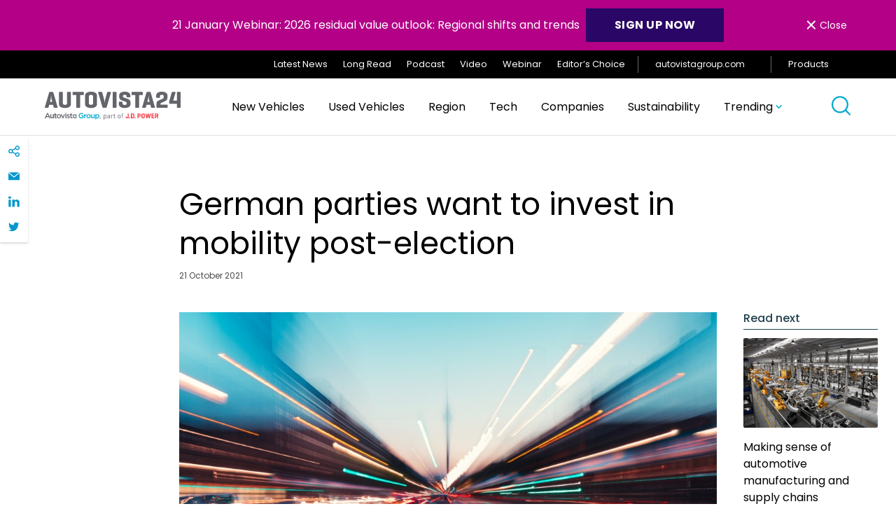

--- FILE ---
content_type: text/html; charset=UTF-8
request_url: https://autovista24.autovistagroup.com/news/german-parties-want-to-invest-in-mobility-post-election/
body_size: 31750
content:
<!DOCTYPE html>
<html lang="en-GB">

<head>
	<meta charset="UTF-8">
	<meta name="viewport" content="width=device-width, initial-scale=1">
	<meta name="format-detection" content="telephone=no">
	<link rel="profile" href="//gmpg.org/xfn/11">
	<link rel="pingback" href="https://autovista24.autovistagroup.com/xmlrpc.php">

			<link rel="apple-touch-icon" href="https://autovista24.autovistagroup.com/wp-content/uploads/sites/5/2021/05/Favicon_260x260-1-150x150-1.png">
				<link rel="icon" type="image/png" sizes="32x32" href="https://autovista24.autovistagroup.com/wp-content/uploads/sites/5/2021/05/favicon-32x32-1.png">
				<link rel="icon" type="image/png" sizes="16x16" href="https://autovista24.autovistagroup.com/wp-content/uploads/sites/5/2021/05/favicon-16x16-1.png">
				<meta name="msapplication-TileColor" content="#253746">
		<meta name="theme-color" content="#253746">
	
	<meta name='robots' content='index, follow, max-image-preview:large, max-snippet:-1, max-video-preview:-1' />

	<!-- This site is optimized with the Yoast SEO plugin v26.5 - https://yoast.com/wordpress/plugins/seo/ -->
	<title>Autovista24 - German parties want to invest in mobility post-election</title>
	<meta name="description" content="Following the German election in September, the three parties now looking to form the next coalition government have published the results of their exploratory talks, outlining plans for the country." />
	<link rel="canonical" href="https://autovista24.autovistagroup.com/news/german-parties-want-to-invest-in-mobility-post-election/" />
	<meta property="og:locale" content="en_GB" />
	<meta property="og:type" content="article" />
	<meta property="og:title" content="Autovista24 - German parties want to invest in mobility post-election" />
	<meta property="og:description" content="Following the German election in September, the three parties now looking to form the next coalition government have published the results of their exploratory talks, outlining plans for the country." />
	<meta property="og:url" content="https://autovista24.autovistagroup.com/news/german-parties-want-to-invest-in-mobility-post-election/" />
	<meta property="og:site_name" content="Autovista24" />
	<meta property="article:published_time" content="2021-10-21T10:00:00+00:00" />
	<meta property="article:modified_time" content="2024-08-16T17:55:54+00:00" />
	<meta property="og:image" content="https://autovista24.autovistagroup.com/wp-content/uploads/sites/5/2021/10/GettyImages-954101600-scaled-e1633539366781.jpg" />
	<meta property="og:image:width" content="1000" />
	<meta property="og:image:height" content="568" />
	<meta property="og:image:type" content="image/jpeg" />
	<meta name="author" content="jamesroberts" />
	<meta name="twitter:card" content="summary_large_image" />
	<meta name="twitter:label1" content="Written by" />
	<meta name="twitter:data1" content="jamesroberts" />
	<meta name="twitter:label2" content="Estimated reading time" />
	<meta name="twitter:data2" content="4 minutes" />
	<script type="application/ld+json" class="yoast-schema-graph">{"@context":"https://schema.org","@graph":[{"@type":"WebPage","@id":"https://autovista24.autovistagroup.com/news/german-parties-want-to-invest-in-mobility-post-election/","url":"https://autovista24.autovistagroup.com/news/german-parties-want-to-invest-in-mobility-post-election/","name":"Autovista24 - German parties want to invest in mobility post-election","isPartOf":{"@id":"https://autovista24.autovistagroup.com/#website"},"primaryImageOfPage":{"@id":"https://autovista24.autovistagroup.com/news/german-parties-want-to-invest-in-mobility-post-election/#primaryimage"},"image":{"@id":"https://autovista24.autovistagroup.com/news/german-parties-want-to-invest-in-mobility-post-election/#primaryimage"},"thumbnailUrl":"https://autovista24.autovistagroup.com/wp-content/uploads/sites/5/2021/10/GettyImages-954101600-scaled-e1633539366781.jpg","datePublished":"2021-10-21T10:00:00+00:00","dateModified":"2024-08-16T17:55:54+00:00","author":{"@id":"https://autovista24.autovistagroup.com/#/schema/person/4f1341d9d095572a096128dc8cf07dee"},"description":"Following the German election in September, the three parties now looking to form the next coalition government have published the results of their exploratory talks, outlining plans for the country.","breadcrumb":{"@id":"https://autovista24.autovistagroup.com/news/german-parties-want-to-invest-in-mobility-post-election/#breadcrumb"},"inLanguage":"en-GB","potentialAction":[{"@type":"ReadAction","target":["https://autovista24.autovistagroup.com/news/german-parties-want-to-invest-in-mobility-post-election/"]}]},{"@type":"ImageObject","inLanguage":"en-GB","@id":"https://autovista24.autovistagroup.com/news/german-parties-want-to-invest-in-mobility-post-election/#primaryimage","url":"https://autovista24.autovistagroup.com/wp-content/uploads/sites/5/2021/10/GettyImages-954101600-scaled-e1633539366781.jpg","contentUrl":"https://autovista24.autovistagroup.com/wp-content/uploads/sites/5/2021/10/GettyImages-954101600-scaled-e1633539366781.jpg","width":1000,"height":568},{"@type":"BreadcrumbList","@id":"https://autovista24.autovistagroup.com/news/german-parties-want-to-invest-in-mobility-post-election/#breadcrumb","itemListElement":[{"@type":"ListItem","position":1,"name":"Home","item":"https://autovista24.autovistagroup.com/"},{"@type":"ListItem","position":2,"name":"Latest News","item":"https://autovista24.autovistagroup.com/latest/"},{"@type":"ListItem","position":3,"name":"German parties want to invest in mobility post-election"}]},{"@type":"WebSite","@id":"https://autovista24.autovistagroup.com/#website","url":"https://autovista24.autovistagroup.com/","name":"Autovista24","description":"","potentialAction":[{"@type":"SearchAction","target":{"@type":"EntryPoint","urlTemplate":"https://autovista24.autovistagroup.com/?s={search_term_string}"},"query-input":{"@type":"PropertyValueSpecification","valueRequired":true,"valueName":"search_term_string"}}],"inLanguage":"en-GB"},{"@type":"Person","@id":"https://autovista24.autovistagroup.com/#/schema/person/4f1341d9d095572a096128dc8cf07dee","name":"jamesroberts","image":{"@type":"ImageObject","inLanguage":"en-GB","@id":"https://autovista24.autovistagroup.com/#/schema/person/image/","url":"https://secure.gravatar.com/avatar/69dcc8dcd387160e059da4d5ddcab1676174fec797c929af2634a6eacbc9188b?s=96&d=mm&r=g","contentUrl":"https://secure.gravatar.com/avatar/69dcc8dcd387160e059da4d5ddcab1676174fec797c929af2634a6eacbc9188b?s=96&d=mm&r=g","caption":"jamesroberts"},"sameAs":["alvaro.martin@autovistagroup.com"]}]}</script>
	<!-- / Yoast SEO plugin. -->


<link rel='dns-prefetch' href='//cc.cdn.civiccomputing.com' />
<link rel="alternate" type="application/rss+xml" title="Autovista24 &raquo; Feed" href="https://autovista24.autovistagroup.com/feed/" />
<link rel="alternate" type="application/rss+xml" title="Autovista24 &raquo; Comments Feed" href="https://autovista24.autovistagroup.com/comments/feed/" />
<link rel="alternate" type="application/rss+xml" title="Autovista24 &raquo; German parties want to invest in mobility post-election Comments Feed" href="https://autovista24.autovistagroup.com/news/german-parties-want-to-invest-in-mobility-post-election/feed/" />
<link rel="alternate" title="oEmbed (JSON)" type="application/json+oembed" href="https://autovista24.autovistagroup.com/wp-json/oembed/1.0/embed?url=https%3A%2F%2Fautovista24.autovistagroup.com%2Fnews%2Fgerman-parties-want-to-invest-in-mobility-post-election%2F" />
<link rel="alternate" title="oEmbed (XML)" type="text/xml+oembed" href="https://autovista24.autovistagroup.com/wp-json/oembed/1.0/embed?url=https%3A%2F%2Fautovista24.autovistagroup.com%2Fnews%2Fgerman-parties-want-to-invest-in-mobility-post-election%2F&#038;format=xml" />
		<!-- This site uses the Google Analytics by MonsterInsights plugin v9.10.1 - Using Analytics tracking - https://www.monsterinsights.com/ -->
		<!-- Note: MonsterInsights is not currently configured on this site. The site owner needs to authenticate with Google Analytics in the MonsterInsights settings panel. -->
					<!-- No tracking code set -->
				<!-- / Google Analytics by MonsterInsights -->
		<style id='wp-img-auto-sizes-contain-inline-css' type='text/css'>
img:is([sizes=auto i],[sizes^="auto," i]){contain-intrinsic-size:3000px 1500px}
/*# sourceURL=wp-img-auto-sizes-contain-inline-css */
</style>
<link rel='stylesheet' id='luna-style-css' href='https://autovista24.autovistagroup.com/wp-content/themes/autovista-db/style.css?ver=1765452887' type='text/css' media='all' />
<style id='wp-block-library-inline-css' type='text/css'>
:root{--wp-block-synced-color:#7a00df;--wp-block-synced-color--rgb:122,0,223;--wp-bound-block-color:var(--wp-block-synced-color);--wp-editor-canvas-background:#ddd;--wp-admin-theme-color:#007cba;--wp-admin-theme-color--rgb:0,124,186;--wp-admin-theme-color-darker-10:#006ba1;--wp-admin-theme-color-darker-10--rgb:0,107,160.5;--wp-admin-theme-color-darker-20:#005a87;--wp-admin-theme-color-darker-20--rgb:0,90,135;--wp-admin-border-width-focus:2px}@media (min-resolution:192dpi){:root{--wp-admin-border-width-focus:1.5px}}.wp-element-button{cursor:pointer}:root .has-very-light-gray-background-color{background-color:#eee}:root .has-very-dark-gray-background-color{background-color:#313131}:root .has-very-light-gray-color{color:#eee}:root .has-very-dark-gray-color{color:#313131}:root .has-vivid-green-cyan-to-vivid-cyan-blue-gradient-background{background:linear-gradient(135deg,#00d084,#0693e3)}:root .has-purple-crush-gradient-background{background:linear-gradient(135deg,#34e2e4,#4721fb 50%,#ab1dfe)}:root .has-hazy-dawn-gradient-background{background:linear-gradient(135deg,#faaca8,#dad0ec)}:root .has-subdued-olive-gradient-background{background:linear-gradient(135deg,#fafae1,#67a671)}:root .has-atomic-cream-gradient-background{background:linear-gradient(135deg,#fdd79a,#004a59)}:root .has-nightshade-gradient-background{background:linear-gradient(135deg,#330968,#31cdcf)}:root .has-midnight-gradient-background{background:linear-gradient(135deg,#020381,#2874fc)}:root{--wp--preset--font-size--normal:16px;--wp--preset--font-size--huge:42px}.has-regular-font-size{font-size:1em}.has-larger-font-size{font-size:2.625em}.has-normal-font-size{font-size:var(--wp--preset--font-size--normal)}.has-huge-font-size{font-size:var(--wp--preset--font-size--huge)}.has-text-align-center{text-align:center}.has-text-align-left{text-align:left}.has-text-align-right{text-align:right}.has-fit-text{white-space:nowrap!important}#end-resizable-editor-section{display:none}.aligncenter{clear:both}.items-justified-left{justify-content:flex-start}.items-justified-center{justify-content:center}.items-justified-right{justify-content:flex-end}.items-justified-space-between{justify-content:space-between}.screen-reader-text{border:0;clip-path:inset(50%);height:1px;margin:-1px;overflow:hidden;padding:0;position:absolute;width:1px;word-wrap:normal!important}.screen-reader-text:focus{background-color:#ddd;clip-path:none;color:#444;display:block;font-size:1em;height:auto;left:5px;line-height:normal;padding:15px 23px 14px;text-decoration:none;top:5px;width:auto;z-index:100000}html :where(.has-border-color){border-style:solid}html :where([style*=border-top-color]){border-top-style:solid}html :where([style*=border-right-color]){border-right-style:solid}html :where([style*=border-bottom-color]){border-bottom-style:solid}html :where([style*=border-left-color]){border-left-style:solid}html :where([style*=border-width]){border-style:solid}html :where([style*=border-top-width]){border-top-style:solid}html :where([style*=border-right-width]){border-right-style:solid}html :where([style*=border-bottom-width]){border-bottom-style:solid}html :where([style*=border-left-width]){border-left-style:solid}html :where(img[class*=wp-image-]){height:auto;max-width:100%}:where(figure){margin:0 0 1em}html :where(.is-position-sticky){--wp-admin--admin-bar--position-offset:var(--wp-admin--admin-bar--height,0px)}@media screen and (max-width:600px){html :where(.is-position-sticky){--wp-admin--admin-bar--position-offset:0px}}

/*# sourceURL=wp-block-library-inline-css */
</style><style id='wp-block-paragraph-inline-css' type='text/css'>
.is-small-text{font-size:.875em}.is-regular-text{font-size:1em}.is-large-text{font-size:2.25em}.is-larger-text{font-size:3em}.has-drop-cap:not(:focus):first-letter{float:left;font-size:8.4em;font-style:normal;font-weight:100;line-height:.68;margin:.05em .1em 0 0;text-transform:uppercase}body.rtl .has-drop-cap:not(:focus):first-letter{float:none;margin-left:.1em}p.has-drop-cap.has-background{overflow:hidden}:root :where(p.has-background){padding:1.25em 2.375em}:where(p.has-text-color:not(.has-link-color)) a{color:inherit}p.has-text-align-left[style*="writing-mode:vertical-lr"],p.has-text-align-right[style*="writing-mode:vertical-rl"]{rotate:180deg}
/*# sourceURL=https://autovista24.autovistagroup.com/wp-includes/blocks/paragraph/style.min.css */
</style>
<style id='global-styles-inline-css' type='text/css'>
:root{--wp--preset--aspect-ratio--square: 1;--wp--preset--aspect-ratio--4-3: 4/3;--wp--preset--aspect-ratio--3-4: 3/4;--wp--preset--aspect-ratio--3-2: 3/2;--wp--preset--aspect-ratio--2-3: 2/3;--wp--preset--aspect-ratio--16-9: 16/9;--wp--preset--aspect-ratio--9-16: 9/16;--wp--preset--color--black: #000000;--wp--preset--color--cyan-bluish-gray: #abb8c3;--wp--preset--color--white: #FFFFFF;--wp--preset--color--pale-pink: #f78da7;--wp--preset--color--vivid-red: #cf2e2e;--wp--preset--color--luminous-vivid-orange: #ff6900;--wp--preset--color--luminous-vivid-amber: #fcb900;--wp--preset--color--light-green-cyan: #7bdcb5;--wp--preset--color--vivid-green-cyan: #00d084;--wp--preset--color--pale-cyan-blue: #8ed1fc;--wp--preset--color--vivid-cyan-blue: #0693e3;--wp--preset--color--vivid-purple: #9b51e0;--wp--preset--color--purple: #2A0666;--wp--preset--gradient--vivid-cyan-blue-to-vivid-purple: linear-gradient(135deg,rgb(6,147,227) 0%,rgb(155,81,224) 100%);--wp--preset--gradient--light-green-cyan-to-vivid-green-cyan: linear-gradient(135deg,rgb(122,220,180) 0%,rgb(0,208,130) 100%);--wp--preset--gradient--luminous-vivid-amber-to-luminous-vivid-orange: linear-gradient(135deg,rgb(252,185,0) 0%,rgb(255,105,0) 100%);--wp--preset--gradient--luminous-vivid-orange-to-vivid-red: linear-gradient(135deg,rgb(255,105,0) 0%,rgb(207,46,46) 100%);--wp--preset--gradient--very-light-gray-to-cyan-bluish-gray: linear-gradient(135deg,rgb(238,238,238) 0%,rgb(169,184,195) 100%);--wp--preset--gradient--cool-to-warm-spectrum: linear-gradient(135deg,rgb(74,234,220) 0%,rgb(151,120,209) 20%,rgb(207,42,186) 40%,rgb(238,44,130) 60%,rgb(251,105,98) 80%,rgb(254,248,76) 100%);--wp--preset--gradient--blush-light-purple: linear-gradient(135deg,rgb(255,206,236) 0%,rgb(152,150,240) 100%);--wp--preset--gradient--blush-bordeaux: linear-gradient(135deg,rgb(254,205,165) 0%,rgb(254,45,45) 50%,rgb(107,0,62) 100%);--wp--preset--gradient--luminous-dusk: linear-gradient(135deg,rgb(255,203,112) 0%,rgb(199,81,192) 50%,rgb(65,88,208) 100%);--wp--preset--gradient--pale-ocean: linear-gradient(135deg,rgb(255,245,203) 0%,rgb(182,227,212) 50%,rgb(51,167,181) 100%);--wp--preset--gradient--electric-grass: linear-gradient(135deg,rgb(202,248,128) 0%,rgb(113,206,126) 100%);--wp--preset--gradient--midnight: linear-gradient(135deg,rgb(2,3,129) 0%,rgb(40,116,252) 100%);--wp--preset--gradient--gradient-1: linear-gradient(135deg, #00FFFF 0%, #FF1493 100%);--wp--preset--font-size--small: 14px;--wp--preset--font-size--medium: 20px;--wp--preset--font-size--large: 32px;--wp--preset--font-size--x-large: 42px;--wp--preset--font-size--regular: 16px;--wp--preset--spacing--20: 0.44rem;--wp--preset--spacing--30: 0.67rem;--wp--preset--spacing--40: 1rem;--wp--preset--spacing--50: 1.5rem;--wp--preset--spacing--60: 2.25rem;--wp--preset--spacing--70: 3.38rem;--wp--preset--spacing--80: 5.06rem;--wp--preset--shadow--natural: 6px 6px 9px rgba(0, 0, 0, 0.2);--wp--preset--shadow--deep: 12px 12px 50px rgba(0, 0, 0, 0.4);--wp--preset--shadow--sharp: 6px 6px 0px rgba(0, 0, 0, 0.2);--wp--preset--shadow--outlined: 6px 6px 0px -3px rgb(255, 255, 255), 6px 6px rgb(0, 0, 0);--wp--preset--shadow--crisp: 6px 6px 0px rgb(0, 0, 0);}:where(.is-layout-flex){gap: 0.5em;}:where(.is-layout-grid){gap: 0.5em;}body .is-layout-flex{display: flex;}.is-layout-flex{flex-wrap: wrap;align-items: center;}.is-layout-flex > :is(*, div){margin: 0;}body .is-layout-grid{display: grid;}.is-layout-grid > :is(*, div){margin: 0;}:where(.wp-block-columns.is-layout-flex){gap: 2em;}:where(.wp-block-columns.is-layout-grid){gap: 2em;}:where(.wp-block-post-template.is-layout-flex){gap: 1.25em;}:where(.wp-block-post-template.is-layout-grid){gap: 1.25em;}.has-black-color{color: var(--wp--preset--color--black) !important;}.has-cyan-bluish-gray-color{color: var(--wp--preset--color--cyan-bluish-gray) !important;}.has-white-color{color: var(--wp--preset--color--white) !important;}.has-pale-pink-color{color: var(--wp--preset--color--pale-pink) !important;}.has-vivid-red-color{color: var(--wp--preset--color--vivid-red) !important;}.has-luminous-vivid-orange-color{color: var(--wp--preset--color--luminous-vivid-orange) !important;}.has-luminous-vivid-amber-color{color: var(--wp--preset--color--luminous-vivid-amber) !important;}.has-light-green-cyan-color{color: var(--wp--preset--color--light-green-cyan) !important;}.has-vivid-green-cyan-color{color: var(--wp--preset--color--vivid-green-cyan) !important;}.has-pale-cyan-blue-color{color: var(--wp--preset--color--pale-cyan-blue) !important;}.has-vivid-cyan-blue-color{color: var(--wp--preset--color--vivid-cyan-blue) !important;}.has-vivid-purple-color{color: var(--wp--preset--color--vivid-purple) !important;}.has-black-background-color{background-color: var(--wp--preset--color--black) !important;}.has-cyan-bluish-gray-background-color{background-color: var(--wp--preset--color--cyan-bluish-gray) !important;}.has-white-background-color{background-color: var(--wp--preset--color--white) !important;}.has-pale-pink-background-color{background-color: var(--wp--preset--color--pale-pink) !important;}.has-vivid-red-background-color{background-color: var(--wp--preset--color--vivid-red) !important;}.has-luminous-vivid-orange-background-color{background-color: var(--wp--preset--color--luminous-vivid-orange) !important;}.has-luminous-vivid-amber-background-color{background-color: var(--wp--preset--color--luminous-vivid-amber) !important;}.has-light-green-cyan-background-color{background-color: var(--wp--preset--color--light-green-cyan) !important;}.has-vivid-green-cyan-background-color{background-color: var(--wp--preset--color--vivid-green-cyan) !important;}.has-pale-cyan-blue-background-color{background-color: var(--wp--preset--color--pale-cyan-blue) !important;}.has-vivid-cyan-blue-background-color{background-color: var(--wp--preset--color--vivid-cyan-blue) !important;}.has-vivid-purple-background-color{background-color: var(--wp--preset--color--vivid-purple) !important;}.has-black-border-color{border-color: var(--wp--preset--color--black) !important;}.has-cyan-bluish-gray-border-color{border-color: var(--wp--preset--color--cyan-bluish-gray) !important;}.has-white-border-color{border-color: var(--wp--preset--color--white) !important;}.has-pale-pink-border-color{border-color: var(--wp--preset--color--pale-pink) !important;}.has-vivid-red-border-color{border-color: var(--wp--preset--color--vivid-red) !important;}.has-luminous-vivid-orange-border-color{border-color: var(--wp--preset--color--luminous-vivid-orange) !important;}.has-luminous-vivid-amber-border-color{border-color: var(--wp--preset--color--luminous-vivid-amber) !important;}.has-light-green-cyan-border-color{border-color: var(--wp--preset--color--light-green-cyan) !important;}.has-vivid-green-cyan-border-color{border-color: var(--wp--preset--color--vivid-green-cyan) !important;}.has-pale-cyan-blue-border-color{border-color: var(--wp--preset--color--pale-cyan-blue) !important;}.has-vivid-cyan-blue-border-color{border-color: var(--wp--preset--color--vivid-cyan-blue) !important;}.has-vivid-purple-border-color{border-color: var(--wp--preset--color--vivid-purple) !important;}.has-vivid-cyan-blue-to-vivid-purple-gradient-background{background: var(--wp--preset--gradient--vivid-cyan-blue-to-vivid-purple) !important;}.has-light-green-cyan-to-vivid-green-cyan-gradient-background{background: var(--wp--preset--gradient--light-green-cyan-to-vivid-green-cyan) !important;}.has-luminous-vivid-amber-to-luminous-vivid-orange-gradient-background{background: var(--wp--preset--gradient--luminous-vivid-amber-to-luminous-vivid-orange) !important;}.has-luminous-vivid-orange-to-vivid-red-gradient-background{background: var(--wp--preset--gradient--luminous-vivid-orange-to-vivid-red) !important;}.has-very-light-gray-to-cyan-bluish-gray-gradient-background{background: var(--wp--preset--gradient--very-light-gray-to-cyan-bluish-gray) !important;}.has-cool-to-warm-spectrum-gradient-background{background: var(--wp--preset--gradient--cool-to-warm-spectrum) !important;}.has-blush-light-purple-gradient-background{background: var(--wp--preset--gradient--blush-light-purple) !important;}.has-blush-bordeaux-gradient-background{background: var(--wp--preset--gradient--blush-bordeaux) !important;}.has-luminous-dusk-gradient-background{background: var(--wp--preset--gradient--luminous-dusk) !important;}.has-pale-ocean-gradient-background{background: var(--wp--preset--gradient--pale-ocean) !important;}.has-electric-grass-gradient-background{background: var(--wp--preset--gradient--electric-grass) !important;}.has-midnight-gradient-background{background: var(--wp--preset--gradient--midnight) !important;}.has-small-font-size{font-size: var(--wp--preset--font-size--small) !important;}.has-medium-font-size{font-size: var(--wp--preset--font-size--medium) !important;}.has-large-font-size{font-size: var(--wp--preset--font-size--large) !important;}.has-x-large-font-size{font-size: var(--wp--preset--font-size--x-large) !important;}
/*# sourceURL=global-styles-inline-css */
</style>

<style id='classic-theme-styles-inline-css' type='text/css'>
/*! This file is auto-generated */
.wp-block-button__link{color:#fff;background-color:#32373c;border-radius:9999px;box-shadow:none;text-decoration:none;padding:calc(.667em + 2px) calc(1.333em + 2px);font-size:1.125em}.wp-block-file__button{background:#32373c;color:#fff;text-decoration:none}
/*# sourceURL=/wp-includes/css/classic-themes.min.css */
</style>
<script type="text/javascript" defer src="https://autovista24.autovistagroup.com/wp-content/plugins/svg-support/vendor/DOMPurify/DOMPurify.min.js?ver=2.5.8" id="bodhi-dompurify-library-js"></script>
<script type="text/javascript" src="https://autovista24.autovistagroup.com/wp-includes/js/jquery/jquery.min.js?ver=3.7.1" id="jquery-core-js"></script>
<script type="text/javascript" src="https://autovista24.autovistagroup.com/wp-includes/js/jquery/jquery-migrate.min.js?ver=3.4.1" id="jquery-migrate-js"></script>
<script type="text/javascript" id="bodhi_svg_inline-js-extra">
/* <![CDATA[ */
var svgSettings = {"skipNested":""};
//# sourceURL=bodhi_svg_inline-js-extra
/* ]]> */
</script>
<script type="text/javascript" defer src="https://autovista24.autovistagroup.com/wp-content/plugins/svg-support/js/min/svgs-inline-min.js" id="bodhi_svg_inline-js"></script>
<script type="text/javascript" id="bodhi_svg_inline-js-after">
/* <![CDATA[ */
cssTarget={"Bodhi":"img.style-svg","ForceInlineSVG":"style-svg"};ForceInlineSVGActive="false";frontSanitizationEnabled="on";
//# sourceURL=bodhi_svg_inline-js-after
/* ]]> */
</script>
<link rel="https://api.w.org/" href="https://autovista24.autovistagroup.com/wp-json/" /><link rel="alternate" title="JSON" type="application/json" href="https://autovista24.autovistagroup.com/wp-json/wp/v2/posts/25901" /><link rel="EditURI" type="application/rsd+xml" title="RSD" href="https://autovista24.autovistagroup.com/xmlrpc.php?rsd" />
<meta name="generator" content="WordPress 6.9" />
<link rel='shortlink' href='https://autovista24.autovistagroup.com/?p=25901' />
<!-- Stream WordPress user activity plugin v4.1.1 -->
<!-- Custom Header Code --><!-- Latest Stable Version -->
<script src="https://cc.cdn.civiccomputing.com/9/cookieControl-9.x.min.js" type="text/javascript"></script>

<script async src="https://www.googletagmanager.com/gtag/js?id=UA-35616874-27"></script><!-- End Custom Header Code --><link rel="icon" href="https://autovista24.autovistagroup.com/wp-content/uploads/sites/5/2021/05/favicon-16x16-1.png" sizes="32x32" />
<link rel="icon" href="https://autovista24.autovistagroup.com/wp-content/uploads/sites/5/2021/05/favicon-16x16-1.png" sizes="192x192" />
<link rel="apple-touch-icon" href="https://autovista24.autovistagroup.com/wp-content/uploads/sites/5/2021/05/favicon-16x16-1.png" />
<meta name="msapplication-TileImage" content="https://autovista24.autovistagroup.com/wp-content/uploads/sites/5/2021/05/favicon-16x16-1.png" />
</head>

<body id="body" class="wp-singular post-template-default single single-post postid-25901 single-format-standard wp-theme-autovista-db" data-instant-intensity="viewport">

	<a href="#main" class="skip-link">Skip to content</a>

	<header class="header" role="banner" id="header">
			<div class="gm01" id="cookie-law" style="display: none;">
		<div class="container">
			<p class="gm01__text">21 January Webinar: 2026 residual value outlook: Regional shifts and trends <a class="button button--blue" style="min-width: 140px;font-size: 1rem;color: #ffffff;text-decoration: none;margin-left: 5px;padding: 0.78em!important 2em!important 0.64em!important 2em!important" href="https://register.gotowebinar.com/#register/3091316975492176218?source=Country+Website+Banners+AV24"><strong>SIGN UP now</strong></a></p>
			<button class="gm01__close flex align-items--center font-size--sm" id="cookie-button"><span>&times;</span> Close</button>
		</div>
	</div>
		
<div class="gm02">
	<div class="container flex justify-content--flex-end align-items--center">
		<ul id="menu-top-navigation" class="gm02__menu"><li id="menu-item-10090" class="menu-item menu-item-type-post_type menu-item-object-page current_page_parent menu-item-10090"><a href="https://autovista24.autovistagroup.com/latest/">Latest News</a></li>
<li id="menu-item-10075" class="menu-item menu-item-type-taxonomy menu-item-object-article-type menu-item-10075"><a href="https://autovista24.autovistagroup.com/article-type/long-read/">Long Read</a></li>
<li id="menu-item-10076" class="menu-item menu-item-type-taxonomy menu-item-object-article-type menu-item-10076"><a href="https://autovista24.autovistagroup.com/article-type/podcast/">Podcast</a></li>
<li id="menu-item-10077" class="menu-item menu-item-type-taxonomy menu-item-object-article-type menu-item-10077"><a href="https://autovista24.autovistagroup.com/article-type/video/">Video</a></li>
<li id="menu-item-10085" class="menu-item menu-item-type-taxonomy menu-item-object-article-type menu-item-10085"><a href="https://autovista24.autovistagroup.com/article-type/webinar/">Webinar</a></li>
<li id="menu-item-10074" class="menu-item menu-item-type-taxonomy menu-item-object-article-type menu-item-10074"><a href="https://autovista24.autovistagroup.com/article-type/editors-choice/">Editor’s Choice</a></li>
</ul>
						<a class="gm02__cta" href="https://autovistagroup.com" target="_blank">
					autovistagroup.com					<svg aria-hidden="true" class="svg-icon svg-icon--icon-external-link" role="img"> <use href="#icon-external-link" xlink:href="#icon-external-link"></use> </svg>				</a>
		
		<a id="save"class="gm02__products-toogle">
			Products			<svg aria-hidden="true" class="svg-icon svg-icon--icon-hamburger" role="img"> <use href="#icon-hamburger" xlink:href="#icon-hamburger"></use> </svg>		</a>
	</div>

	<a href="javascript:void(0)" class="closebtn" id="closebtn">&times;</a>
	<div id="mySidenav" class="gm02__sidenav">
		<h5 class="heading heading--5 gm02__sidenav__title">International Products</h5>
						<div class="gm02__sidenav__link">
										<h6 class="gm02__sidenav__link__title">EV Volumes</h6>
					
					
															<a href="https://autovista24.autovistagroup.com/ev-volumes/" target="_self">Find out more</a>
							
						
															<a href="https://datacenter.ev-volumes.com/" target="_self">Login</a>
							
										</div>
								<div class="gm02__sidenav__link">
										<h6 class="gm02__sidenav__link__title">Car Cost Expert</h6>
					
					
															<a href="https://autovista24.autovistagroup.com/car-cost-expert/" target="_self">Find out more</a>
							
						
															<a href="https://www.carcostexpert.com/" target="_blank">Login</a>
							
										</div>
								<div class="gm02__sidenav__link">
										<h6 class="gm02__sidenav__link__title">Car To Market</h6>
					
					
															<a href="https://autovista24.autovistagroup.com/car-to-market/" target="_self">Find out more</a>
							
						
															<a href="https://www.autovistaintelligence.com/account/login?product=721" target="_blank">Login</a>
							
										</div>
								<div class="gm02__sidenav__link">
										<h6 class="gm02__sidenav__link__title">Compare</h6>
					
					
															<a href="https://autovista24.autovistagroup.com/compare/" target="_self">Find out more</a>
							
						
															<a href="http://compare.eurotax.com/compare/gb/index.php" target="_blank">Login</a>
							
										</div>
								<div class="gm02__sidenav__link">
										<h6 class="gm02__sidenav__link__title">Residual Value Intelligence</h6>
					
					
															<a href="https://autovista24.autovistagroup.com/residual-value-intelligence/" target="_self">Find out more</a>
							
						
															<a href="https://www.autovistaintelligence.com/account/login?product=4" target="_blank">Login</a>
							
										</div>
								<div class="gm02__sidenav__link">
										<h6 class="gm02__sidenav__link__title">Residual Value Monitor</h6>
					
					
															<a href="https://autovista24.autovistagroup.com/residual-value-monitor/" target="_self">Find out more</a>
							
						
															<a href="https://www.autovistaintelligence.com/account/login?product=716" target="_blank">Login</a>
							
										</div>
				
		<h5 class="heading heading--5 gm02__sidenav__title">National Products</h5>
						<div class="gm02__sidenav__link">
													<a href="https://www.glassguide.com.au/" target="_blank">Australia</a>
										</div>
								<div class="gm02__sidenav__link">
													<a href="https://eurotax.at/" target="_blank">Austria</a>
										</div>
								<div class="gm02__sidenav__link">
													<a href="http://www.eurotax.be/" target="_blank">Belgium</a>
										</div>
								<div class="gm02__sidenav__link">
													<a href="http://www.eurotax.si/" target="_blank">Croatia</a>
										</div>
								<div class="gm02__sidenav__link">
													<a href="http://www.eurotax.cz/" target="_blank">Czech Republic</a>
										</div>
								<div class="gm02__sidenav__link">
													<a href="http://autovista.fi/" target="_blank">Finland</a>
										</div>
								<div class="gm02__sidenav__link">
													<a href="https://autovista.fr/" target="_blank">France</a>
										</div>
								<div class="gm02__sidenav__link">
													<a href="https://schwacke.de/" target="_blank">Germany</a>
										</div>
								<div class="gm02__sidenav__link">
													<a href="http://www.eurotax.hu/" target="_blank">Hungary</a>
										</div>
								<div class="gm02__sidenav__link">
													<a href="http://www.glassbusiness.co.uk/" target="_blank">Ireland</a>
										</div>
								<div class="gm02__sidenav__link">
													<a href="https://autovistagroup.com/where-we-operate" target="_blank">Italy</a>
										</div>
								<div class="gm02__sidenav__link">
													<a href="http://www.eurotax.be/" target="_blank">Luxembourg</a>
										</div>
								<div class="gm02__sidenav__link">
													<a href="https://eurotax.nl/" target="_blank">Netherlands</a>
										</div>
								<div class="gm02__sidenav__link">
													<a href="http://www.rodboka.no/" target="_blank">Norway</a>
										</div>
								<div class="gm02__sidenav__link">
													<a href="http://www.eurotax.pl/" target="_blank">Poland</a>
										</div>
								<div class="gm02__sidenav__link">
													<a href="http://www.eurotax.pt/" target="_blank">Portugal</a>
										</div>
								<div class="gm02__sidenav__link">
													<a href="http://www.eurotax.ro/" target="_blank">Romania</a>
										</div>
								<div class="gm02__sidenav__link">
													<a href="http://www.eurotax.sk/" target="_blank">Slovakia</a>
										</div>
								<div class="gm02__sidenav__link">
													<a href="http://www.eurotax.si/" target="_blank">Slovenia</a>
										</div>
								<div class="gm02__sidenav__link">
													<a href="http://www.eurotax.es/" target="_blank">Spain</a>
										</div>
								<div class="gm02__sidenav__link">
													<a href="https://autovista.se/" target="_blank">Sweden</a>
										</div>
								<div class="gm02__sidenav__link">
													<a href="https://eurotax.ch/" target="_blank">Switzerland</a>
										</div>
								<div class="gm02__sidenav__link">
													<a href="https://glass.co.uk/" target="_blank">United Kingdom</a>
										</div>
					</div>
	<div aria-hidden="true" class="background-overlay" id="background-overlay"></div>

</div>

		
<div class="gm03">
	<div class="container">
		<div class="gm03__grid flex justify-content--space-between align-items--center">
			<a href="https://autovista24.autovistagroup.com/" class="gm03__grid__img">
				<img data-src="https://autovista24.autovistagroup.com/wp-content/uploads/sites/5/2024/08/AV24-PartOfJDP-1.svg" alt="" class="lazy">
			</a>

			<div class="gm03__grid__menu">
				<ul id="menu-main-menu" class="gm03__main">
			<li class=" menu-item menu-item-type-post_type menu-item-object-page menu-item-has-children">
				<a href="https://autovista24.autovistagroup.com/new-vehicles/" class="menu-item__link">
					New Vehicles				</a>
				<section class="menu-item__section">
					<div class="container">
						<div class="menu-item__row">

						<aside class="menu-item__aside">
							<div class="menu-item__aside-inside">

																				<div class="menu-item__card">
												<a href="https://autovista24.autovistagroup.com/news/uk-lcv-market-ends-the-year-on-a-high-amid-wider-declines/" class="menu-item__card__post">
													<div class="menu-item__card__post__img flex align-items--center justify-content--center">
													<img data-src="https://autovista24.autovistagroup.com/wp-content/uploads/sites/5/2026/01/uk-lcv-16-1-25-1024x683.jpg" class=" lazy" alt="Speeding traffic travels along the M40 in Buckinghamshire, UK. Slow shutter speed and long exposure photography creates light trails and streaks." />														<span class="menu-item__card__post__img__tag uppercase">
															New vehicles														</span>

																											</div>
													<div class="menu-item__card__post__text">
														<h4 class="menu-item__card__post__text__title"><span class="animate-underline">UK LCV market ends the year on a high amid wider declines</span></h4>
														<p class="menu-item__card__post__text__date">16 January 2026</p>
													</div>
												</a>
												</div>
																						<div class="menu-item__card">
												<a href="https://autovista24.autovistagroup.com/news/can-the-brussels-motor-show-remain-a-sales-focused-event/" class="menu-item__card__post">
													<div class="menu-item__card__post__img flex align-items--center justify-content--center">
													<img data-src="https://autovista24.autovistagroup.com/wp-content/uploads/sites/5/2026/01/BMS-sales-hero-v2-1024x582.jpg" class=" lazy" alt="Cars on display at the Brussels Motor Show 2026" />														<span class="menu-item__card__post__img__tag uppercase">
															New vehicles														</span>

																											</div>
													<div class="menu-item__card__post__text">
														<h4 class="menu-item__card__post__text__title"><span class="animate-underline">Can the Brussels Motor Show remain a sales-focused event?</span></h4>
														<p class="menu-item__card__post__text__date">14 January 2026</p>
													</div>
												</a>
												</div>
																						<div class="menu-item__card">
												<a href="https://autovista24.autovistagroup.com/news/can-italys-new-car-market-bounce-back-in-2026-after-a-year-of-decline/" class="menu-item__card__post">
													<div class="menu-item__card__post__img flex align-items--center justify-content--center">
													<img data-src="https://autovista24.autovistagroup.com/wp-content/uploads/sites/5/2026/01/italy-ncm-14-1-25-1024x683.jpg" class=" lazy" alt="Street at night with red trails of cars in front of a tunnel" />														<span class="menu-item__card__post__img__tag uppercase">
															New vehicles														</span>

																											</div>
													<div class="menu-item__card__post__text">
														<h4 class="menu-item__card__post__text__title"><span class="animate-underline">Can Italy’s new-car market bounce back in 2026 after a year of decline?</span></h4>
														<p class="menu-item__card__post__text__date">14 January 2026</p>
													</div>
												</a>
												</div>
																		</div>
						</aside>

						<div class="menu-item__middle">
									<div class="menu-item__column">
			<ul class="menu-item__list">

		
			<li class="menu-item menu-item__column-item  menu-item menu-item-type-taxonomy menu-item-object-new-vehicle">
				<a href="https://autovista24.autovistagroup.com/new-vehicles/launch-reports/" class="menu-item__column-link">Launch Reports</a>
			</li>
			</li>

			<li class="menu-item menu-item__column-item  menu-item menu-item-type-taxonomy menu-item-object-new-vehicle">
				<a href="https://autovista24.autovistagroup.com/new-vehicles/registrations-outlooks/" class="menu-item__column-link">Registrations and Outlooks</a>
			</li>
			</li>

			<li class="menu-item menu-item__column-item  menu-item menu-item-type-taxonomy menu-item-object-new-vehicle">
				<a href="https://autovista24.autovistagroup.com/new-vehicles/total-cost-of-ownership/" class="menu-item__column-link">Total Cost of Ownership</a>
			</li>
			</li>

			<li class="menu-item menu-item__column-item archive menu-item menu-item-type-custom menu-item-object-custom">
				<a href="/new-vehicles" class="menu-item__column-link">View all New Vehicles</a>
			</li>
			</li>

			</ul>		
		</div>

		</div>
		</div>
		</section>

		</li>

			<li class=" menu-item menu-item-type-post_type menu-item-object-page menu-item-has-children">
				<a href="https://autovista24.autovistagroup.com/used-vehicles/" class="menu-item__link">
					Used Vehicles				</a>
				<section class="menu-item__section">
					<div class="container">
						<div class="menu-item__row">

						<aside class="menu-item__aside">
							<div class="menu-item__aside-inside">

																				<div class="menu-item__card">
												<a href="https://autovista24.autovistagroup.com/news/what-is-the-used-car-residual-value-outlook-for-2026/" class="menu-item__card__post">
													<div class="menu-item__card__post__img flex align-items--center justify-content--center">
													<img data-src="https://autovista24.autovistagroup.com/wp-content/uploads/sites/5/2026/01/webinar-preview-15-1-26-1024x585.jpg" class=" lazy" alt="Man hand driving car through the forest, with new number 2026 and arrow sign on the road" />														<span class="menu-item__card__post__img__tag uppercase">
															Used vehicles														</span>

																											</div>
													<div class="menu-item__card__post__text">
														<h4 class="menu-item__card__post__text__title"><span class="animate-underline">What is the used car residual value outlook for 2026?</span></h4>
														<p class="menu-item__card__post__text__date">15 January 2026</p>
													</div>
												</a>
												</div>
																						<div class="menu-item__card">
												<a href="https://autovista24.autovistagroup.com/news/mmu-how-did-europes-major-used-car-markets-perform-in-2025/" class="menu-item__card__post">
													<div class="menu-item__card__post__img flex align-items--center justify-content--center">
													<img data-src="https://autovista24.autovistagroup.com/wp-content/uploads/sites/5/2026/01/mmu-8-1-26-1024x683.jpg" class=" lazy" alt="Car light trails on highway at night" />														<span class="menu-item__card__post__img__tag uppercase">
															Used vehicles														</span>

																											</div>
													<div class="menu-item__card__post__text">
														<h4 class="menu-item__card__post__text__title"><span class="animate-underline">Monthly Market Update: How did Europe’s major used-car markets perform in 2025?</span></h4>
														<p class="menu-item__card__post__text__date">08 January 2026</p>
													</div>
												</a>
												</div>
																						<div class="menu-item__card">
												<a href="https://autovista24.autovistagroup.com/news/launch-report-new-renault-clio-looks-to-forge-its-own-path/" class="menu-item__card__post">
													<div class="menu-item__card__post__img flex align-items--center justify-content--center">
													<img data-src="https://autovista24.autovistagroup.com/wp-content/uploads/sites/5/2025/12/renault-clio-launch-report-22-12-25-1024x683.jpg" class=" lazy" alt="Image of a red Renault Clio E-tech on a road" />														<span class="menu-item__card__post__img__tag uppercase">
															Used vehicles														</span>

																											</div>
													<div class="menu-item__card__post__text">
														<h4 class="menu-item__card__post__text__title"><span class="animate-underline">Launch Report: New Renault Clio looks to forge its own path</span></h4>
														<p class="menu-item__card__post__text__date">22 December 2025</p>
													</div>
												</a>
												</div>
																		</div>
						</aside>

						<div class="menu-item__middle">
									<div class="menu-item__column">
			<ul class="menu-item__list">

		
			<li class="menu-item menu-item__column-item  menu-item menu-item-type-taxonomy menu-item-object-used-vehicle">
				<a href="https://autovista24.autovistagroup.com/used-vehicles/remarketing/" class="menu-item__column-link">Remarketing</a>
			</li>
			</li>

			<li class="menu-item menu-item__column-item  menu-item menu-item-type-taxonomy menu-item-object-used-vehicle">
				<a href="https://autovista24.autovistagroup.com/used-vehicles/residual-value-outlooks/" class="menu-item__column-link">Car Residual Values</a>
			</li>
			</li>

			<li class="menu-item menu-item__column-item  menu-item menu-item-type-taxonomy menu-item-object-used-vehicle">
				<a href="https://autovista24.autovistagroup.com/used-vehicles/used-vehicle-transactions/" class="menu-item__column-link">Used Car Market</a>
			</li>
			</li>

			<li class="menu-item menu-item__column-item archive menu-item menu-item-type-custom menu-item-object-custom">
				<a href="/used-vehicles" class="menu-item__column-link">View all Used Vehicles</a>
			</li>
			</li>

			</ul>		
		</div>

		</div>
		</div>
		</section>

		</li>

			<li class=" menu-item menu-item-type-post_type menu-item-object-page menu-item-has-children">
				<a href="https://autovista24.autovistagroup.com/region/" class="menu-item__link">
					Region				</a>
				<section class="menu-item__section">
					<div class="container">
						<div class="menu-item__row">

						<aside class="menu-item__aside">
							<div class="menu-item__aside-inside">

																				<div class="menu-item__card">
												<a href="https://autovista24.autovistagroup.com/news/the-automotive-update-best-of-brussels-motor-show-and-european-car-of-the-year-revealed/" class="menu-item__card__post">
													<div class="menu-item__card__post__img flex align-items--center justify-content--center">
													<img data-src="https://autovista24.autovistagroup.com/wp-content/uploads/sites/5/2026/01/tau-15-1-25-1024x672.jpg" class=" lazy" alt="Waves of the equalizer Halftone dots Audio wave talking. Voice speaking music sound line levels" />														<span class="menu-item__card__post__img__tag uppercase">
															Region														</span>

														<svg aria-hidden="true" class="svg-icon svg-icon--feature-podcast" role="img"> <use href="#feature-podcast" xlink:href="#feature-podcast"></use> </svg>													</div>
													<div class="menu-item__card__post__text">
														<h4 class="menu-item__card__post__text__title"><span class="animate-underline">The Automotive Update: Best of the Brussels Motor Show and European Car of the Year revealed</span></h4>
														<p class="menu-item__card__post__text__date">15 January 2026</p>
													</div>
												</a>
												</div>
																						<div class="menu-item__card">
												<a href="https://autovista24.autovistagroup.com/news/key-highlights-from-the-brussels-motor-show/" class="menu-item__card__post">
													<div class="menu-item__card__post__img flex align-items--center justify-content--center">
													<img data-src="https://autovista24.autovistagroup.com/wp-content/uploads/sites/5/2026/01/brussels-motor-show-video-13-1-25-1024x566.png" class=" lazy" alt="Car of the Year at the Brussels Motor Show 2026" />														<span class="menu-item__card__post__img__tag uppercase">
															Region														</span>

														<svg aria-hidden="true" class="svg-icon svg-icon--feature-video" role="img"> <use href="#feature-video" xlink:href="#feature-video"></use> </svg>													</div>
													<div class="menu-item__card__post__text">
														<h4 class="menu-item__card__post__text__title"><span class="animate-underline">Key highlights from the Brussels Motor Show 2026</span></h4>
														<p class="menu-item__card__post__text__date">13 January 2026</p>
													</div>
												</a>
												</div>
																						<div class="menu-item__card">
												<a href="https://autovista24.autovistagroup.com/news/floundering-french-new-car-market-ends-2025-in-decline-despite-ev-breakthrough/" class="menu-item__card__post">
													<div class="menu-item__card__post__img flex align-items--center justify-content--center">
													<img data-src="https://autovista24.autovistagroup.com/wp-content/uploads/sites/5/2026/01/france-ncm-5-1-26-1024x595.jpg" class=" lazy" alt="Snow-covered trees in the forest and asphalt road line in the mountains. Winter landscape in the mountains. Aerial drone panoramic photo." />														<span class="menu-item__card__post__img__tag uppercase">
															Region														</span>

																											</div>
													<div class="menu-item__card__post__text">
														<h4 class="menu-item__card__post__text__title"><span class="animate-underline">Floundering French new-car market ends 2025 in decline despite EV breakthrough</span></h4>
														<p class="menu-item__card__post__text__date">05 January 2026</p>
													</div>
												</a>
												</div>
																		</div>
						</aside>

						<div class="menu-item__middle">
									<div class="menu-item__column">
			<ul class="menu-item__list">

		
			<li class="menu-item menu-item__column-item  menu-item menu-item-type-taxonomy menu-item-object-region current-post-ancestor current-menu-parent current-post-parent">
				<a href="https://autovista24.autovistagroup.com/region/europe-eu/" class="menu-item__column-link">Europe/EU</a>
			</li>
			</li>

			<li class="menu-item menu-item__column-item  menu-item menu-item-type-taxonomy menu-item-object-region">
				<a href="https://autovista24.autovistagroup.com/region/usa/" class="menu-item__column-link">USA</a>
			</li>
			</li>

			<li class="menu-item menu-item__column-item  menu-item menu-item-type-taxonomy menu-item-object-region">
				<a href="https://autovista24.autovistagroup.com/region/china/" class="menu-item__column-link">China</a>
			</li>
			</li>

			<li class="menu-item menu-item__column-item  menu-item menu-item-type-taxonomy menu-item-object-region">
				<a href="https://autovista24.autovistagroup.com/region/row/" class="menu-item__column-link">Rest of the World</a>
			</li>
			</li>

			<li class="menu-item menu-item__column-item archive menu-item menu-item-type-custom menu-item-object-custom">
				<a href="/region" class="menu-item__column-link">View all Region</a>
			</li>
			</li>

			</ul>		
		</div>

		</div>
		</div>
		</section>

		</li>

			<li class=" menu-item menu-item-type-post_type menu-item-object-page menu-item-has-children">
				<a href="https://autovista24.autovistagroup.com/tech/" class="menu-item__link">
					Tech				</a>
				<section class="menu-item__section">
					<div class="container">
						<div class="menu-item__row">

						<aside class="menu-item__aside">
							<div class="menu-item__aside-inside">

																				<div class="menu-item__card">
												<a href="https://autovista24.autovistagroup.com/news/from-concept-car-to-on-road-reality-at-the-brussels-motor-show/" class="menu-item__card__post">
													<div class="menu-item__card__post__img flex align-items--center justify-content--center">
													<img data-src="https://autovista24.autovistagroup.com/wp-content/uploads/sites/5/2026/01/bms-concept-16-1-25.jpg" class=" lazy" alt="Concept car on display at the Brussels Motor Show 2026" />														<span class="menu-item__card__post__img__tag uppercase">
															Tech														</span>

																											</div>
													<div class="menu-item__card__post__text">
														<h4 class="menu-item__card__post__text__title"><span class="animate-underline">From concept car to on-road reality at the Brussels Motor Show</span></h4>
														<p class="menu-item__card__post__text__date">16 January 2026</p>
													</div>
												</a>
												</div>
																						<div class="menu-item__card">
												<a href="https://autovista24.autovistagroup.com/news/which-of-the-worlds-automotive-markets-will-electrify-the-fastest/" class="menu-item__card__post">
													<div class="menu-item__card__post__img flex align-items--center justify-content--center">
													<img data-src="https://autovista24.autovistagroup.com/wp-content/uploads/sites/5/2026/01/global-evv-13-1-26-1024x683.jpg" class=" lazy" alt="Power cable pump plug in charging power to electric vehicle EV car." />														<span class="menu-item__card__post__img__tag uppercase">
															Tech														</span>

																											</div>
													<div class="menu-item__card__post__text">
														<h4 class="menu-item__card__post__text__title"><span class="animate-underline">Which of the world’s automotive markets will electrify the fastest?</span></h4>
														<p class="menu-item__card__post__text__date">13 January 2026</p>
													</div>
												</a>
												</div>
																						<div class="menu-item__card">
												<a href="https://autovista24.autovistagroup.com/news/inside-the-record-breaking-brussels-motor-show-2026/" class="menu-item__card__post">
													<div class="menu-item__card__post__img flex align-items--center justify-content--center">
													<img data-src="https://autovista24.autovistagroup.com/wp-content/uploads/sites/5/2026/01/bms-01-12-1-26-1024x683.jpg" class=" lazy" alt="Photo of cars and people at the 2026 Brussels Motor Show" />														<span class="menu-item__card__post__img__tag uppercase">
															Tech														</span>

																											</div>
													<div class="menu-item__card__post__text">
														<h4 class="menu-item__card__post__text__title"><span class="animate-underline">Inside the record-breaking Brussels Motor Show 2026</span></h4>
														<p class="menu-item__card__post__text__date">12 January 2026</p>
													</div>
												</a>
												</div>
																		</div>
						</aside>

						<div class="menu-item__middle">
									<div class="menu-item__column">
			<ul class="menu-item__list">

		
			<li class="menu-item menu-item__column-item  menu-item menu-item-type-taxonomy menu-item-object-tech">
				<a href="https://autovista24.autovistagroup.com/tech/alternative-powertrain/" class="menu-item__column-link">Alternative Powertrain</a>
			</li>
			</li>

			<li class="menu-item menu-item__column-item  menu-item menu-item-type-taxonomy menu-item-object-tech">
				<a href="https://autovista24.autovistagroup.com/tech/electric/" class="menu-item__column-link">Electric Vehicles</a>
			</li>
			</li>

			<li class="menu-item menu-item__column-item  menu-item menu-item-type-taxonomy menu-item-object-tech">
				<a href="https://autovista24.autovistagroup.com/tech/diesel-petrol/" class="menu-item__column-link">Diesel and Petrol</a>
			</li>
			</li>

			<li class="menu-item menu-item__column-item  menu-item menu-item-type-taxonomy menu-item-object-tech">
				<a href="https://autovista24.autovistagroup.com/tech/autonomous/" class="menu-item__column-link">Autonomous Vehicles</a>
			</li>
			</li>

			<li class="menu-item menu-item__column-item  menu-item menu-item-type-taxonomy menu-item-object-tech">
				<a href="https://autovista24.autovistagroup.com/tech/mobility/" class="menu-item__column-link">Urban Mobility</a>
			</li>
			</li>

			<li class="menu-item menu-item__column-item  menu-item menu-item-type-taxonomy menu-item-object-tech">
				<a href="https://autovista24.autovistagroup.com/tech/connected/" class="menu-item__column-link">Connected Automotive</a>
			</li>
			</li>

			<li class="menu-item menu-item__column-item archive menu-item menu-item-type-custom menu-item-object-custom">
				<a href="/tech" class="menu-item__column-link">View all Tech</a>
			</li>
			</li>

			</ul>		
		</div>

		</div>
		</div>
		</section>

		</li>

			<li class=" menu-item menu-item-type-post_type menu-item-object-page menu-item-has-children">
				<a href="https://autovista24.autovistagroup.com/companies/" class="menu-item__link">
					Companies				</a>
				<section class="menu-item__section">
					<div class="container">
						<div class="menu-item__row">

						<aside class="menu-item__aside">
							<div class="menu-item__aside-inside">

																				<div class="menu-item__card">
												<a href="https://autovista24.autovistagroup.com/news/uk-lcv-market-ends-the-year-on-a-high-amid-wider-declines/" class="menu-item__card__post">
													<div class="menu-item__card__post__img flex align-items--center justify-content--center">
													<img data-src="https://autovista24.autovistagroup.com/wp-content/uploads/sites/5/2026/01/uk-lcv-16-1-25-1024x683.jpg" class=" lazy" alt="Speeding traffic travels along the M40 in Buckinghamshire, UK. Slow shutter speed and long exposure photography creates light trails and streaks." />														<span class="menu-item__card__post__img__tag uppercase">
															Companies														</span>

																											</div>
													<div class="menu-item__card__post__text">
														<h4 class="menu-item__card__post__text__title"><span class="animate-underline">UK LCV market ends the year on a high amid wider declines</span></h4>
														<p class="menu-item__card__post__text__date">16 January 2026</p>
													</div>
												</a>
												</div>
																						<div class="menu-item__card">
												<a href="https://autovista24.autovistagroup.com/news/from-concept-car-to-on-road-reality-at-the-brussels-motor-show/" class="menu-item__card__post">
													<div class="menu-item__card__post__img flex align-items--center justify-content--center">
													<img data-src="https://autovista24.autovistagroup.com/wp-content/uploads/sites/5/2026/01/bms-concept-16-1-25.jpg" class=" lazy" alt="Concept car on display at the Brussels Motor Show 2026" />														<span class="menu-item__card__post__img__tag uppercase">
															Companies														</span>

																											</div>
													<div class="menu-item__card__post__text">
														<h4 class="menu-item__card__post__text__title"><span class="animate-underline">From concept car to on-road reality at the Brussels Motor Show</span></h4>
														<p class="menu-item__card__post__text__date">16 January 2026</p>
													</div>
												</a>
												</div>
																						<div class="menu-item__card">
												<a href="https://autovista24.autovistagroup.com/news/the-automotive-update-best-of-brussels-motor-show-and-european-car-of-the-year-revealed/" class="menu-item__card__post">
													<div class="menu-item__card__post__img flex align-items--center justify-content--center">
													<img data-src="https://autovista24.autovistagroup.com/wp-content/uploads/sites/5/2026/01/tau-15-1-25-1024x672.jpg" class=" lazy" alt="Waves of the equalizer Halftone dots Audio wave talking. Voice speaking music sound line levels" />														<span class="menu-item__card__post__img__tag uppercase">
															Companies														</span>

														<svg aria-hidden="true" class="svg-icon svg-icon--feature-podcast" role="img"> <use href="#feature-podcast" xlink:href="#feature-podcast"></use> </svg>													</div>
													<div class="menu-item__card__post__text">
														<h4 class="menu-item__card__post__text__title"><span class="animate-underline">The Automotive Update: Best of the Brussels Motor Show and European Car of the Year revealed</span></h4>
														<p class="menu-item__card__post__text__date">15 January 2026</p>
													</div>
												</a>
												</div>
																		</div>
						</aside>

						<div class="menu-item__middle">
									<div class="menu-item__column">
			<ul class="menu-item__list">

		
			<li class="menu-item menu-item__column-item  menu-item menu-item-type-taxonomy menu-item-object-companies">
				<a href="https://autovista24.autovistagroup.com/companies/energy-oil/" class="menu-item__column-link">Energy and Oil</a>
			</li>
			</li>

			<li class="menu-item menu-item__column-item  menu-item menu-item-type-taxonomy menu-item-object-companies">
				<a href="https://autovista24.autovistagroup.com/companies/financial-analysis/" class="menu-item__column-link">Financial Analysis</a>
			</li>
			</li>

			<li class="menu-item menu-item__column-item  menu-item menu-item-type-taxonomy menu-item-object-companies">
				<a href="https://autovista24.autovistagroup.com/companies/vehicle-finance/" class="menu-item__column-link">Vehicle Finance</a>
			</li>
			</li>

			<li class="menu-item menu-item__column-item  menu-item menu-item-type-taxonomy menu-item-object-companies">
				<a href="https://autovista24.autovistagroup.com/companies/car-fleets/" class="menu-item__column-link">Car Fleets</a>
			</li>
			</li>

			<li class="menu-item menu-item__column-item  menu-item menu-item-type-taxonomy menu-item-object-companies">
				<a href="https://autovista24.autovistagroup.com/companies/insurance/" class="menu-item__column-link">Car Insurance Market</a>
			</li>
			</li>

			<li class="menu-item menu-item__column-item  menu-item menu-item-type-taxonomy menu-item-object-companies">
				<a href="https://autovista24.autovistagroup.com/companies/retail/" class="menu-item__column-link">Car Retailers</a>
			</li>
			</li>

			<li class="menu-item menu-item__column-item  menu-item menu-item-type-taxonomy menu-item-object-companies">
				<a href="https://autovista24.autovistagroup.com/companies/suppliers/" class="menu-item__column-link">Suppliers</a>
			</li>
			</li>

			<li class="menu-item menu-item__column-item  menu-item menu-item-type-taxonomy menu-item-object-companies">
				<a href="https://autovista24.autovistagroup.com/companies/tech-companies/" class="menu-item__column-link">Tech Companies</a>
			</li>
			</li>

			<li class="menu-item menu-item__column-item  menu-item menu-item-type-taxonomy menu-item-object-companies">
				<a href="https://autovista24.autovistagroup.com/companies/vehicle-manufacturers/" class="menu-item__column-link">Vehicle Manufacturers</a>
			</li>
			</li>

			<li class="menu-item menu-item__column-item archive menu-item menu-item-type-custom menu-item-object-custom">
				<a href="/companies" class="menu-item__column-link">View all Companies</a>
			</li>
			</li>

			</ul>		
		</div>

		</div>
		</div>
		</section>

		</li>

			<li class=" menu-item menu-item-type-post_type menu-item-object-page menu-item-has-children">
				<a href="https://autovista24.autovistagroup.com/sustainability/" class="menu-item__link">
					Sustainability				</a>
				<section class="menu-item__section">
					<div class="container">
						<div class="menu-item__row">

						<aside class="menu-item__aside">
							<div class="menu-item__aside-inside">

																				<div class="menu-item__card">
												<a href="https://autovista24.autovistagroup.com/news/can-italys-new-car-market-bounce-back-in-2026-after-a-year-of-decline/" class="menu-item__card__post">
													<div class="menu-item__card__post__img flex align-items--center justify-content--center">
													<img data-src="https://autovista24.autovistagroup.com/wp-content/uploads/sites/5/2026/01/italy-ncm-14-1-25-1024x683.jpg" class=" lazy" alt="Street at night with red trails of cars in front of a tunnel" />														<span class="menu-item__card__post__img__tag uppercase">
															Sustainability														</span>

																											</div>
													<div class="menu-item__card__post__text">
														<h4 class="menu-item__card__post__text__title"><span class="animate-underline">Can Italy’s new-car market bounce back in 2026 after a year of decline?</span></h4>
														<p class="menu-item__card__post__text__date">14 January 2026</p>
													</div>
												</a>
												</div>
																						<div class="menu-item__card">
												<a href="https://autovista24.autovistagroup.com/news/automotive-package-proposes-new-internal-combustion-engine-sales-after-2035/" class="menu-item__card__post">
													<div class="menu-item__card__post__img flex align-items--center justify-content--center">
													<img data-src="https://autovista24.autovistagroup.com/wp-content/uploads/sites/5/2025/12/eu-emissions-news-16-12-25-1024x683.jpg" class=" lazy" alt="European flag with an electric car as background." />														<span class="menu-item__card__post__img__tag uppercase">
															Sustainability														</span>

																											</div>
													<div class="menu-item__card__post__text">
														<h4 class="menu-item__card__post__text__title"><span class="animate-underline">Automotive package proposes new internal-combustion engine sales after 2035</span></h4>
														<p class="menu-item__card__post__text__date">16 December 2025</p>
													</div>
												</a>
												</div>
																						<div class="menu-item__card">
												<a href="https://autovista24.autovistagroup.com/news/is-the-german-new-car-market-bracing-for-an-ev-crash/" class="menu-item__card__post">
													<div class="menu-item__card__post__img flex align-items--center justify-content--center">
													<img data-src="https://autovista24.autovistagroup.com/wp-content/uploads/sites/5/2025/12/germany-ncm-4-12-25-1024x670.jpg" class=" lazy" alt="High Angle View Of Light Trails On Highway At Night in Germany" />														<span class="menu-item__card__post__img__tag uppercase">
															Sustainability														</span>

																											</div>
													<div class="menu-item__card__post__text">
														<h4 class="menu-item__card__post__text__title"><span class="animate-underline">Is the German new-car market bracing for an EV crash?</span></h4>
														<p class="menu-item__card__post__text__date">04 December 2025</p>
													</div>
												</a>
												</div>
																		</div>
						</aside>

						<div class="menu-item__middle">
									<div class="menu-item__column">
			<ul class="menu-item__list">

		
			<li class="menu-item menu-item__column-item  menu-item menu-item-type-taxonomy menu-item-object-sustainability">
				<a href="https://autovista24.autovistagroup.com/sustainability/emissions/" class="menu-item__column-link">Vehicle Emissions</a>
			</li>
			</li>

			<li class="menu-item menu-item__column-item  menu-item menu-item-type-taxonomy menu-item-object-sustainability">
				<a href="https://autovista24.autovistagroup.com/sustainability/regulation/" class="menu-item__column-link">Regulation</a>
			</li>
			</li>

			<li class="menu-item menu-item__column-item  menu-item menu-item-type-taxonomy menu-item-object-sustainability">
				<a href="https://autovista24.autovistagroup.com/sustainability/fuel-type/" class="menu-item__column-link">Fuel Type</a>
			</li>
			</li>

			<li class="menu-item menu-item__column-item archive menu-item menu-item-type-custom menu-item-object-custom">
				<a href="/sustainability" class="menu-item__column-link">View all Sustainability</a>
			</li>
			</li>

			</ul>		
		</div>

		</div>
		</div>
		</section>

		</li>

			<li class="simple-menu menu-item menu-item-type-custom menu-item-object-custom menu-item-has-children">
				<a href="https://autovista24.autovistagroup.com/latest/" class="menu-item__link">
					Trending				</a>
				<section class="menu-item__section">
					<div class="container">
						<div class="menu-item__row">

						<aside class="menu-item__aside">
							<div class="menu-item__aside-inside">

																</div>
						</aside>

						<div class="menu-item__middle">
									<div class="menu-item__column">
			<ul class="menu-item__list">

		
			<li class="menu-item menu-item__column-item  menu-item menu-item-type-post_type menu-item-object-post">
				<a href="https://autovista24.autovistagroup.com/news/can-the-brussels-motor-show-remain-a-sales-focused-event/" class="menu-item__column-link">Can the Brussels Motor Show remain a sales-focused event?</a>
			</li>
			</li>

			<li class="menu-item menu-item__column-item  menu-item menu-item-type-post_type menu-item-object-post">
				<a href="https://autovista24.autovistagroup.com/news/which-of-the-worlds-automotive-markets-will-electrify-the-fastest/" class="menu-item__column-link">Which of the world’s automotive markets will electrify the fastest?</a>
			</li>
			</li>

			<li class="menu-item menu-item__column-item  menu-item menu-item-type-post_type menu-item-object-post">
				<a href="https://autovista24.autovistagroup.com/news/launch-report-new-renault-clio-looks-to-forge-its-own-path/" class="menu-item__column-link">Launch Report: New Renault Clio looks to forge its own path</a>
			</li>
			</li>

			</ul>		
		</div>

		</div>
		</div>
		</section>

		</li>
</ul>			</div>

			<div class="flex align-items--center">
				<div class="gm03__grid__search">
					<img src="https://autovista24.autovistagroup.com/wp-content/themes/autovista-db/assets/svg/icon_search.svg" alt="">
				</div>

				<div class="gm03__grid__hamburger">
					<div class="menu-icon" id="menu-icon">
						<div class="bar1"></div>
						<div class="bar2"></div>
						<div class="bar3"></div>
					</div>
				</div>
			</div>
		</div>
	</div>
</div>

<div class="gm03--mobile-menu">
	<div class="container">
		<ul id="menu-main-menu-1" class="gm03--mobile-menu__list"><li id="menu-item-10091" class="menu-item menu-item-type-post_type menu-item-object-page menu-item-has-children menu-item-10091"><a href="https://autovista24.autovistagroup.com/new-vehicles/">New Vehicles</a>
<ul class="sub-menu">
	<li id="menu-item-10082" class="menu-item menu-item-type-taxonomy menu-item-object-new-vehicle menu-item-10082"><a href="https://autovista24.autovistagroup.com/new-vehicles/launch-reports/">Launch Reports</a></li>
	<li id="menu-item-10083" class="menu-item menu-item-type-taxonomy menu-item-object-new-vehicle menu-item-10083"><a href="https://autovista24.autovistagroup.com/new-vehicles/registrations-outlooks/">Registrations and Outlooks</a></li>
	<li id="menu-item-10084" class="menu-item menu-item-type-taxonomy menu-item-object-new-vehicle menu-item-10084"><a href="https://autovista24.autovistagroup.com/new-vehicles/total-cost-of-ownership/">Total Cost of Ownership</a></li>
	<li id="menu-item-10086" class="archive menu-item menu-item-type-custom menu-item-object-custom menu-item-10086"><a href="/new-vehicles">View all New Vehicles</a></li>
</ul>
</li>
<li id="menu-item-10092" class="menu-item menu-item-type-post_type menu-item-object-page menu-item-has-children menu-item-10092"><a href="https://autovista24.autovistagroup.com/used-vehicles/">Used Vehicles</a>
<ul class="sub-menu">
	<li id="menu-item-10088" class="menu-item menu-item-type-taxonomy menu-item-object-used-vehicle menu-item-10088"><a href="https://autovista24.autovistagroup.com/used-vehicles/remarketing/">Remarketing</a></li>
	<li id="menu-item-10089" class="menu-item menu-item-type-taxonomy menu-item-object-used-vehicle menu-item-10089"><a href="https://autovista24.autovistagroup.com/used-vehicles/residual-value-outlooks/">Car Residual Values</a></li>
	<li id="menu-item-10099" class="menu-item menu-item-type-taxonomy menu-item-object-used-vehicle menu-item-10099"><a href="https://autovista24.autovistagroup.com/used-vehicles/used-vehicle-transactions/">Used Car Market</a></li>
	<li id="menu-item-10109" class="archive menu-item menu-item-type-custom menu-item-object-custom menu-item-10109"><a href="/used-vehicles">View all Used Vehicles</a></li>
</ul>
</li>
<li id="menu-item-10116" class="menu-item menu-item-type-post_type menu-item-object-page menu-item-has-children menu-item-10116"><a href="https://autovista24.autovistagroup.com/region/">Region</a>
<ul class="sub-menu">
	<li id="menu-item-10101" class="menu-item menu-item-type-taxonomy menu-item-object-region current-post-ancestor current-menu-parent current-post-parent menu-item-10101"><a href="https://autovista24.autovistagroup.com/region/europe-eu/">Europe/EU</a></li>
	<li id="menu-item-10103" class="menu-item menu-item-type-taxonomy menu-item-object-region menu-item-10103"><a href="https://autovista24.autovistagroup.com/region/usa/">USA</a></li>
	<li id="menu-item-10100" class="menu-item menu-item-type-taxonomy menu-item-object-region menu-item-10100"><a href="https://autovista24.autovistagroup.com/region/china/">China</a></li>
	<li id="menu-item-10102" class="menu-item menu-item-type-taxonomy menu-item-object-region menu-item-10102"><a href="https://autovista24.autovistagroup.com/region/row/">Rest of the World</a></li>
	<li id="menu-item-10110" class="archive menu-item menu-item-type-custom menu-item-object-custom menu-item-10110"><a href="/region">View all Region</a></li>
</ul>
</li>
<li id="menu-item-10117" class="menu-item menu-item-type-post_type menu-item-object-page menu-item-has-children menu-item-10117"><a href="https://autovista24.autovistagroup.com/tech/">Tech</a>
<ul class="sub-menu">
	<li id="menu-item-10079" class="menu-item menu-item-type-taxonomy menu-item-object-tech menu-item-10079"><a href="https://autovista24.autovistagroup.com/tech/alternative-powertrain/">Alternative Powertrain</a></li>
	<li id="menu-item-10081" class="menu-item menu-item-type-taxonomy menu-item-object-tech menu-item-10081"><a href="https://autovista24.autovistagroup.com/tech/electric/">Electric Vehicles</a></li>
	<li id="menu-item-10080" class="menu-item menu-item-type-taxonomy menu-item-object-tech menu-item-10080"><a href="https://autovista24.autovistagroup.com/tech/diesel-petrol/">Diesel and Petrol</a></li>
	<li id="menu-item-10078" class="menu-item menu-item-type-taxonomy menu-item-object-tech menu-item-10078"><a href="https://autovista24.autovistagroup.com/tech/autonomous/">Autonomous Vehicles</a></li>
	<li id="menu-item-10087" class="menu-item menu-item-type-taxonomy menu-item-object-tech menu-item-10087"><a href="https://autovista24.autovistagroup.com/tech/mobility/">Urban Mobility</a></li>
	<li id="menu-item-10098" class="menu-item menu-item-type-taxonomy menu-item-object-tech menu-item-10098"><a href="https://autovista24.autovistagroup.com/tech/connected/">Connected Automotive</a></li>
	<li id="menu-item-10120" class="archive menu-item menu-item-type-custom menu-item-object-custom menu-item-10120"><a href="/tech">View all Tech</a></li>
</ul>
</li>
<li id="menu-item-10125" class="menu-item menu-item-type-post_type menu-item-object-page menu-item-has-children menu-item-10125"><a href="https://autovista24.autovistagroup.com/companies/">Companies</a>
<ul class="sub-menu">
	<li id="menu-item-10104" class="menu-item menu-item-type-taxonomy menu-item-object-companies menu-item-10104"><a href="https://autovista24.autovistagroup.com/companies/energy-oil/">Energy and Oil</a></li>
	<li id="menu-item-10105" class="menu-item menu-item-type-taxonomy menu-item-object-companies menu-item-10105"><a href="https://autovista24.autovistagroup.com/companies/financial-analysis/">Financial Analysis</a></li>
	<li id="menu-item-10106" class="menu-item menu-item-type-taxonomy menu-item-object-companies menu-item-10106"><a href="https://autovista24.autovistagroup.com/companies/vehicle-finance/">Vehicle Finance</a></li>
	<li id="menu-item-31976" class="menu-item menu-item-type-taxonomy menu-item-object-companies menu-item-31976"><a href="https://autovista24.autovistagroup.com/companies/car-fleets/">Car Fleets</a></li>
	<li id="menu-item-10107" class="menu-item menu-item-type-taxonomy menu-item-object-companies menu-item-10107"><a href="https://autovista24.autovistagroup.com/companies/insurance/">Car Insurance Market</a></li>
	<li id="menu-item-10108" class="menu-item menu-item-type-taxonomy menu-item-object-companies menu-item-10108"><a href="https://autovista24.autovistagroup.com/companies/retail/">Car Retailers</a></li>
	<li id="menu-item-10111" class="menu-item menu-item-type-taxonomy menu-item-object-companies menu-item-10111"><a href="https://autovista24.autovistagroup.com/companies/suppliers/">Suppliers</a></li>
	<li id="menu-item-10112" class="menu-item menu-item-type-taxonomy menu-item-object-companies menu-item-10112"><a href="https://autovista24.autovistagroup.com/companies/tech-companies/">Tech Companies</a></li>
	<li id="menu-item-10113" class="menu-item menu-item-type-taxonomy menu-item-object-companies menu-item-10113"><a href="https://autovista24.autovistagroup.com/companies/vehicle-manufacturers/">Vehicle Manufacturers</a></li>
	<li id="menu-item-10121" class="archive menu-item menu-item-type-custom menu-item-object-custom menu-item-10121"><a href="/companies">View all Companies</a></li>
</ul>
</li>
<li id="menu-item-10124" class="menu-item menu-item-type-post_type menu-item-object-page menu-item-has-children menu-item-10124"><a href="https://autovista24.autovistagroup.com/sustainability/">Sustainability</a>
<ul class="sub-menu">
	<li id="menu-item-10114" class="menu-item menu-item-type-taxonomy menu-item-object-sustainability menu-item-10114"><a href="https://autovista24.autovistagroup.com/sustainability/emissions/">Vehicle Emissions</a></li>
	<li id="menu-item-10115" class="menu-item menu-item-type-taxonomy menu-item-object-sustainability menu-item-10115"><a href="https://autovista24.autovistagroup.com/sustainability/regulation/">Regulation</a></li>
	<li id="menu-item-10119" class="menu-item menu-item-type-taxonomy menu-item-object-sustainability menu-item-10119"><a href="https://autovista24.autovistagroup.com/sustainability/fuel-type/">Fuel Type</a></li>
	<li id="menu-item-10122" class="archive menu-item menu-item-type-custom menu-item-object-custom menu-item-10122"><a href="/sustainability">View all Sustainability</a></li>
</ul>
</li>
<li id="menu-item-10118" class="simple-menu menu-item menu-item-type-custom menu-item-object-custom menu-item-has-children menu-item-10118"><a href="https://autovista24.autovistagroup.com/latest/">Trending</a>
<ul class="sub-menu">
	<li id="menu-item-56117" class="menu-item menu-item-type-post_type menu-item-object-post menu-item-56117"><a href="https://autovista24.autovistagroup.com/news/can-the-brussels-motor-show-remain-a-sales-focused-event/">Can the Brussels Motor Show remain a sales-focused event?</a></li>
	<li id="menu-item-56115" class="menu-item menu-item-type-post_type menu-item-object-post menu-item-56115"><a href="https://autovista24.autovistagroup.com/news/which-of-the-worlds-automotive-markets-will-electrify-the-fastest/">Which of the world’s automotive markets will electrify the fastest?</a></li>
	<li id="menu-item-56116" class="menu-item menu-item-type-post_type menu-item-object-post menu-item-56116"><a href="https://autovista24.autovistagroup.com/news/launch-report-new-renault-clio-looks-to-forge-its-own-path/">Launch Report: New Renault Clio looks to forge its own path</a></li>
</ul>
</li>
</ul>		<ul id="menu-top-navigation-1" class="gm03--mobile-menu__list gm03--mobile-menu__list--mobile"><li class="menu-item menu-item-type-post_type menu-item-object-page current_page_parent menu-item-10090"><a href="https://autovista24.autovistagroup.com/latest/">Latest News</a></li>
<li class="menu-item menu-item-type-taxonomy menu-item-object-article-type menu-item-10075"><a href="https://autovista24.autovistagroup.com/article-type/long-read/">Long Read</a></li>
<li class="menu-item menu-item-type-taxonomy menu-item-object-article-type menu-item-10076"><a href="https://autovista24.autovistagroup.com/article-type/podcast/">Podcast</a></li>
<li class="menu-item menu-item-type-taxonomy menu-item-object-article-type menu-item-10077"><a href="https://autovista24.autovistagroup.com/article-type/video/">Video</a></li>
<li class="menu-item menu-item-type-taxonomy menu-item-object-article-type menu-item-10085"><a href="https://autovista24.autovistagroup.com/article-type/webinar/">Webinar</a></li>
<li class="menu-item menu-item-type-taxonomy menu-item-object-article-type menu-item-10074"><a href="https://autovista24.autovistagroup.com/article-type/editors-choice/">Editor’s Choice</a></li>
</ul>						<a class="gm02__cta" href="https://autovistagroup.com" target="_blank">
					autovistagroup.com					<svg aria-hidden="true" class="svg-icon svg-icon--icon-external-link" role="img"> <use href="#icon-external-link" xlink:href="#icon-external-link"></use> </svg>				</a>
			</div>
</div>
		
<div class="gm04__search">
	<div class="container">
		<p class="gm04__search__close flex align-items--center">
			<span>&times;</span>
			Close 
		</p>
		<div class="gm04__search__grid">
			<h3 class="gm04__search__title">Search Autovista24</h3>
			
<form action="https://autovista24.autovistagroup.com/" method="get" role="search" class="search-form">
	<input type="text" name="s" id="search" value="" placeholder="Enter search term here" />
	<div class="search-form__submit">
		<button type='submit'>
			<img src="https://autovista24.autovistagroup.com/wp-content/themes/autovista-db/assets/svg/icon_search-white.svg" />
		</button>
	</div>
</form>
		</div>
	</div>
</div>
					<div class="gm06 share">
	<a class="m15__share__icon m15__share__icon--share">
		<svg aria-hidden="true" class="svg-icon svg-icon--icon-share" role="img"> <use href="#icon-share" xlink:href="#icon-share"></use> </svg>	</a>
	<a href="mailto:?subject=German%20parties%20want%20to%20invest%20in%20mobility%20post-election&#038;body=https://autovista24.autovistagroup.com/news/german-parties-want-to-invest-in-mobility-post-election/" class="m15__share__icon m15__share__icon--email" target='_blank'>
		<svg aria-hidden="true" class="svg-icon svg-icon--icon-email" role="img"> <use href="#icon-email" xlink:href="#icon-email"></use> </svg>	</a>
	<a href="https://www.linkedin.com/shareArticle?mini=true&#038;url=https%3A%2F%2Fautovista24.autovistagroup.com%2Fnews%2Fgerman-parties-want-to-invest-in-mobility-post-election%2F&#038;title=&#038;summary=&#038;source=" class="m15__share__icon m15__share__icon--linkedin" target='_blank'>
		<svg aria-hidden="true" class="svg-icon svg-icon--icon-linkedin" role="img"> <use href="#icon-linkedin" xlink:href="#icon-linkedin"></use> </svg>	</a>
	<a href="https://twitter.com/intent/tweet?url=https%3A%2F%2Fautovista24.autovistagroup.com%2Fnews%2Fgerman-parties-want-to-invest-in-mobility-post-election%2F" class="m15__share__icon m15__share__icon--twitter" target='_blank'>
		<svg aria-hidden="true" class="svg-icon svg-icon--icon-twitter" role="img"> <use href="#icon-twitter" xlink:href="#icon-twitter"></use> </svg>	</a>
</div>
			</header>

	<main class="main" role="main" id="main">

<div class="m12">
	<div class="container">
		<div class="m12__grid flex flex-wrap">
			<div class="m12__grid__space">

			</div>

			<div class="m12__grid__content">
				
<article id="post-25901" class="entry-content m12 post-25901 post type-post status-publish format-standard has-post-thumbnail hentry region-europe-eu">
	<h1 class="heading heading--2 m12__heading">German parties want to invest in mobility post-election</h1>
	<p class="m12__date">21 October 2021</p>
	

		<aside class="m12-1">
		<h6 class="m12-1__title">Read next</h6>
		<a href="https://autovista24.autovistagroup.com/news/making-sense-of-automotive-manufacturing-and-supply-chains/" class="m12-1__item">
			<div class="m12-1__item__head flex flex-wrap align-items--center">
									<div class="m12-1__img">
						<img data-src=https://autovista24.autovistagroup.com/wp-content/uploads/sites/5/2021/10/GettyImages-1320950393-1024x683.jpg alt="" class="lazy">
					</div>
							</div>
			<h5 class="m12-1__item__title"><span class="animate-underline">Making sense of automotive manufacturing and supply chains<span></h5>
			<p class="m12-1__item__date font-size--xs">20 October 2021</p>
		</a>
	</aside>
			<aside class="m12-1">
		<h6 class="m12-1__title">Read next</h6>
		<a href="https://autovista24.autovistagroup.com/news/volkswagen-tests-5g-highlighting-move-to-smart-factories/" class="m12-1__item">
			<div class="m12-1__item__head flex flex-wrap align-items--center">
									<div class="m12-1__img">
						<img data-src=https://autovista24.autovistagroup.com/wp-content/uploads/sites/5/2021/06/Volkswagen20plant20Wolfsfburg2028Credit20Volkswagen20Group29_10-1024x683.jpg alt="" class="lazy">
					</div>
							</div>
			<h5 class="m12-1__item__title"><span class="animate-underline">Volkswagen tests 5G, highlighting move to smart factories<span></h5>
			<p class="m12-1__item__date font-size--xs">20 October 2021</p>
		</a>
	</aside>
			<aside class="m12-1">
		<h6 class="m12-1__title">Read next</h6>
		<a href="https://autovista24.autovistagroup.com/news/does-the-ev-revolution-preclude-disabled-drivers/" class="m12-1__item">
			<div class="m12-1__item__head flex flex-wrap align-items--center">
									<div class="m12-1__img">
						<img data-src=https://autovista24.autovistagroup.com/wp-content/uploads/sites/5/2021/10/GettyImages-937567784-1024x683.jpg alt="" class="lazy">
					</div>
							</div>
			<h5 class="m12-1__item__title"><span class="animate-underline">Does the EV revolution preclude disabled drivers?<span></h5>
			<p class="m12-1__item__date font-size--xs">19 October 2021</p>
		</a>
	</aside>
		
	<img data-src="https://autovista24.autovistagroup.com/wp-content/uploads/sites/5/2021/10/GettyImages-954101600-1024x582.jpg" class="m12__feature-img lazy" alt="" />	
<p>Following the German election in September, the three parties now looking to form the next coalition government have published the results of their exploratory talks, outlining plans for the country. This includes the automotive industry, which supports more than 800,000 jobs and is a huge contributor to Germany’s gross domestic product growth. </p>



<p>The parties all hold varying views on carbon taxes, net-zero CO<sub>2</sub> emissions, and when to ban the sale of internal-combustion engines (ICE). Even VW CEO <a href="https://autovista24.autovistagroup.com/news/the-german-election-and-what-carmakers-want/">Herbert Diess</a> weighed into the conversation last month, calling for an ambitious climate policy, which he wants the future government to take note of.</p>



<p>While no decisions have been made yet, the party leaders laid out their proposals, saying they want to ensure necessary investments will be made where ‘the need to catch up is the greatest’. This covers the broad theme surrounding mobility.</p>



<p>Decarbonisation, a hot topic for carmakers striving for carbon-neutrality, was on top of the agenda. The parties vowed to launch an immediate climate protection programme, demanding meaningful contributions from every industry, particularly the transport, energy, and construction sectors.</p>



<p><strong>E-fuels, electromobility, infrastructure</strong></p>



<p>The parties clearly support the EU’s <a href="https://autovista24.autovistagroup.com/news/fit-for-55-european-union-to-end-sale-of-petrol-and-diesel-models-by-2035/">Fit for 55 package</a> – a set of proposals that aims to cut emissions by at least 55% by the end of the decade.</p>



<p>‘According to the proposals of the EU Commission, this would mean in the transport sector that only CO<sub>2</sub>-neutral vehicles will be permitted in Europe in 2035 – this will have an earlier effect in Germany. Outside of the existing system of fleet-limit values, we are committed to ensuring that it is verifiable that vehicles that can only be refuelled with e-fuels can be re-registered,’ <a href="https://www.spd.de/service/pressemitteilungen/detail/news/ergebnis-der-sondierungen-zwischen-spd-buendnis-90die-gruenen-und-fdp/15/10/2021/" target="_blank" rel="noreferrer noopener">the parties said</a>.</p>



<p>‘We want to make Germany the leading market for electromobility and to do so massively accelerate the expansion of the charging-station infrastructure. There will be no general speed limit [on the motorway]. As part of climate-friendly mobility, we will support the development of intelligent system solutions for individual transport and public transport.’</p>



<p><strong>Open questions</strong></p>



<p>The German automobile club <a href="https://autovista24.autovistagroup.com/news/adac-testing-confirms-suitability-petrol-particulate-filters-reduced-emissions/">ADAC</a> has clear expectations from the parties that are hoping to form a government, but have yet to come to a coalition agreement. While it said achieving climate protection goals were vital, the association called on the leaders not to ‘overburden the population or disproportionately restrict mobility.’</p>



<p>The ADAC commented that the results of the exploratory talks left several questions open, in particular the development of CO<sub>2</sub> prices. VW CEO Diess, for instance, supports a potential CO<sub>2 </sub>price increase as this would promote the switch to climate-friendlier renewable energies.</p>



<p>But ADAC transport president Gerhard Hillebrand holds a more critical view. Why? Because there have been concerns that regulations surrounding electromobility could <a href="https://autovista24.autovistagroup.com/news/the-social-divide-who-can-afford-a-bev/">cause a rift</a>, with not everyone being able to afford an electrically-chargeable vehicle (EV) in the future.</p>



<p>‘Mobility and climate protection must not be a contradiction in terms. Nobody should be excluded from the possibility of being mobile because of rising costs. In light of the current increase in fuel prices, I assume that an even faster increase in CO<sub>2</sub> prices is off the table,’ said Hillebrand.</p>



<p>He warned that many consumers lack alternatives to fossil-fuelled cars, especially those living in rural areas. The ADAC welcomed the parties’ intention to ramp up electromobility, but also emphasised that at least 30 million existing passenger cars with diesel or petrol engines would still be found on German roads in 2030.</p>



<p>Hillebrand made clear demands. ‘In the coalition agreement, increasing minimum quotas for eFuels and advanced biofuels for road traffic must be recorded in the Greenhouse Gas Reduction Act. Fuels produced in a climate-neutral way are to be exempted from energy taxation. The production of regenerative energy in Germany must be accelerated and an import strategy for climate-neutral fuels must also be defined for car traffic,’ he said.</p>



<p>A collation agreement is not expected for weeks, and the German automotive industry will follow developments closely as it races against time to meet national and EU emissions targets. But industry leaders will welcome the key message sent out by the parties: that the country’s automotive sector should hold its space as world leader and be technologically open to how emissions reductions can be met.</p>

	
<div class="m15">
	<div class="m15__tax inline-flex flex-wrap">
		<a href="https://autovista24.autovistagroup.com/region ">Region</a>
		<a href="https://autovista24.autovistagroup.com/region/europe-eu ">Europe/EU</a>	</div>

	<div class="m15__share">
		<p class="m15__share__title uppercase font-size--xs">Share this article</p>
		<a class="m15__share__icon m15__share__icon--share">
			<svg aria-hidden="true" class="svg-icon svg-icon--icon-share" role="img"> <use href="#icon-share" xlink:href="#icon-share"></use> </svg>		</a>
		<a href="mailto:?subject=German%20parties%20want%20to%20invest%20in%20mobility%20post-election&#038;body=https://autovista24.autovistagroup.com/news/german-parties-want-to-invest-in-mobility-post-election/" class="m15__share__icon m15__share__icon--email" target='_blank'>
			<svg aria-hidden="true" class="svg-icon svg-icon--icon-email" role="img"> <use href="#icon-email" xlink:href="#icon-email"></use> </svg>		</a>
		<a href="https://twitter.com/intent/tweet?url=https%3A%2F%2Fautovista24.autovistagroup.com%2Fnews%2Fgerman-parties-want-to-invest-in-mobility-post-election%2F" class="m15__share__icon m15__share__icon--twitter" target='_blank'>
			<svg aria-hidden="true" class="svg-icon svg-icon--icon-twitter" role="img"> <use href="#icon-twitter" xlink:href="#icon-twitter"></use> </svg>		</a>
		<a href="https://www.linkedin.com/shareArticle?mini=true&#038;url=https%3A%2F%2Fautovista24.autovistagroup.com%2Fnews%2Fgerman-parties-want-to-invest-in-mobility-post-election%2F&#038;title=&#038;summary=&#038;source=" class="m15__share__icon m15__share__icon--linkedin" target='_blank'>
		<svg aria-hidden="true" class="svg-icon svg-icon--icon-linkedin" role="img"> <use href="#icon-linkedin" xlink:href="#icon-linkedin"></use> </svg>		</a>
	</div>
</div>

	</article>
				
				
	<div class="m16 break-out">
		<div class="container">
			<h4 class="heading heading--4 m16__title">
									Recommended							</h4>

			<div class="m16__grid flex flex-wrap">
																<a href="https://autovista24.autovistagroup.com/news/tesla-in-partnership-to-stir-up-german-energy-market/" class="m16__item">
								<div class="m16__item__head flex flex-wrap align-items--center">
									<div class="m16__img flex align-items--center justify-content--center">
										<img data-src="https://autovista24.autovistagroup.com/wp-content/uploads/sites/5/2021/10/tesla-1024x777.jpg" class=" lazy" alt="" />										<span class="m16__img__tax">
											Tech										</span>

																			</div>
								</div>
								<h5 class="m16__item__title"><span class="animate-underline">Tesla in partnership to stir up German energy market</span></h5>
								<p class="m16__item__date font-size--xs">18 October 2021</p>
							</a>
													<a href="https://autovista24.autovistagroup.com/news/german-states-criticise-stellantis-approach-to-opel/" class="m16__item">
								<div class="m16__item__head flex flex-wrap align-items--center">
									<div class="m16__img flex align-items--center justify-content--center">
										<img data-src="https://autovista24.autovistagroup.com/wp-content/uploads/sites/5/2021/10/Opel_501767-1024x576.jpg" class=" lazy" alt="" />										<span class="m16__img__tax">
											Region										</span>

																			</div>
								</div>
								<h5 class="m16__item__title"><span class="animate-underline">German states criticise Stellantis’ approach to Opel</span></h5>
								<p class="m16__item__date font-size--xs">15 October 2021</p>
							</a>
													<a href="https://autovista24.autovistagroup.com/news/rock-tech-lithium-to-build-europes-first-converter-plant-in-germany/" class="m16__item">
								<div class="m16__item__head flex flex-wrap align-items--center">
									<div class="m16__img flex align-items--center justify-content--center">
										<img data-src="https://autovista24.autovistagroup.com/wp-content/uploads/sites/5/2021/10/rock-tech-lithium-2021-01-min-1024x512.png" class=" lazy" alt="" />										<span class="m16__img__tax">
											Region										</span>

																			</div>
								</div>
								<h5 class="m16__item__title"><span class="animate-underline">Rock Tech Lithium to build Europe’s first converter plant in Germany</span></h5>
								<p class="m16__item__date font-size--xs">14 October 2021</p>
							</a>
													<a href="https://autovista24.autovistagroup.com/news/german-ev-infrastructure-funding-too-bureaucratic-says-vda/" class="m16__item">
								<div class="m16__item__head flex flex-wrap align-items--center">
									<div class="m16__img flex align-items--center justify-content--center">
										<img data-src="https://autovista24.autovistagroup.com/wp-content/uploads/sites/5/2021/10/ladesaeule-elektroautos-1024x397.jpg" class=" lazy" alt="" />										<span class="m16__img__tax">
											Tech										</span>

																			</div>
								</div>
								<h5 class="m16__item__title"><span class="animate-underline">German EV infrastructure funding too bureaucratic, says VDA</span></h5>
								<p class="m16__item__date font-size--xs">12 October 2021</p>
							</a>
													</div>
		</div>
	</div>

			</div>

			<div class="m12__grid__space">
			</div>
		</div>
	</div>
</div>


	</main>
		<div class="site-overlay"></div>
		
<footer class="gm05" role="contentinfo">
	<div class="container gm05__grid">
		<button class="scroll-top" id="back-to-top"> 
			<svg aria-hidden="true" class="svg-icon svg-icon--scroll-button" role="img"> <use href="#scroll-button" xlink:href="#scroll-button"></use> </svg>			<p class="scroll-top__text">Top</p>
		</button>

		<div class="gm05__grid__logo">
			<img data-src="https://autovista24.autovistagroup.com/wp-content/uploads/sites/5/2024/08/V2-AVGroup-PartOfJDP_blue-Wht.svg" class=" lazy" alt="" />		</div>
		<div class="gm05__grid__content">
			<div class="gm05__grid__content__logos">
															<div class="gm05__logo">
							<img data-src="https://autovista24.autovistagroup.com/wp-content/uploads/sites/5/2024/03/AV-Fixed.svg" class=" lazy" alt="" />						</div>
											<div class="gm05__logo">
							<img data-src="https://autovista24.autovistagroup.com/wp-content/uploads/sites/5/2024/03/Eurotax-Fixed.svg" class=" lazy" alt="" />						</div>
											<div class="gm05__logo">
							<img data-src="https://autovista24.autovistagroup.com/wp-content/uploads/sites/5/2024/03/EVvolumes-Fixed.svg" class=" lazy" alt="" />						</div>
											<div class="gm05__logo">
							<img data-src="https://autovista24.autovistagroup.com/wp-content/uploads/sites/5/2024/03/Glasss-Fixed.svg" class=" lazy" alt="" />						</div>
											<div class="gm05__logo">
							<img data-src="https://autovista24.autovistagroup.com/wp-content/uploads/sites/5/2024/03/R├©dboka-Fixed.svg" class=" lazy" alt="" />						</div>
											<div class="gm05__logo">
							<img data-src="https://autovista24.autovistagroup.com/wp-content/uploads/sites/5/2024/03/SCHWACKE-Fixed.svg" class=" lazy" alt="" />						</div>
											<div class="gm05__logo">
							<img data-src="https://autovista24.autovistagroup.com/wp-content/uploads/sites/5/2024/03/AV24-Fixed.svg" class=" lazy" alt="" />						</div>
												</div>
		</div>
	</div>
	<div class="container gm05__grid">
		<div class="gm05__grid__logo gm05--hide">
		</div>
		<div class="gm05__grid__content">
			<div class="gm05__grid__content__menu">
				<ul id="menu-footer-menu" class="footer-menu">
					<ul id="menu-main" class="footer-menu"><li id="menu-item-10095" class="menu-item menu-item-type-post_type menu-item-object-page menu-item-10095"><a href="https://autovista24.autovistagroup.com/contact-us/">Contact Us</a></li>
<li id="menu-item-10093" class="menu-item menu-item-type-post_type menu-item-object-page menu-item-10093"><a href="https://autovista24.autovistagroup.com/terms-of-use/">Terms of Use</a></li>
<li id="menu-item-10096" class="menu-item menu-item-type-post_type menu-item-object-page menu-item-10096"><a href="https://autovista24.autovistagroup.com/privacy-policy/">Privacy Policy</a></li>
<li id="menu-item-49072" class="menu-item menu-item-type-post_type menu-item-object-page menu-item-49072"><a href="https://autovista24.autovistagroup.com/compliance/">Compliance</a></li>
<li id="menu-item-38202" class="menu-item menu-item-type-post_type menu-item-object-page menu-item-38202"><a href="https://autovista24.autovistagroup.com/about-us/">About Us</a></li>
<li id="menu-item-55684" class="menu-item menu-item-type-post_type menu-item-object-page menu-item-55684"><a href="https://autovista24.autovistagroup.com/our-values/">Our Values</a></li>
</ul>				</ul>
				<p>Autovista24 © 2026</p>
			</div>
		</div>
	</div>

	<div class="container gm05__grid trademark">
		Autovista&reg; and Autovista24&reg; are trade marks of Autovista Limited.
	</div>
</footer>
		<script type="speculationrules">
{"prefetch":[{"source":"document","where":{"and":[{"href_matches":"/*"},{"not":{"href_matches":["/wp-*.php","/wp-admin/*","/wp-content/uploads/sites/5/*","/wp-content/*","/wp-content/plugins/*","/wp-content/themes/autovista-db/*","/*\\?(.+)"]}},{"not":{"selector_matches":"a[rel~=\"nofollow\"]"}},{"not":{"selector_matches":".no-prefetch, .no-prefetch a"}}]},"eagerness":"conservative"}]}
</script>
<script type="text/javascript" id="luna-script-js-extra">
/* <![CDATA[ */
var luna = {"homeUrl":"https://autovista24.autovistagroup.com","ajaxUrl":"https://autovista24.autovistagroup.com/wp-admin/admin-ajax.php","nonce":"680530cb7b"};
//# sourceURL=luna-script-js-extra
/* ]]> */
</script>
<script type="text/javascript" src="https://autovista24.autovistagroup.com/wp-content/themes/autovista-db/build/index.js?ver=b18409e46bc27ff884c7" id="luna-script-js"></script>
<script type="text/javascript" defer src="//cc.cdn.civiccomputing.com/9/cookieControl-9.x.min.js?ver=6.9" id="ccc-cookie-control-js"></script>

<!-- This site is optimized with Phil Singleton's WP SEO Structured Data Plugin v2.8.1 - https://kcseopro.com/wordpress-seo-structured-data-schema-plugin/ -->

<!-- / WP SEO Structured Data Plugin. -->

            <script type="text/javascript">
                var config = {
                    apiKey: 'cc95b3daef15c022ce6cf6678d324fe4ec9a6c75',
                    product: 'PRO_MULTISITE',
                    logConsent: false,
                    notifyOnce: false,
                    initialState: 'OPEN',
                    position: 'RIGHT',
                    theme: 'DARK',
                    layout: 'SLIDEOUT',
                    toggleType: 'slider',
                    acceptBehaviour: 'all',
                    closeOnGlobalChange: true,
                    iabCMP: false,
                                        closeStyle: 'icon',
                    consentCookieExpiry: 90,
                    subDomains: true,
                    mode: 'gdpr',
                    rejectButton: false,
                    settingsStyle: 'button',
                    encodeCookie: false,
                    setInnerHTML: true,
                    wrapInnerHTML: false,
                    accessibility: {
                        accessKey: 'C',
                        highlightFocus: false,
                        outline: false,
                        overlay: true,
                        disableSiteScrolling: false,
                    },
                                        text: {
                        title: 'Autovista24 uses cookies to create a better experience for you',
                        intro: 'Simply click ‘I Accept’ to get the best experience and continue your journey. You can also manage your preferences below.<br /><br />Some of the cookies used are essential, while others help us to improve your experience by providing insights into how the website is being used.',
                        necessaryTitle: 'Necessary Cookies',
                        necessaryDescription: 'Necessary cookies enable the website to function properly, and can only be disabled by changing your browser preferences.',
                        thirdPartyTitle: 'Warning: Some cookies require your attention',
                        thirdPartyDescription: 'Consent for the following cookies could not be automatically revoked. Please follow the link(s) below to opt out manually.',
                        on: 'On',
                        off: 'Off',
                        accept: 'Accept',
                        settings: 'Cookie Preferences',
                        acceptRecommended: 'Accept Recommended Settings',
                        acceptSettings: 'I Accept',
                        notifyTitle: 'Your choice regarding cookies on this site',
                        notifyDescription: 'We use cookies to optimise site functionality and give you the best possible experience.',
                        closeLabel: 'Close',
                        cornerButton: 'Set cookie preferences.',
                        landmark: 'Cookie preferences.',
                        showVendors: 'Show vendors within this category',
                        thirdPartyCookies: 'This vendor may set third party cookies.',
                        readMore: 'Read more',
                        accessibilityAlert: 'This site uses cookies to store information. Press accesskey C to learn more about your options.',
                        rejectSettings: 'Reject All',
                        reject: 'Reject',
                                            },
                    
                        branding: {
                            fontColor: '#fff',
                            fontFamily: 'Poppins',
                            fontSizeTitle: '1.5em',
                            fontSizeHeaders: '1.5em',
                            fontSize: '1em',
                            backgroundColor: '#0097cd',
                            toggleText: '#fff',
                            toggleColor: '#b30186',
                            toggleBackground: '#2b0766',
                            alertText: '#fff',
                            alertBackground: '#2b0766',
                            acceptText: '#ffffff',
                            acceptBackground: '#b30186',
                            rejectText: '#ffffff',
                            rejectBackground: '#b30186',
                            closeText: '#111125',
                            closeBackground: '#FFF',
                            notifyFontColor: '#FFF',
                            notifyBackgroundColor: '#313147',
                                                            buttonIcon: null,
                                                        buttonIconWidth: '64px',
                            buttonIconHeight: '64px',
                            removeIcon: false,
                            removeAbout: true                        },
                                        
                                                                    
                    
                                                                                    
                                            necessaryCookies: ['wordpress_*','wordpress_logged_in_*','CookieControl','wp_consent_*','__cfduid'],
                    
                                            optionalCookies: [
                                                             {
                                        name: 'analytics',
                                        label: 'Analytical cookies',
                                        description: 'Analytical cookies help us to improve our website by collecting and reporting information on its usage.',
                                                                                cookies: ['_ga', '_gid', '_gat*', '_hjid', '_hjAbsoluteSessionInProgressNew', '_hjRecordingEnabled', '_hjRecordingLastActivity', 'hjViewportId', 'svrGP.aspx', 'svrGP', '_hjIncludedInSample', 'ELOQUA', 'ELQSTATUS'],
                                        onAccept: function() {
                                            (function(w,d,s,l,i){w[l]=w[l]||[];w[l].push({'gtm.start':
new Date().getTime(),event:'gtm.js'});var f=d.getElementsByTagName(s)[0],
j=d.createElement(s),dl=l!='dataLayer'?'&l='+l:'';j.async=true;j.src=
'https://www.googletagmanager.com/gtm.js?id='+i+dl;f.parentNode.insertBefore(j,f);
})(window,document,'script','dataLayer','GTM-WPQ5F4T');

  window.dataLayer = window.dataLayer || [];
  function gtag(){dataLayer.push(arguments);}
  gtag('js', new Date());

  gtag('config', 'UA-35616874-27');
(function(h,o,t,j,a,r){
        h.hj=h.hj||function(){(h.hj.q=h.hj.q||[]).push(arguments)};
        h._hjSettings={hjid:2955743,hjsv:6};
        a=o.getElementsByTagName('head')[0];
        r=o.createElement('script');r.async=1;
        r.src=t+h._hjSettings.hjid+j+h._hjSettings.hjsv;
        a.appendChild(r);
    })(window,document,'https://static.hotjar.com/c/hotjar-','.js?sv=');                                        },
                                        onRevoke: function() {
                                                                                    },
                                                                                recommendedState: 'off',
                                        lawfulBasis: 'consent',

                                        
                                    },
                                                                                    ],
                                                                statement: {
                            description: 'For more detailed information, please refer to our',
                            name: 'Privacy Policy',
                            url: 'https://autovista24.autovistagroup.com/privacy-policy/',
                            updated: '01/07/2020'
                        },
                                        sameSiteCookie: true,
                    sameSiteValue: 'Strict',
                    notifyDismissButton: true
                };
                CookieControl.load(config);
            </script>

<div class="svg-sprite" style="display: none"><svg xmlns="http://www.w3.org/2000/svg" xmlns:xlink="http://www.w3.org/1999/xlink"><symbol viewBox="0 0 160 49" id="Logo_Autovista" xmlns="http://www.w3.org/2000/svg"><g fill="none" fill-rule="evenodd"><g fill="#1D1D1B"><path d="M4.675 39.12c-.409-.305-.952-.458-1.627-.458H.94v3.66h2.062c.34 0 .653-.042.935-.13.282-.087.525-.211.727-.374.203-.163.357-.356.464-.583.108-.226.162-.476.162-.754 0-.602-.205-1.055-.614-1.36m1.292 2.513c-.175.34-.41.627-.708.856-.297.23-.644.402-1.04.517a4.5 4.5 0 01-1.26.172H.94v2.935H0v-8.319h3.114c.467 0 .893.06 1.277.184.384.124.713.297.988.523.272.226.482.503.629.832.146.33.22.7.22 1.111 0 .452-.087.848-.261 1.189M7.742 43.345a1.11 1.11 0 00-.463.94c0 .198.042.372.125.523.083.15.195.279.338.385.141.108.305.19.49.244.186.056.382.083.588.083.283 0 .55-.04.8-.124.247-.084.465-.198.652-.345.184-.147.33-.32.437-.523.107-.202.16-.426.16-.67v-.596a9.925 9.925 0 00-.788-.178A5.527 5.527 0 009.068 43c-.577 0-1.018.115-1.326.344m.292-2.525a5.525 5.525 0 00-.874.327l-.273-.75a6.27 6.27 0 011.034-.373c.35-.09.75-.137 1.201-.137.84 0 1.486.207 1.938.623.45.416.676 1.032.676 1.849v3.756h-.88v-.927a3.014 3.014 0 01-.86.736c-.362.215-.815.321-1.361.321-.286 0-.565-.039-.838-.119-.274-.078-.52-.2-.737-.362a1.855 1.855 0 01-.523-.6 1.723 1.723 0 01-.196-.844c0-.325.063-.613.19-.861.126-.25.306-.458.54-.625a2.62 2.62 0 01.833-.38c.32-.087.675-.131 1.064-.131.395 0 .74.024 1.034.071.292.049.578.112.855.19v-.213c0-.554-.16-.973-.481-1.255-.321-.28-.771-.42-1.35-.42-.364 0-.695.04-.992.124M13.583 46.115h-.915V39.97h.915v1.604c.11-.253.248-.487.416-.7.166-.215.356-.4.57-.554a2.413 2.413 0 011.522-.457v.986h-.072c-.333 0-.648.06-.944.179a2.138 2.138 0 00-.78.535 2.54 2.54 0 00-.522.885c-.127.353-.19.758-.19 1.218v2.449zM18.638 44.368c0 .38.095.646.285.796.191.15.44.226.75.226.158 0 .306-.016.445-.048.14-.032.287-.087.446-.166v.784a2.038 2.038 0 01-.505.197c-.18.043-.379.065-.6.065-.246 0-.476-.032-.69-.095a1.428 1.428 0 01-.552-.303 1.387 1.387 0 01-.362-.541 2.161 2.161 0 01-.132-.797v-3.708h-.856v-.808h.856v-1.854h.915v1.854h1.95v.808h-1.95v3.59zM29.105 42.118a2.31 2.31 0 00-1.206-1.28 2.146 2.146 0 00-.904-.19c-.332 0-.637.06-.915.183a2.075 2.075 0 00-.707.51c-.194.218-.347.47-.457.758-.112.29-.167.6-.167.932 0 .33.058.644.173.936.115.293.274.546.475.76.202.213.442.382.718.51.278.125.58.188.905.188.332 0 .637-.06.915-.183a2.14 2.14 0 00.713-.504c.198-.213.353-.465.463-.753.111-.288.166-.598.166-.931a2.53 2.53 0 00-.172-.936m.868 2.16a3.236 3.236 0 01-.671 1.029 3.147 3.147 0 01-1.023.695c-.396.17-.824.255-1.284.255-.459 0-.882-.085-1.27-.255a3.204 3.204 0 01-1.011-.69 3.09 3.09 0 01-.666-1.016c-.159-.387-.238-.8-.238-1.236 0-.435.08-.85.238-1.241.16-.394.38-.735.666-1.029a3.167 3.167 0 012.306-.95 3.186 3.186 0 012.294.945c.285.288.506.628.665 1.015.158.389.238.8.238 1.236 0 .436-.082.85-.244 1.242M34.126 39.993v.785h-1.938v5.337h-.915v-5.337h-.844v-.796h.844v-.535c0-.673.161-1.185.481-1.533.32-.349.779-.524 1.373-.524a3.7 3.7 0 01.553.036c.155.025.307.064.458.119v.796a7.956 7.956 0 00-.452-.113 2.212 2.212 0 00-.44-.041c-.713 0-1.07.436-1.07 1.307v.5h1.95zM41.813 39.483l-1.427 3.328h2.864l-1.437-3.328zm4.362 6.632H44.63l-.845-2.009h-3.934l-.855 2.009h-1.498l3.66-8.38h1.356l3.661 8.38zM50.88 39.839h1.45v6.276h-1.45v-.985a3.082 3.082 0 01-.77.785c-.309.22-.704.33-1.186.33-.71 0-1.26-.217-1.647-.653-.387-.436-.58-1.022-.58-1.76V39.84h1.45v3.558c0 .49.115.867.347 1.132.232.265.56.397.984.397.416 0 .754-.136 1.013-.409.258-.273.39-.654.39-1.144v-3.534zM55.18 44.151c0 .278.066.479.201.602.135.124.325.185.57.185.31 0 .607-.072.891-.214V45.9a2.494 2.494 0 01-.581.238 2.79 2.79 0 01-.714.083c-.262 0-.504-.033-.728-.096a1.465 1.465 0 01-.58-.31 1.36 1.36 0 01-.378-.566c-.088-.234-.132-.525-.132-.875v-3.312h-.796v-1.224h.796v-1.724h1.45v1.724h1.688v1.224h-1.688v3.088zM62.255 42.217a2.045 2.045 0 00-.397-.649 1.832 1.832 0 00-1.375-.6 1.82 1.82 0 00-1.749 1.23 2.31 2.31 0 00-.129.78c0 .276.048.54.141.79.095.249.227.465.396.647.17.182.37.327.602.434a1.8 1.8 0 00.763.16c.29 0 .552-.053.784-.16a1.824 1.824 0 00.976-1.07c.086-.241.129-.5.129-.779 0-.276-.047-.537-.14-.783m1.335 2.032a3.294 3.294 0 01-.701 1.04 3.3 3.3 0 01-1.065.707c-.411.174-.86.262-1.342.262-.475 0-.917-.086-1.326-.255A3.262 3.262 0 0158.1 45.3a3.25 3.25 0 01-.696-1.034A3.222 3.222 0 0157.155 43c0-.451.085-.877.255-1.277.171-.4.404-.748.702-1.046.297-.297.65-.533 1.057-.707a3.38 3.38 0 011.338-.261c.483 0 .929.085 1.337.255.407.17.76.405 1.057.701.298.297.529.645.696 1.04.166.396.249.82.249 1.272 0 .451-.085.875-.255 1.272M68.82 39.839h1.508l-2.566 6.323h-1.296l-2.58-6.323h1.546l1.688 4.612zM70.932 46.115h1.45v-6.276h-1.45v6.276zm-.06-7.238h1.557V37.51h-1.557v1.367zM78.062 45.128c-.119.246-.284.45-.494.613-.21.163-.457.284-.743.367-.284.084-.59.126-.915.126-.452 0-.909-.08-1.371-.238a4.395 4.395 0 01-1.291-.701l.642-.975c.341.254.687.446 1.04.577.353.13.691.196 1.017.196.308 0 .548-.06.718-.184a.581.581 0 00.256-.494v-.024a.459.459 0 00-.113-.309 1.012 1.012 0 00-.31-.231 2.718 2.718 0 00-.45-.18c-.172-.05-.347-.103-.53-.16-.23-.07-.461-.15-.695-.237a2.51 2.51 0 01-.63-.338 1.69 1.69 0 01-.457-.511c-.12-.203-.18-.454-.18-.756v-.023c0-.294.06-.559.173-.797.116-.236.275-.44.476-.606.202-.165.44-.292.714-.38.272-.087.564-.13.873-.13.396 0 .796.063 1.2.19.404.126.773.301 1.106.522l-.57 1.022a4.895 4.895 0 00-.916-.434 2.634 2.634 0 00-.856-.16c-.278 0-.493.06-.647.178a.548.548 0 00-.232.452v.025c0 .11.04.207.119.29.078.084.183.159.314.226.13.067.282.131.452.19.17.059.346.118.53.172.228.073.458.155.688.25.23.095.439.212.624.351.187.138.34.307.458.505.119.198.178.44.178.725v.024c0 .332-.059.621-.178.867M80.566 44.151c0 .278.067.479.202.602.134.124.324.185.57.185.31 0 .607-.072.89-.214V45.9a2.494 2.494 0 01-.58.238 2.79 2.79 0 01-.715.083c-.261 0-.503-.033-.727-.096a1.465 1.465 0 01-.581-.31 1.36 1.36 0 01-.378-.566c-.087-.234-.131-.525-.131-.875v-3.312h-.797v-1.224h.797v-1.724h1.45v1.724h1.688v1.224h-1.688v3.088zM87.084 43.452a3.69 3.69 0 00-.648-.178 4.225 4.225 0 00-.79-.07c-.451 0-.804.086-1.057.26-.255.175-.382.424-.382.749v.024c0 .3.117.53.351.69.233.157.521.237.863.237.236 0 .457-.031.659-.094.202-.064.377-.153.528-.268a1.17 1.17 0 00.475-.957v-.393zm-.036 2.663v-.773a2.677 2.677 0 01-.82.643c-.333.174-.736.26-1.213.26-.3 0-.586-.04-.854-.124a2.136 2.136 0 01-.708-.368 1.833 1.833 0 01-.487-.606 1.82 1.82 0 01-.185-.838v-.025c0-.34.063-.637.19-.89.127-.254.304-.465.53-.631a2.37 2.37 0 01.808-.374 3.948 3.948 0 011.016-.125c.38 0 .704.024.969.071.265.048.52.11.767.19v-.154c0-.435-.134-.768-.399-.998-.266-.23-.648-.345-1.147-.345a3.84 3.84 0 00-.951.107 6.286 6.286 0 00-.844.285l-.391-1.153a6.527 6.527 0 011.068-.38c.365-.095.805-.143 1.32-.143.935 0 1.628.231 2.08.696.451.463.677 1.115.677 1.955v3.72h-1.426zM99.277 45.461a5.13 5.13 0 01-2.786.797c-.65 0-1.24-.11-1.771-.327a4.023 4.023 0 01-1.362-.904 4.028 4.028 0 01-.873-1.36 4.6 4.6 0 01-.31-1.7c0-.587.106-1.141.316-1.665.21-.522.505-.98.886-1.372.38-.392.833-.703 1.36-.933a4.285 4.285 0 011.73-.345c.364 0 .696.026.993.077.296.052.572.125.825.22.254.096.493.213.719.35.226.14.445.3.66.482l-.927 1.106a5.327 5.327 0 00-.487-.369 3.065 3.065 0 00-.523-.28 3.28 3.28 0 00-.601-.178 3.725 3.725 0 00-.72-.065c-.38 0-.734.078-1.063.233a2.657 2.657 0 00-.855.637 3.108 3.108 0 00-.779 2.084c0 .428.067.826.202 1.19.135.366.327.682.577.947.249.266.546.476.89.627.346.15.732.225 1.16.225.396 0 .767-.058 1.112-.173.345-.116.644-.27.897-.46v-1.566h-2.128v-1.271h3.542v3.494a6.31 6.31 0 01-.684.5M102.34 46.115h-1.45v-6.276h1.45v1.415c.2-.476.48-.856.845-1.141.364-.286.823-.416 1.378-.393v1.522h-.083a2.36 2.36 0 00-.867.154 1.82 1.82 0 00-.679.464c-.19.205-.336.465-.439.778a3.48 3.48 0 00-.154 1.088v2.389zM109.72 42.217a2.045 2.045 0 00-.397-.649 1.832 1.832 0 00-1.376-.6 1.82 1.82 0 00-1.749 1.23 2.31 2.31 0 00-.129.78c0 .276.048.54.141.79.095.249.227.465.396.647.17.182.37.327.603.434a1.8 1.8 0 00.762.16c.29 0 .552-.053.785-.16a1.824 1.824 0 00.975-1.07c.086-.241.13-.5.13-.779 0-.276-.048-.537-.142-.783m1.336 2.032a3.294 3.294 0 01-.701 1.04 3.3 3.3 0 01-1.064.707c-.412.174-.86.262-1.343.262-.475 0-.917-.086-1.325-.255a3.262 3.262 0 01-1.058-.702 3.25 3.25 0 01-.696-1.034A3.222 3.222 0 01104.62 43a3.297 3.297 0 01.956-2.323c.298-.297.65-.533 1.059-.707a3.38 3.38 0 011.337-.261c.483 0 .93.085 1.337.255.408.17.76.405 1.058.701.297.297.528.645.695 1.04.166.396.25.82.25 1.272 0 .451-.086.875-.256 1.272M116.382 39.839h1.45v6.276h-1.45v-.985a3.082 3.082 0 01-.77.785c-.309.22-.704.33-1.187.33-.71 0-1.26-.217-1.646-.653-.387-.436-.58-1.022-.58-1.76V39.84h1.45v3.558c0 .49.114.867.347 1.132.232.265.56.397.983.397.416 0 .755-.136 1.013-.409.26-.273.39-.654.39-1.144v-3.534zM123.862 42.139a1.936 1.936 0 00-.386-.635 1.72 1.72 0 00-.57-.405 1.78 1.78 0 00-1.397 0 1.73 1.73 0 00-.583.41c-.166.178-.299.39-.397.636-.1.245-.15.523-.15.832 0 .31.05.586.15.831.098.247.231.459.397.637a1.74 1.74 0 001.284.553 1.707 1.707 0 001.266-.548c.162-.173.291-.386.386-.635.095-.249.143-.529.143-.838a2.34 2.34 0 00-.143-.838m1.35 2.229a3.14 3.14 0 01-.654 1.029 2.73 2.73 0 01-.94.635 2.87 2.87 0 01-1.087.213c-.516 0-.943-.11-1.283-.332a3.298 3.298 0 01-.845-.773l.012 2.877h-1.449v-8.178h1.45v1.046a3.12 3.12 0 01.853-.838c.34-.226.763-.338 1.27-.338.37 0 .73.071 1.077.213.349.142.66.355.932.636.272.282.492.625.658 1.029.166.404.249.867.249 1.39 0 .522-.081.987-.243 1.391"/></g><g fill="#00A9CE"><path d="M20.439 27.406c-.94.387-1.95.689-3.031.908a17.188 17.188 0 01-3.397.328c-2.11 0-4.028-.355-5.75-1.062-1.726-.708-3.2-1.685-4.421-2.934-1.221-1.246-2.169-2.72-2.838-4.419C.334 18.53 0 16.69 0 14.707 0 12.802.34 11 1.023 9.302A13.603 13.603 0 013.9 4.845C5.133 3.57 6.605 2.56 8.317 1.815c1.71-.746 3.584-1.12 5.618-1.12 1.183 0 2.258.083 3.222.251a14.9 14.9 0 012.682.713c.824.31 1.605.69 2.336 1.14.732.451 1.447.971 2.141 1.562l-3.01 3.59a17.39 17.39 0 00-1.581-1.196 9.83 9.83 0 00-1.699-.908 10.61 10.61 0 00-1.95-.578 11.999 11.999 0 00-2.335-.212 8.019 8.019 0 00-3.456.754A8.63 8.63 0 007.507 7.88a9.854 9.854 0 00-1.852 3.056 10.158 10.158 0 00-.675 3.712c0 1.394.218 2.684.656 3.869.437 1.186 1.06 2.21 1.871 3.074a8.71 8.71 0 002.894 2.031c1.12.491 2.375.736 3.766.736a11.3 11.3 0 003.609-.563c1.119-.377 2.088-.874 2.913-1.494v-5.085H13.78v-4.131h11.503v11.349a19.77 19.77 0 01-2.22 1.621c-.812.515-1.687.965-2.624 1.351zM28.874 28.178h4.71V-.001h-4.71zM74.032 24.974a5.51 5.51 0 01-1.602 1.99c-.681.526-1.485.925-2.413 1.194a10.53 10.53 0 01-2.97.406c-1.468 0-2.956-.257-4.46-.772a14.305 14.305 0 01-4.189-2.276l2.085-3.166c1.107.824 2.233 1.447 3.379 1.871 1.145.426 2.243.637 3.299.637 1.004 0 1.783-.199 2.335-.598.555-.4.83-.932.83-1.602v-.076c0-.388-.122-.721-.366-1.004-.245-.282-.58-.527-1.005-.734a11.833 11.833 0 00-1.465-.58c-.555-.178-1.127-.359-1.719-.54a26.406 26.406 0 01-2.257-.732 8.166 8.166 0 01-2.047-1.101 5.451 5.451 0 01-1.484-1.679c-.388-.668-.58-1.492-.58-2.47v-.078c0-.952.186-1.814.559-2.586a5.779 5.779 0 011.544-1.969 6.962 6.962 0 012.316-1.235 9.287 9.287 0 012.838-.424c1.287 0 2.585.206 3.898.618 1.313.411 2.51.978 3.59 1.698l-1.853 3.32a15.755 15.755 0 00-2.972-1.41c-1.003-.347-1.931-.52-2.78-.52-.9 0-1.601.192-2.103.578-.502.386-.753.877-.753 1.467v.077c0 .36.128.677.387.945a3.76 3.76 0 001.022.734c.424.22.914.426 1.468.618.553.194 1.124.38 1.717.56.746.23 1.493.501 2.239.811.746.308 1.42.69 2.026 1.139.603.45 1.099.998 1.486 1.639.386.645.581 1.428.581 2.356v.076c0 1.08-.195 2.02-.58 2.818M91.557 24.974a5.51 5.51 0 01-1.603 1.99c-.681.526-1.485.925-2.413 1.194a10.53 10.53 0 01-2.97.406c-1.468 0-2.955-.257-4.46-.772a14.328 14.328 0 01-4.189-2.276l2.086-3.166c1.107.824 2.232 1.447 3.378 1.871 1.145.426 2.245.637 3.299.637 1.004 0 1.783-.199 2.335-.598.555-.4.832-.932.832-1.602v-.076c0-.388-.124-.721-.368-1.004-.245-.282-.58-.527-1.004-.734a11.833 11.833 0 00-1.466-.58c-.555-.178-1.126-.359-1.717-.54-.749-.205-1.5-.449-2.26-.732a8.176 8.176 0 01-2.045-1.101 5.454 5.454 0 01-1.485-1.679c-.388-.668-.58-1.492-.58-2.47v-.078c0-.952.188-1.814.56-2.586a5.746 5.746 0 011.545-1.969 6.935 6.935 0 012.316-1.235 9.267 9.267 0 012.836-.424c1.288 0 2.585.206 3.898.618 1.315.411 2.51.978 3.59 1.698l-1.853 3.32a15.729 15.729 0 00-2.972-1.41c-1.002-.347-1.93-.52-2.778-.52-.901 0-1.601.192-2.105.578-.502.386-.753.877-.753 1.467v.077c0 .36.128.677.387.945a3.76 3.76 0 001.022.734c.424.22.914.426 1.468.618.553.194 1.125.38 1.717.56.746.23 1.494.501 2.24.811.745.308 1.42.69 2.025 1.139.603.45 1.099.998 1.487 1.639.386.645.58 1.428.58 2.356v.076c0 1.08-.194 2.02-.58 2.818M114.323 25.09a5.51 5.51 0 01-1.603 1.99c-.682.527-1.486.925-2.414 1.195-.923.27-1.914.405-2.97.405-1.468 0-2.954-.257-4.46-.771a14.322 14.322 0 01-4.188-2.279l2.085-3.164c1.107.825 2.233 1.447 3.378 1.871 1.146.426 2.245.638 3.299.638 1.005 0 1.783-.2 2.336-.6.555-.399.83-.93.83-1.6v-.077a1.48 1.48 0 00-.366-1.004c-.246-.282-.58-.527-1.004-.734a11.833 11.833 0 00-1.466-.58c-.555-.178-1.127-.359-1.719-.54a26.637 26.637 0 01-2.257-.732 8.108 8.108 0 01-2.046-1.101 5.44 5.44 0 01-1.485-1.679c-.389-.668-.58-1.492-.58-2.47v-.078c0-.95.187-1.814.56-2.585a5.746 5.746 0 011.544-1.97 6.952 6.952 0 012.316-1.235 9.3 9.3 0 012.836-.424c1.288 0 2.586.207 3.9.618a13.97 13.97 0 013.59 1.698l-1.854 3.32a15.662 15.662 0 00-2.972-1.409c-1.003-.348-1.93-.52-2.78-.52-.9 0-1.6.191-2.103.578-.503.385-.753.877-.753 1.467v.076c0 .361.129.677.386.945.26.272.598.517 1.023.734.424.22.913.426 1.467.618.554.195 1.125.38 1.718.56.746.23 1.493.501 2.239.811.746.309 1.42.69 2.025 1.139.604.45 1.1.996 1.488 1.64.385.643.58 1.427.58 2.355v.076c0 1.08-.195 2.02-.58 2.818M120.51 21.79l-2.712 6.388h6.9l2.712-6.387z"/><path fill-opacity=".75" d="M131.374 21.79l-2.712 6.388h6.9l2.712-6.387z"/><path fill-opacity=".5" d="M142.236 21.79l-2.712 6.388h6.901l2.712-6.387z"/><path fill-opacity=".25" d="M153.1 21.79l-2.712 6.388h6.9L160 21.79z"/><path d="M96.401.821L93.69 7.208h4.033l2.712-6.387zM44.283 23.893a5.754 5.754 0 01-1.871-1.255 5.76 5.76 0 01-1.274-1.975c-.31-.773-.463-1.64-.463-2.6 0-.983.153-1.863.463-2.639a5.778 5.778 0 011.274-1.974 5.52 5.52 0 011.871-1.236 6.013 6.013 0 012.26-.424c.771 0 1.518.148 2.238.444.72.293 1.35.717 1.891 1.272.54.553.971 1.212 1.293 1.974.321.763.484 1.623.484 2.583 0 .96-.163 1.82-.484 2.583a6.273 6.273 0 01-1.293 1.972 5.565 5.565 0 01-1.891 1.275 5.844 5.844 0 01-2.238.443c-.8 0-1.553-.148-2.26-.443zm7.514-16.075v1.891a10.998 10.998 0 00-2.025-1.381c-1.174-.624-2.624-.936-4.35-.936a9.325 9.325 0 00-3.53.695 8.669 8.669 0 00-3.032 2.066c-.875.913-1.576 2.025-2.102 3.339-.53 1.312-.794 2.816-.794 4.515 0 1.698.272 3.204.812 4.517.54 1.312 1.247 2.425 2.122 3.338a8.706 8.706 0 003.012 2.065 9.178 9.178 0 003.513.695c1.725 0 3.175-.312 4.349-.936.76-.403 1.429-.869 2.025-1.382v1.894h4.71V7.818h-4.71z"/></g></g></symbol><symbol viewBox="0 0 16 16" id="arrow--up" xmlns="http://www.w3.org/2000/svg"><g fill="none" fill-rule="evenodd"><circle fill="#0097CD" cx="8" cy="8" r="8"/><path d="M5 9.134l.588.616 2.45-2.567a.403.403 0 01.59 0l2.451 2.567.588-.616-2.744-2.878a.806.806 0 00-1.179 0L5 9.134z" stroke="#FFF" stroke-width=".5" fill="#FFF" fill-rule="nonzero"/></g></symbol><symbol viewBox="0 0 10 5" id="arrow-down-teal" xmlns="http://www.w3.org/2000/svg"><path d="M9 .74L8.295 0 5.353 3.08a.484.484 0 01-.706 0L1.705 0 1 .74l3.293 3.453a.967.967 0 001.414 0L9 .739z" fill="#0097CD" fill-rule="nonzero" stroke="#0097CD" stroke-width=".5"/></symbol><symbol viewBox="0 0 7 12" id="arrow-right-teal" xmlns="http://www.w3.org/2000/svg"><g transform="translate(-.879 -.121)" fill="#0097CD" fill-rule="evenodd"><rect transform="rotate(-135 4 8.243)" x="3" y="4.243" width="2" height="8" rx="1"/><rect transform="rotate(-45 4 4)" x="3" width="2" height="8" rx="1"/></g></symbol><symbol viewBox="0 0 10 10" id="close-button-search" xmlns="http://www.w3.org/2000/svg"><path d="M9.773 1.288L6.061 5l3.712 3.712-1.06 1.061L5 6.061 1.288 9.773.227 8.713 3.939 5 .227 1.288 1.287.227 5 3.939 8.712.227l1.061 1.06z" fill="#FFF" fill-rule="evenodd"/></symbol><symbol viewBox="0 0 20 20" id="close-icon" xmlns="http://www.w3.org/2000/svg"><path d="M19.546 2.575L12.12 10l7.425 7.425-2.121 2.12L10 12.122l-7.425 7.425-2.12-2.121L7.878 10 .454 2.575 2.575.455 10 7.878 17.425.454l2.12 2.121z" fill="#FFF" fill-rule="evenodd"/></symbol><symbol viewBox="0 0 512 512" fill="#0097cd" id="envelope-icon" xmlns="http://www.w3.org/2000/svg"><path d="M502.3 190.8c3.9-3.1 9.7-.2 9.7 4.7V400c0 26.5-21.5 48-48 48H48c-26.5 0-48-21.5-48-48V195.6c0-5 5.7-7.8 9.7-4.7 22.4 17.4 52.1 39.5 154.1 113.6 21.1 15.4 56.7 47.8 92.2 47.6 35.7.3 72-32.8 92.3-47.6 102-74.1 131.6-96.3 154-113.7zM256 320c23.2.4 56.6-29.2 73.4-41.4 132.7-96.3 142.8-104.7 173.4-128.7 5.8-4.5 9.2-11.5 9.2-18.9v-19c0-26.5-21.5-48-48-48H48C21.5 64 0 85.5 0 112v19c0 7.4 3.4 14.3 9.2 18.9 30.6 23.9 40.7 32.4 173.4 128.7 16.8 12.2 50.2 41.8 73.4 41.4z"/></symbol><symbol viewBox="0 0 10 10" id="external-link" xmlns="http://www.w3.org/2000/svg"><g fill-rule="evenodd"><path d="M5.203 5.004c.081 0 .159-.032.216-.09l2.87-2.87v1.484a.305.305 0 10.61 0v-2.22a.305.305 0 00-.306-.304H6.374a.305.305 0 100 .61h1.484l-2.89 2.87a.305.305 0 00.215.52h.02z"/><path d="M8.626 5.297a.305.305 0 00-.305.305v2.52a.2.2 0 01-.199.2H1.813a.2.2 0 01-.2-.2V1.813c0-.11.09-.2.2-.2h2.386a.305.305 0 000-.609H1.813A.813.813 0 001 1.817v6.305c0 .449.364.813.813.813h6.309a.813.813 0 00.813-.813v-2.52a.305.305 0 00-.309-.305z"/></g></symbol><symbol viewBox="0 0 14 8" id="filter-arrow-active" xmlns="http://www.w3.org/2000/svg"><path d="M13 6.641L11.942 7.75 7.53 3.13a.726.726 0 00-1.06 0L2.058 7.75 1 6.64l4.94-5.18a1.451 1.451 0 012.12 0L13 6.642z" fill="#0097CD" fill-rule="nonzero" stroke="#0097CD" stroke-width=".5"/></symbol><symbol viewBox="0 0 18 17" id="filter-search-icon" xmlns="http://www.w3.org/2000/svg"><path d="M16.993 15.847l-4.56-4.543a6.376 6.376 0 00-.532-8.428C9.399.375 5.354.375 2.87 2.876c-2.484 2.502-2.502 6.548 0 9.032a6.376 6.376 0 008.428.532l4.56 4.56 1.135-1.153zM4.005 10.772c-1.863-1.863-1.863-4.897 0-6.778 1.863-1.88 4.897-1.863 6.778 0 1.881 1.863 1.863 4.897 0 6.778-1.863 1.88-4.897 1.863-6.778 0z" fill="#0099D2" fill-rule="nonzero" stroke="#0092CC" stroke-width=".5"/></symbol><symbol viewBox="0 0 14 8" id="fliter-arrow-down" xmlns="http://www.w3.org/2000/svg"><path d="M13 1.109L11.942 0 7.53 4.62a.726.726 0 01-1.06 0L2.058 0 1 1.11l4.94 5.18a1.451 1.451 0 002.12 0L13 1.108z" fill="#0097CD" fill-rule="nonzero" stroke="#0097CD" stroke-width=".5"/></symbol><symbol viewBox="0 0 17 12" id="green-tick" xmlns="http://www.w3.org/2000/svg"><path d="M6.337 8.122L2.265 4.05 0 6.315l5.216 5.216a1.602 1.602 0 002.265 0l9.266-9.266L14.482 0 6.337 8.122z" fill="#009959" fill-rule="nonzero"/></symbol><symbol viewBox="0 0 512 512" id="home" xmlns="http://www.w3.org/2000/svg"><path d="M498.195 222.695l-.035-.035L289.305 13.813C280.402 4.905 268.566 0 255.977 0c-12.59 0-24.426 4.902-33.332 13.809L13.898 222.55c-.07.07-.14.144-.21.215-18.282 18.386-18.25 48.218.09 66.558 8.378 8.383 19.445 13.238 31.277 13.746.48.047.965.07 1.453.07h8.324v153.7C54.832 487.254 79.578 512 110 512h81.71c8.282 0 15-6.715 15-15V376.5c0-13.879 11.29-25.168 25.169-25.168h48.195c13.88 0 25.168 11.29 25.168 25.168V497c0 8.285 6.715 15 15 15h81.711c30.422 0 55.168-24.746 55.168-55.16v-153.7h7.719c12.586 0 24.422-4.902 33.332-13.808 18.36-18.371 18.367-48.254.023-66.637zm0 0"/></symbol><symbol viewBox="0 0 10 10" id="ico-external_link" xmlns="http://www.w3.org/2000/svg"><g fill="#FFF" fill-rule="nonzero" stroke="#FFF"><path d="M5.203 5.004c.081 0 .159-.032.216-.09l2.87-2.87v1.484a.305.305 0 10.61 0v-2.22a.305.305 0 00-.306-.304H6.374a.305.305 0 100 .61h1.484l-2.89 2.87a.305.305 0 00.215.52h.02z" stroke-width=".5"/><path d="M8.626 5.297a.305.305 0 00-.305.305v2.52a.2.2 0 01-.199.2H1.813a.2.2 0 01-.2-.2V1.813c0-.11.09-.2.2-.2h2.386a.305.305 0 000-.609H1.813A.813.813 0 001 1.817v6.305c0 .449.364.813.813.813h6.309a.813.813 0 00.813-.813v-2.52a.305.305 0 00-.309-.305z" stroke-width=".25"/></g></symbol><symbol viewBox="0 0 8 16" id="ico_fb" xmlns="http://www.w3.org/2000/svg"><path d="M5.44 0C3.41 0 2.1 1.546 2.1 3.938v1.815H.284C.127 5.753 0 5.9 0 6.08v2.63c0 .18.127.326.284.326H2.1v6.638c0 .18.127.326.284.326h2.369c.157 0 .284-.146.284-.326V9.036H7.16c.157 0 .284-.146.284-.326V6.08c0-.087-.03-.17-.082-.231a.266.266 0 00-.201-.096H5.037V4.214c0-.74.153-1.115.992-1.115h1.217c.156 0 .283-.147.283-.327V.33c0-.18-.127-.326-.283-.327L5.44 0z" fill="#FFF" fill-rule="evenodd"/></symbol><symbol viewBox="0 0 8 16" id="ico_fb-share" xmlns="http://www.w3.org/2000/svg"><path d="M7.699.003L5.779 0C3.625 0 2.232 1.546 2.232 3.938v1.815H.301C.136 5.753 0 5.9 0 6.08v2.63c0 .18.135.326.302.326H2.23v6.638c0 .18.135.326.302.326H5.05c.167 0 .302-.146.302-.326V9.036h2.255c.167 0 .302-.146.302-.326l.001-2.63a.34.34 0 00-.088-.231.29.29 0 00-.214-.096H5.352V4.214c0-.74.163-1.115 1.054-1.115h1.292c.167 0 .302-.147.302-.327V.33c0-.18-.135-.326-.301-.327" fill="#0095C8" fill-rule="evenodd"/></symbol><symbol viewBox="0 0 15 14" id="ico_li-share" xmlns="http://www.w3.org/2000/svg"><path d="M.191 14h3.215V4.554H.19V14zM1.82 0C.72 0 0 .705 0 1.632c0 .907.699 1.633 1.777 1.633H1.8c1.121 0 1.819-.726 1.819-1.633C3.597.705 2.92 0 1.82 0zM15 8.583V14h-3.215V8.946c0-1.27-.465-2.136-1.629-2.136-.888 0-1.417.584-1.65 1.149-.084.202-.106.483-.106.766V14H5.184s.043-8.56 0-9.446H8.4v1.339l-.021.03h.02v-.03c.428-.643 1.191-1.561 2.899-1.561 2.116 0 3.702 1.35 3.702 4.251z" fill="#0095C8" fill-rule="evenodd"/></symbol><symbol viewBox="0 0 16 14" id="ico_linkedin" xmlns="http://www.w3.org/2000/svg"><path d="M.204 14h3.429V4.554H.203V14zM0 1.632c0 .907.745 1.633 1.896 1.633h.023c1.196 0 1.94-.726 1.94-1.633C3.836.705 3.115 0 1.94 0 .768 0 0 .705 0 1.632zM16 14h-3.43V8.946c0-1.27-.495-2.136-1.737-2.136-.947 0-1.511.584-1.76 1.149-.09.202-.113.483-.113.766V14H5.53s.046-8.56 0-9.446h3.43v1.339l-.023.03h.023v-.03c.455-.643 1.27-1.561 3.091-1.561 2.257 0 3.949 1.35 3.949 4.251V14z" fill="#FFF" fill-rule="evenodd"/></symbol><symbol viewBox="0 0 15 12" id="ico_twit" xmlns="http://www.w3.org/2000/svg"><path d="M13.233 1.897A3.052 3.052 0 0014.586.222c-.596.347-1.254.599-1.956.735A3.09 3.09 0 0010.385 0c-1.7 0-3.078 1.357-3.078 3.03 0 .237.028.469.08.69A8.781 8.781 0 011.045.554 2.973 2.973 0 00.63 2.077c0 1.052.544 1.98 1.368 2.522a3.113 3.113 0 01-1.393-.38v.038c0 1.467 1.06 2.692 2.468 2.971-.258.069-.53.106-.811.106-.199 0-.391-.019-.58-.056a3.073 3.073 0 002.874 2.105 6.234 6.234 0 01-3.821 1.295c-.248 0-.493-.015-.734-.041A8.795 8.795 0 004.717 12c5.66 0 8.754-4.618 8.754-8.622l-.01-.393A6.095 6.095 0 0015 1.42a6.219 6.219 0 01-1.767.477z" fill="#FFF" fill-rule="evenodd"/></symbol><symbol viewBox="0 0 18 14" id="ico_twit-share" xmlns="http://www.w3.org/2000/svg"><path d="M15.88 2.213A3.582 3.582 0 0017.503.258a7.647 7.647 0 01-2.347.859A3.76 3.76 0 0012.461 0C10.422 0 8.77 1.583 8.77 3.535c0 .277.032.547.095.805-3.068-.147-5.789-1.555-7.61-3.694a3.396 3.396 0 00-.5 1.777c0 1.227.653 2.31 1.643 2.943a3.818 3.818 0 01-1.673-.444v.044c0 1.712 1.274 3.142 2.962 3.467-.31.08-.636.124-.973.124-.238 0-.47-.023-.695-.066.47 1.406 1.833 2.428 3.448 2.456a7.62 7.62 0 01-4.585 1.51c-.298 0-.592-.017-.881-.048A10.776 10.776 0 005.66 14c6.793 0 10.505-5.387 10.505-10.06l-.012-.457A7.21 7.21 0 0018 1.656a7.63 7.63 0 01-2.12.557z" fill="#0095C8" fill-rule="evenodd"/></symbol><symbol viewBox="0 0 10 9" id="icon-download" xmlns="http://www.w3.org/2000/svg"><g fill="#F8F8F8" fill-rule="evenodd"><path d="M9.5.832L8.707 0l-3.31 3.466a.544.544 0 01-.794 0L1.293 0 .5.832l3.705 3.885c.439.46 1.151.46 1.59 0L9.5.832z" stroke="#F8F8F8" stroke-width=".5" fill-rule="nonzero"/><path d="M.5 7h9v2h-9z"/></g></symbol><symbol viewBox="0 0 22 16" id="icon-email" xmlns="http://www.w3.org/2000/svg"><path d="M1.313.16L11 8.231 20.687.159H1.313zM0 1.243V15.16h22V1.244L11.546 9.96a.856.856 0 01-1.092 0L0 1.244z" fill-rule="evenodd"/></symbol><symbol viewBox="0 0 13 26" id="icon-facebook" xmlns="http://www.w3.org/2000/svg"><g fill-rule="evenodd"><path d="M3.777 26.005v-11.63H0v-4.62h3.777V6.114c0-3.956 2.344-6.11 5.766-6.11 1.64 0 3.048.127 3.457.183v4.134h-2.373c-1.862 0-2.221.914-2.221 2.25v3.184h4.2l-.576 4.62H8.406v11.63" mask="url(#mask-2)"/></g></symbol><symbol viewBox="0 0 19 18" id="icon-linkedin" xmlns="http://www.w3.org/2000/svg"><path d="M.24 18h4.037V5.855H.24V18zM2.285 0C.904 0 0 .906 0 2.098c0 1.166.878 2.1 2.232 2.1h.027c1.408 0 2.284-.934 2.284-2.1C4.517.906 3.667 0 2.285 0zm16.552 11.036V18H14.8v-6.498c0-1.632-.584-2.746-2.046-2.746-1.115 0-1.78.75-2.071 1.477-.107.26-.134.62-.134.984V18H6.51s.054-11.005 0-12.145h4.038v1.721l-.026.04h.026v-.04c.537-.826 1.495-2.007 3.64-2.007 2.657 0 4.65 1.736 4.65 5.467z" fill-rule="evenodd"/></symbol><symbol viewBox="0 0 17 12" id="icon-mail" xmlns="http://www.w3.org/2000/svg"><g fill="#0095C8" fill-rule="nonzero"><path d="M8.133 6.527c.43 0 .842-.167 1.145-.464L15.322.164A1.63 1.63 0 0014.609 0H1.657a1.63 1.63 0 00-.713.164l6.044 5.907c.304.294.716.458 1.145.456z"/><path d="M9.813 6.873a2.457 2.457 0 01-1.72.698 2.457 2.457 0 01-1.72-.698L.291.923c-.19.264-.291.58-.291.902v7.912c0 .874.725 1.583 1.619 1.583h12.952c.895 0 1.62-.709 1.62-1.583V1.825c0-.322-.103-.636-.292-.9L9.813 6.873z"/></g></symbol><symbol viewBox="0 0 19 24" id="icon-play" xmlns="http://www.w3.org/2000/svg"><path d="M18.073 10.358L3.433.646C2.167-.174.52.71.52 2.223v19.423c0 1.514 1.71 2.397 2.915 1.577l14.64-9.712a1.88 1.88 0 000-3.153z" fill="#FFF" fill-rule="evenodd"/></symbol><symbol viewBox="0 0 24 25" id="icon-search" xmlns="http://www.w3.org/2000/svg"><path d="M23.4 22.386L18.86 17.86a10.689 10.689 0 002.745-7.133C21.604 4.821 16.78.014 10.853.014 4.925.014.1 4.821.1 10.727c0 5.906 4.824 10.713 10.752 10.713 2.104 0 4.054-.614 5.696-1.637l4.722 4.705a1.5 1.5 0 001.052.434 1.5 1.5 0 001.052-.434 1.471 1.471 0 00.026-2.122zM3.105 10.727c0-4.244 3.464-7.721 7.749-7.721s7.724 3.477 7.724 7.721-3.465 7.721-7.724 7.721c-4.26 0-7.75-3.451-7.75-7.721z" fill-rule="evenodd"/></symbol><symbol viewBox="0 0 427.789 427.789" id="icon-share" xmlns="http://www.w3.org/2000/svg"><path d="M278.455 85.894l-128 72.747c-30.457-35.965-84.302-40.43-120.267-9.973s-40.43 84.302-9.973 120.267c30.457 35.965 84.302 40.43 120.267 9.973a85.316 85.316 0 009.973-9.973l128 72.96v-42.667l-110.08-62.933a76.584 76.584 0 000-45.013l110.08-62.72V85.894zm-192 174.72c-25.803 0-46.72-20.917-46.72-46.72s20.917-46.72 46.72-46.72 46.72 20.917 46.72 46.72-20.917 46.72-46.72 46.72z"/><path d="M342.455.561c-47.128 0-85.333 38.205-85.333 85.333s38.205 85.333 85.333 85.333 85.333-38.205 85.333-85.333S389.583.561 342.455.561zm0 132.053c-25.803 0-46.72-20.917-46.72-46.72s20.917-46.72 46.72-46.72 46.72 20.917 46.72 46.72-20.917 46.72-46.72 46.72zM342.455 256.561c-47.128 0-85.333 38.205-85.333 85.333s38.205 85.333 85.333 85.333 85.333-38.205 85.333-85.333-38.205-85.333-85.333-85.333zm0 132.053c-25.803 0-46.72-20.917-46.72-46.72s20.917-46.72 46.72-46.72 46.72 20.917 46.72 46.72-20.917 46.72-46.72 46.72z"/></symbol><symbol viewBox="0 0 111 80" id="icon-speech-marks" xmlns="http://www.w3.org/2000/svg"><path d="M110.588 0H61.176v49.411L78.033 80h25.176L86.352 49.411h24.236V0zM49.412 0H0v49.411L16.856 80h25.176L25.176 49.411h24.236V0z" fill="#FFF" fill-rule="evenodd" fill-opacity=".4"/></symbol><symbol viewBox="0 0 23 18" id="icon-twitter" xmlns="http://www.w3.org/2000/svg"><path d="M22.16 2.13a9.078 9.078 0 01-2.61.716A4.565 4.565 0 0021.547.332c-.881.521-1.853.899-2.889 1.104a4.546 4.546 0 00-7.746 4.144c-3.778-.19-7.127-2-9.37-4.75A4.511 4.511 0 00.93 3.117c0 1.577.803 2.968 2.022 3.783a4.546 4.546 0 01-2.06-.57v.056a4.55 4.55 0 003.647 4.457c-.381.103-.783.16-1.198.16-.294 0-.577-.03-.856-.085a4.548 4.548 0 004.246 3.157 9.12 9.12 0 01-5.646 1.943c-.367 0-.728-.022-1.084-.062A12.85 12.85 0 006.968 18C15.33 18 19.9 11.074 19.9 5.067l-.015-.589A9.078 9.078 0 0022.16 2.13" fill-rule="evenodd"/></symbol><symbol viewBox="0 0 384 512" id="icon-xing" xmlns="http://www.w3.org/2000/svg"><path d="M162.7 210c-1.8 3.3-25.2 44.4-70.1 123.5-4.9 8.3-10.8 12.5-17.7 12.5H9.8c-7.7 0-12.1-7.5-8.5-14.4l69-121.3c.2 0 .2-.1 0-.3l-43.9-75.6c-4.3-7.8.3-14.1 8.5-14.1H100c7.3 0 13.3 4.1 18 12.2l44.7 77.5zM382.6 46.1l-144 253v.3L330.2 466c3.9 7.1.2 14.1-8.5 14.1h-65.2c-7.6 0-13.6-4-18-12.2l-92.4-168.5c3.3-5.8 51.5-90.8 144.8-255.2 4.6-8.1 10.4-12.2 17.5-12.2h65.7c8 0 12.3 6.7 8.5 14.1z"/></symbol><symbol viewBox="0 0 576 512" id="icon-youtube" xmlns="http://www.w3.org/2000/svg"><path d="M549.655 124.083c-6.281-23.65-24.787-42.276-48.284-48.597C458.781 64 288 64 288 64S117.22 64 74.629 75.486c-23.497 6.322-42.003 24.947-48.284 48.597-11.412 42.867-11.412 132.305-11.412 132.305s0 89.438 11.412 132.305c6.281 23.65 24.787 41.5 48.284 47.821C117.22 448 288 448 288 448s170.78 0 213.371-11.486c23.497-6.321 42.003-24.171 48.284-47.821 11.412-42.867 11.412-132.305 11.412-132.305s0-89.438-11.412-132.305zm-317.51 213.508V175.185l142.739 81.205-142.739 81.201z"/></symbol><symbol viewBox="0 0 111 80" id="icon_speech_marks" xmlns="http://www.w3.org/2000/svg"><path d="M110.588 0H61.176v49.411L78.033 80h25.176L86.352 49.411h24.236V0zM49.412 0H0v49.411L16.856 80h25.176L25.176 49.411h24.236V0z" fill="#87037B" fill-rule="evenodd" fill-opacity=".2"/></symbol><symbol viewBox="0 0 32 41" id="map-pin" xmlns="http://www.w3.org/2000/svg"><defs><filter x="-50%" y="-35.3%" width="200%" height="170.6%" filterUnits="objectBoundingBox" id="bha"><feOffset dy="2" in="SourceAlpha" result="shadowOffsetOuter1"/><feGaussianBlur stdDeviation="2" in="shadowOffsetOuter1" result="shadowBlurOuter1"/><feColorMatrix values="0 0 0 0 0 0 0 0 0 0 0 0 0 0 0 0 0 0 0.3 0" in="shadowBlurOuter1" result="shadowMatrixOuter1"/><feMerge><feMergeNode in="shadowMatrixOuter1"/><feMergeNode in="SourceGraphic"/></feMerge></filter></defs><g filter="url(#bha)" transform="translate(4 2)" fill="none" fill-rule="evenodd"><path d="M0 12c0 6.646 12 21.23 12 21.23S24 18.647 24 12c0-6.646-5.354-12-12-12S0 5.354 0 12z" fill="#0095C8" fill-rule="nonzero"/><circle fill="#FFF" cx="12" cy="12" r="7"/><path fill="#0095C8" d="M10.698 10L9 14h4.32l1.699-4z"/></g></symbol><symbol viewBox="0 0 6 9" id="mega-menu-arrow" xmlns="http://www.w3.org/2000/svg"><path d="M1.49.25L.75.955l3.08 2.942a.484.484 0 010 .706L.75 7.545l.74.705 3.453-3.293a.967.967 0 000-1.414L1.489.25z" fill="#0097CD" fill-rule="nonzero" stroke="#0097CD" stroke-width=".5"/></symbol><symbol viewBox="0 0 10 5" id="menu-arrow-down" xmlns="http://www.w3.org/2000/svg"><path d="M9 .74L8.295 0 5.353 3.08a.484.484 0 01-.706 0L1.705 0 1 .74l3.293 3.453a.967.967 0 001.414 0L9 .739z" fill="#0097CD" fill-rule="nonzero" stroke="#0097CD" stroke-width=".5"/></symbol><symbol viewBox="0 0 36 36" id="minus-sign-faq" xmlns="http://www.w3.org/2000/svg"><g fill="none" fill-rule="evenodd"><circle cx="18" cy="18" r="18" fill="#000" fill-rule="nonzero" transform="rotate(90 18 18)"/><circle cx="18" cy="18" r="18" fill="#B30087" transform="rotate(90 18 18)"/><path fill="#FFF" fill-rule="nonzero" d="M26 17v2H10v-2z"/></g></symbol><symbol viewBox="0 0 18 17" id="nav-search-icon" xmlns="http://www.w3.org/2000/svg"><path d="M16.993 15.847l-4.56-4.543a6.376 6.376 0 00-.532-8.428C9.399.375 5.354.375 2.87 2.876c-2.484 2.502-2.502 6.548 0 9.032a6.376 6.376 0 008.428.532l4.56 4.56 1.135-1.153zM4.005 10.772c-1.863-1.863-1.863-4.897 0-6.778 1.863-1.88 4.897-1.863 6.778 0 1.881 1.863 1.863 4.897 0 6.778-1.863 1.88-4.897 1.863-6.778 0z" fill="#0095C8" fill-rule="nonzero" stroke="#0095C8" stroke-width=".5"/></symbol><symbol viewBox="0 0 8 13" id="pagination-arrow-left" xmlns="http://www.w3.org/2000/svg"><path d="M6.266 12.375l1.109-1.057-4.62-4.413a.726.726 0 010-1.06l4.62-4.412L6.265.375l-5.18 4.94a1.451 1.451 0 000 2.12l5.181 4.94z" fill-rule="nonzero" stroke-width=".5"/></symbol><symbol viewBox="0 0 8 13" id="pagination-arrow-right" xmlns="http://www.w3.org/2000/svg"><path d="M1.734.375L.625 1.433l4.62 4.412a.726.726 0 010 1.06l-4.62 4.413 1.11 1.057 5.18-4.94a1.451 1.451 0 000-2.12L1.733.374z" stroke-width=".5" fill-rule="evenodd"/></symbol><symbol viewBox="0 0 8 13" id="pagination-next" xmlns="http://www.w3.org/2000/svg"><path d="M1.734.375L.625 1.433l4.62 4.412a.726.726 0 010 1.06l-4.62 4.413 1.11 1.057 5.18-4.94a1.451 1.451 0 000-2.12L1.733.374z" fill-rule="nonzero" stroke-width=".5"/></symbol><symbol viewBox="0 0 512 512" fill="#1f0453" id="phone-icon" xmlns="http://www.w3.org/2000/svg"><path d="M493.4 24.6l-104-24c-11.3-2.6-22.9 3.3-27.5 13.9l-48 112c-4.2 9.8-1.4 21.3 6.9 28l60.6 49.6c-36 76.7-98.9 140.5-177.2 177.2l-49.6-60.6c-6.8-8.3-18.2-11.1-28-6.9l-112 48C3.9 366.5-2 378.1.6 389.4l24 104C27.1 504.2 36.7 512 48 512c256.1 0 464-207.5 464-464 0-11.2-7.7-20.9-18.6-23.4z"/></symbol><symbol viewBox="0 0 100 100" id="play-button" xmlns="http://www.w3.org/2000/svg"><g fill="none" fill-rule="evenodd"><circle stroke="#FFF" stroke-width="2" fill-opacity=".5" fill="#000" cx="50" cy="50" r="49"/><path fill="#FFF" d="M62.5 50l-25 12.5v-25z"/></g></symbol><symbol viewBox="0 0 44 44" id="plus-sign-faq" xmlns="http://www.w3.org/2000/svg"><defs><filter x="-19.4%" y="-13.9%" width="138.9%" height="138.9%" filterUnits="objectBoundingBox" id="bra"><feOffset dy="2" in="SourceAlpha" result="shadowOffsetOuter1"/><feGaussianBlur stdDeviation="2" in="shadowOffsetOuter1" result="shadowBlurOuter1"/><feColorMatrix values="0 0 0 0 0 0 0 0 0 0 0 0 0 0 0 0 0 0 0.2 0" in="shadowBlurOuter1"/></filter><circle id="brb" cx="18" cy="18" r="18"/></defs><g fill="none" fill-rule="evenodd"><g transform="translate(4 2)"><use fill="#000" filter="url(#bra)" xlink:href="#brb"/><use fill="#B30087" xlink:href="#brb"/></g><path d="M23 12v7h7v2h-7v7h-2v-7.001L14 21v-2l7-.001V12h2z" fill="#FFF"/></g></symbol><symbol viewBox="0 0 20 20" id="profile" xmlns="http://www.w3.org/2000/svg"><path d="M10 4.839a3.717 3.717 0 013.71 3.71c0 1.505-.914 2.849-2.258 3.386 2.204.538 3.978 2.312 4.516 4.57 1.774-1.613 2.85-3.924 2.85-6.505A8.788 8.788 0 0010 1.183 8.788 8.788 0 001.183 10c0 2.58 1.075 4.892 2.85 6.505.537-2.258 2.311-4.032 4.515-4.57-1.29-.537-2.258-1.881-2.258-3.387A3.717 3.717 0 0110 4.838M10 0c5.538 0 10 4.462 10 10s-4.462 10-10 10S0 15.538 0 10 4.462 0 10 0" fill-rule="evenodd"/></symbol><symbol viewBox="0 0 8 13" id="questions-arrows" xmlns="http://www.w3.org/2000/svg"><path d="M1.734.375L.625 1.433l4.62 4.412a.726.726 0 010 1.06l-4.62 4.413 1.11 1.057 5.18-4.94a1.451 1.451 0 000-2.12L1.733.374z" fill="#0097CD" fill-rule="nonzero" stroke="#0097CD" stroke-width=".5"/></symbol><symbol viewBox="0 0 40 40" id="scroll-button" xmlns="http://www.w3.org/2000/svg"><g fill="none" fill-rule="evenodd"><path d="M0 0h40v38a2 2 0 01-2 2H2a2 2 0 01-2-2V0z" fill="#FFF"/><path d="M14 22.641l1.058 1.109 4.412-4.62a.726.726 0 011.06 0l4.413 4.62L26 22.64l-4.94-5.18a1.451 1.451 0 00-2.12 0L14 22.642z" stroke="#0097CD" stroke-width=".5" fill="#0097CD" fill-rule="nonzero"/></g></symbol><symbol viewBox="0 0 18 17" id="search--icon" xmlns="http://www.w3.org/2000/svg"><path d="M16.993 15.847l-4.56-4.543a6.376 6.376 0 00-.532-8.428C9.399.375 5.354.375 2.87 2.876c-2.484 2.502-2.502 6.548 0 9.032a6.376 6.376 0 008.428.532l4.56 4.56 1.135-1.153zM4.005 10.772c-1.863-1.863-1.863-4.897 0-6.778 1.863-1.88 4.897-1.863 6.778 0 1.881 1.863 1.863 4.897 0 6.778-1.863 1.88-4.897 1.863-6.778 0z" fill="#FFF" fill-rule="nonzero" stroke="#FFF" stroke-width=".5"/></symbol><symbol viewBox="0 0 10 5" id="top-nav-arrow-down" xmlns="http://www.w3.org/2000/svg"><path d="M9 .74L8.295 0 5.353 3.08a.484.484 0 01-.706 0L1.705 0 1 .74l3.293 3.453a.967.967 0 001.414 0L9 .739z" fill="#FFF" fill-rule="nonzero" stroke="#FFF" stroke-width=".5"/></symbol><symbol viewBox="0 0 16 16" id="top-nav-login-icon" xmlns="http://www.w3.org/2000/svg"><path d="M8 3.87a2.974 2.974 0 012.968 2.969c0 1.204-.731 2.28-1.807 2.71 1.764.43 3.183 1.849 3.613 3.655 1.42-1.29 2.28-3.14 2.28-5.204A7.03 7.03 0 008 .946 7.03 7.03 0 00.946 8c0 2.064.86 3.914 2.28 5.204.43-1.806 1.85-3.226 3.613-3.656-1.032-.43-1.807-1.505-1.807-2.71A2.974 2.974 0 018 3.872M8 0c4.43 0 8 3.57 8 8s-3.57 8-8 8-8-3.57-8-8 3.57-8 8-8" fill="#FFF" fill-rule="evenodd"/></symbol></svg></div>	</body>
</html>


--- FILE ---
content_type: text/css
request_url: https://autovista24.autovistagroup.com/wp-content/themes/autovista-db/style.css?ver=1765452887
body_size: 15402
content:
@charset "UTF-8";
/*!
Theme Name: Luna
Theme URI: https://www.93digital.co.uk
Author: 93Devs
Author URI: https://www.93digital.co.uk
Description: 93Digital's Luna Theme
Version: 0.1
License: GNU General Public License v2 or later
License URI: https://www.gnu.org/licenses/gpl-2.0.html
Text Domain: luna
Tags: Luna, 93digital, 93devs, starter-theme, boilerplate

This theme, like WordPress, is licensed under the GPL.

93Digital's development starter theme, the boilerplate for all our WordPress projects.
*/@font-face{font-family:"Poppins";src:url("assets/fonts/Poppins/woff/Poppins-Light.woff2") format("woff2"),url("assets/fonts/Poppins/woff/Poppins-Light.woff") format("woff"),url("assets/fonts/Poppins/Poppins-Light.ttf") format("truetype");font-weight:300;font-style:normal;font-display:swap}@font-face{font-family:"Poppins";src:url("assets/fonts/Poppins/woff/Poppins-LightItalic.woff2") format("woff2"),url("assets/fonts/Poppins/woff/Poppins-LightItalic.woff") format("woff"),url("assets/fonts/Poppins/Poppins-LightItalic.ttf") format("truetype");font-weight:300;font-style:italic;font-display:swap}@font-face{font-family:"Poppins";src:url("assets/fonts/Poppins/woff/Poppins-Regular.woff2") format("woff2"),url("assets/fonts/Poppins/woff/Poppins-Regular.woff") format("woff"),url("assets/fonts/Poppins/Poppins-Regular.ttf") format("truetype");font-weight:400;font-style:normal;font-display:swap}@font-face{font-family:"Poppins";src:url("assets/fonts/Poppins/woff/Poppins-RegularItalic.woff2") format("woff2"),url("assets/fonts/Poppins/woff/Poppins-RegularItalic.woff") format("woff"),url("assets/fonts/Poppins/Poppins-RegularItalic.ttf") format("truetype");font-weight:400;font-style:italic;font-display:swap}@font-face{font-family:"Poppins";src:url("assets/fonts/Poppins/woff/Poppins-Medium.woff2") format("woff2"),url("assets/fonts/Poppins/woff/Poppins-Medium.woff") format("woff"),url("assets/fonts/Poppins/Poppins-Medium.ttf") format("truetype");font-weight:500;font-style:normal;font-display:swap}@font-face{font-family:"Poppins";src:url("assets/fonts/Poppins/woff/Poppins-MediumItalic.woff2") format("woff2"),url("assets/fonts/Poppins/woff/Poppins-MediumItalic.woff") format("woff"),url("assets/fonts/Poppins/Poppins-MediumItalic.ttf") format("truetype");font-weight:500;font-style:italic;font-display:swap}@font-face{font-family:"Poppins";src:url("assets/fonts/Poppins/woff/Poppins-SemiBold.woff2") format("woff2"),url("assets/fonts/Poppins/woff/Poppins-SemiBold.woff") format("woff"),url("assets/fonts/Poppins/Poppins-SemiBold.ttf") format("truetype");font-weight:600;font-style:normal;font-display:swap}@font-face{font-family:"Poppins";src:url("assets/fonts/Poppins/woff/Poppins-SemiBoldItalic.woff2") format("woff2"),url("assets/fonts/Poppins/woff/Poppins-SemiBoldItalic.woff") format("woff"),url("assets/fonts/Poppins/Poppins-SemiBoldItalic.ttf") format("truetype");font-weight:600;font-style:italic;font-display:swap}@font-face{font-family:"Poppins";src:url("assets/fonts/Poppins/woff/Poppins-Bold.woff2") format("woff2"),url("assets/fonts/Poppins/woff/Poppins-Bold.woff") format("woff"),url("assets/fonts/Poppins/Poppins-Bold.ttf") format("truetype");font-weight:700;font-style:normal;font-display:swap}@font-face{font-family:"Poppins";src:url("assets/fonts/Poppins/woff/Poppins-BoldItalic.woff2") format("woff2"),url("assets/fonts/Poppins/woff/Poppins-BoldItalic.woff") format("woff"),url("assets/fonts/Poppins/Poppins-BoldItalic.ttf") format("truetype");font-weight:700;font-style:italic;font-display:swap}*,:after,:before{-webkit-box-sizing:border-box;box-sizing:border-box}:root{-moz-tab-size:4;-o-tab-size:4;tab-size:4}html{line-height:1.15;-webkit-text-size-adjust:100%;-moz-text-size-adjust:100%;-ms-text-size-adjust:100%;text-size-adjust:100%;font-size:100%;scroll-behavior:smooth}@media (prefers-reduced-motion){html{scroll-behavior:auto}}body{margin:0;font-family:system-ui,-apple-system,"Segoe UI",Roboto,Helvetica,Arial,sans-serif,"Apple Color Emoji","Segoe UI Emoji"}hr{height:0;color:inherit}abbr[title]{-webkit-text-decoration:underline dotted;text-decoration:underline dotted}b,strong{font-weight:bolder}code,kbd,pre,samp{font-family:ui-monospace,SFMono-Regular,Consolas,"Liberation Mono",Menlo,monospace;font-size:1em}small{font-size:80%}sub,sup{font-size:75%;line-height:0;position:relative;vertical-align:baseline}sub{bottom:-0.25em}sup{top:-0.5em}table{text-indent:0;border-color:inherit}button,input,optgroup,select,textarea{font-family:inherit;font-size:100%;line-height:1.15;margin:0}button,select{text-transform:none}[type=button],[type=reset],[type=submit],button{-webkit-appearance:button;-moz-appearance:button;appearance:button}::-moz-focus-inner{border-style:none;padding:0}:-moz-focusring{outline:1px dotted ButtonText}:-moz-ui-invalid{box-shadow:none}legend{padding:0}progress{vertical-align:baseline}::-webkit-inner-spin-button,::-webkit-outer-spin-button{height:auto}[type=search]{-webkit-appearance:textfield;-moz-appearance:textfield;appearance:textfield;outline-offset:-2px}::-webkit-search-decoration{-webkit-appearance:none;appearance:none}::-webkit-file-upload-button{-webkit-appearance:button;appearance:button;font:inherit}summary{display:list-item}figure{margin:0}[tabindex]:not([tabindex="-1"]),a,button,input,select,textarea{cursor:pointer}[tabindex]:not([tabindex="-1"]):focus,a:focus,button:focus,input:focus,select:focus,textarea:focus{outline:1px dashed currentColor;outline-offset:1px}@media (pointer:coarse){[tabindex]:not([tabindex="-1"]):focus,a:focus,button:focus,input:focus,select:focus,textarea:focus{outline:none!important}}body.remove-focus [tabindex]:not([tabindex="-1"]):focus,body.remove-focus a:focus,body.remove-focus button:focus,body.remove-focus input:focus,body.remove-focus select:focus,body.remove-focus textarea:focus{outline:none!important}body{font-family:"Poppins",Arial,Helvetica,sans-serif;font-size:16px;position:relative;-webkit-font-smoothing:antialiased;-moz-osx-font-smoothing:grayscale}body li:not([class]),body p{font-size:18px;letter-spacing:0;line-height:28px;color:#333333}@media (max-width:620px){body li:not([class]),body p{font-size:16px;line-height:23px}}main{overflow-x:hidden}header{position:sticky;width:100%;top:0;z-index:999}::-moz-selection{color:white;background-color:black}::selection{color:white;background-color:black}.heading-underline:after{content:"";display:block;margin-top:18px;height:8px;width:59px;display:block;-webkit-transform:skew(-20deg);transform:skew(-20deg)}.heading-underline--blue:after{background-color:#006ABF}.heading-underline--purple:after{background-color:#B30087}.heading-underline--white:after{background-color:#fff}.heading-underline--dark-blue:after{background-color:#2A0666}.heading-underline--teal:after{background-color:#0097CD}.background-overlay,.site-overlay{background-color:transparent;bottom:0;cursor:pointer;display:none;height:100%;left:0;position:absolute;right:0;top:0;z-index:99}.background-overlay.active,.site-overlay.active{display:block;background:rgba(0,0,0,0.7);position:fixed}.background-overlay.active--desktop,.site-overlay.active--desktop{display:block;background:rgba(0,0,0,0.7);position:fixed}.screen-reader-text,.skip-link{clip:rect(1px,1px,1px,1px);clip-path:inset(50%);width:1px;height:1px;margin:-1px;padding:0;border:0;overflow:hidden;position:absolute!important;word-wrap:normal!important}.screen-reader-text:focus,.skip-link:focus{background-color:#fff;-webkit-box-shadow:0 0 2px 2px rgba(0,0,0,0.6);box-shadow:0 0 2px 2px rgba(0,0,0,0.6);clip:auto!important;clip-path:none;color:#21759b;display:block;font-size:inherit;font-weight:bold;height:auto;width:auto;padding:15px 23px 14px;text-decoration:none;top:5px;left:5px;z-index:100000}.skip-link:focus{outline:0!important}@-webkit-keyframes rotate{0%{-webkit-transform:rotate(0deg);transform:rotate(0deg)}to{-webkit-transform:rotate(360deg);transform:rotate(360deg)}}@keyframes rotate{0%{-webkit-transform:rotate(0deg);transform:rotate(0deg)}to{-webkit-transform:rotate(360deg);transform:rotate(360deg)}}@-webkit-keyframes fadeIn{0%{opacity:0}to{opacity:1}}@keyframes fadeIn{0%{opacity:0}to{opacity:1}}@-webkit-keyframes fadeOut{0%{opacity:1}to{opacity:0}}@keyframes fadeOut{0%{opacity:1}to{opacity:0}}svg{display:block;width:auto;height:auto;fill:currentColor}img{max-width:100%;height:auto}img.lazy{opacity:0}.terra-container img.lazy{opacity:1}img:not(.initial){-webkit-transition:opacity 1s;transition:opacity 1s}img.error,img.initial,img.loaded{opacity:1}img:not([src]){visibility:hidden}.object-fit{width:100%;height:100%}.object-fit--cover{-o-object-fit:cover;object-fit:cover}.object-fit--contain{-o-object-fit:contain;object-fit:contain}.object-fit--fill{-o-object-fit:fill;object-fit:fill}.object-fit--scale-down{-o-object-fit:scale-down;object-fit:scale-down}.object-position--center-top{-o-object-position:center top;object-position:center top}.object-position--center-bottom{-o-object-position:center bottom;object-position:center bottom}.object-position--top-left{-o-object-position:top left;object-position:top left}.object-position--top-right{-o-object-position:top right;object-position:top right}.object-position--bottom-left{-o-object-position:bottom left;object-position:bottom left}.object-position--bottom-right{-o-object-position:bottom right;object-position:bottom right}.gform_ajax_spinner,.spinner{width:20px;height:20px;border:3px solid currentColor;border-right-color:transparent;border-radius:50%;-webkit-animation:rotate 0.8s infinite linear;animation:rotate 0.8s infinite linear}.h1,.h2,.h3,.h4,.h5,.h6,.heading,h1,h2,h3,h4,h5,h6{position:relative;display:block;font-family:"Poppins",Arial,Helvetica,sans-serif;font-weight:500;line-height:1.1;margin:0 0 0.5em;color:#1F0453;word-wrap:break-word}.h1:empty,.h2:empty,.h3:empty,.h4:empty,.h5:empty,.h6:empty,.heading:empty,h1:empty,h2:empty,h3:empty,h4:empty,h5:empty,h6:empty{display:none}.h1,h1{font-size:48px}.h2,h2{font-size:32px}.h3,h3{font-size:28px}.h4,h4{font-size:24px}.h5,.h5{font-size:22px}.h6,.h6{font-size:18px}.heading--1{font-family:"Poppins",Arial,Helvetica,sans-serif;font-size:48px;letter-spacing:0;line-height:56px;font-weight:400;margin-bottom:36px}@media only screen and (max-width:450px){.heading--1{font-size:34px;letter-spacing:0.25px;line-height:40px}}.heading--3{font-size:24px;letter-spacing:0.15px;line-height:32px;font-weight:400}.underline:after{content:"";display:block;margin-top:18px;height:8px;width:59px;display:block;-webkit-transform:skew(-20deg);transform:skew(-20deg)}.underline--blue:after{background-color:#006ABF}.underline--purple:after{background-color:#B30087}.underline--white:after{background-color:#fff}.underline--dark-blue:after{background-color:#2A0666}.underline--teal:after{background-color:#0097CD}.container{width:90%;display:block;margin-right:auto;margin-left:auto;max-width:1275px}.entry-content{width:90%;max-width:792px;margin:0 auto}.entry-content h5+p{margin-top:29px}.entry-content li:not([class]),.entry-content p:not([class]){font-size:18px;letter-spacing:0;line-height:28px;color:#333333;margin:28px 0}.entry-content li:not([class]) b,.entry-content li:not([class]) strong,.entry-content p:not([class]) b,.entry-content p:not([class]) strong{font-weight:600}.entry-content li:not([class]) a:not([class]),.entry-content p:not([class]) a:not([class]){color:#0095C8}@media (max-width:620px){.entry-content li:not([class]),.entry-content p:not([class]){font-size:16px;line-height:23px}}.entry-content li:not([class])+.h1,.entry-content li:not([class])+.h2,.entry-content li:not([class])+.h3,.entry-content li:not([class])+.h4,.entry-content li:not([class])+.h5,.entry-content li:not([class])+.h6,.entry-content li:not([class])+.heading,.entry-content li:not([class])+h1,.entry-content li:not([class])+h2,.entry-content li:not([class])+h3,.entry-content li:not([class])+h4,.entry-content li:not([class])+h5,.entry-content li:not([class])+h6,.entry-content p:not([class])+.h1,.entry-content p:not([class])+.h2,.entry-content p:not([class])+.h3,.entry-content p:not([class])+.h4,.entry-content p:not([class])+.h5,.entry-content p:not([class])+.h6,.entry-content p:not([class])+.heading,.entry-content p:not([class])+h1,.entry-content p:not([class])+h2,.entry-content p:not([class])+h3,.entry-content p:not([class])+h4,.entry-content p:not([class])+h5,.entry-content p:not([class])+h6{margin-top:48px}.entry-content ul:not([class]){padding-left:2em;list-style-type:none}.entry-content ul:not([class]) li{position:relative}.entry-content ul:not([class]) li a:not([class]){color:#0095C8}.entry-content ul:not([class]) li:before{position:absolute;content:"·";font-size:35px;line-height:24px;vertical-align:middle;left:-22px;color:#0095C8}.break-out{position:relative;margin-left:-50vw!important;max-width:100vw!important;width:100vw!important;left:50%!important}@media (-ms-high-contrast:active),(-ms-high-contrast:none){.break-out{max-width:calc(100vw - 9px)!important}}.font-size--xl{font-size:60px}.font-size--lg{font-size:44px;line-height:48px}.font-size--md{font-size:20px;line-height:32px}.font-size--sm{font-size:14px}.font-size--xs{font-size:12px;line-height:12px}.h1,.h2,.h3,.h4,.h5,.h6,.heading,h1,h2,h3,h4,h5,h6{margin:0;display:block;position:relative;font-style:normal;font-family:"Poppins",Arial,Helvetica,sans-serif;word-wrap:break-word;scroll-margin-top:var(--scroll-top);color:#000000;font-weight:500}.h1:empty,.h2:empty,.h3:empty,.h4:empty,.h5:empty,.h6:empty,.heading:empty,h1:empty,h2:empty,h3:empty,h4:empty,h5:empty,h6:empty{display:none}.heading--1,h1{font-size:60px;line-height:68px}@media (max-width:620px){.heading--1,h1{line-height:1;font-size:32px}}.heading--2,h2{font-size:48px}@media (max-width:620px){.heading--2,h2{font-size:26px;line-height:1}}.heading--3,h3{font-size:40px}@media (max-width:620px){.heading--3,h3{font-size:26px}}.heading--4,.m01__grid__item:first-child .m01__post__text__title,h4{font-size:28px}@media (max-width:620px){.heading--4,.m01__grid__item:first-child .m01__post__text__title,h4{font-size:26px}}.heading--5,h5{font-size:24px}.heading--6,h6{font-size:20px}.align-center{text-align:center}.align-left{text-align:left}.align-right{text-align:right}.lowercase{text-transform:none}.uppercase{text-transform:uppercase}.underline{text-decoration:underline}.font-weight--100{font-weight:100}.font-weight--200{font-weight:200}.font-weight--300{font-weight:300}.font-weight--400{font-weight:400}.font-weight--500{font-weight:500}.font-weight--600{font-weight:600}.font-weight--700{font-weight:700}.font-weight--800{font-weight:800}.font-weight--900{font-weight:900}.animate-underline{width:100%;background-image:linear-gradient(transparent calc(100% - 1px),#00854D 1px);background-repeat:no-repeat;background-size:0% 85%;-webkit-transition:background-size 0.5s;transition:background-size 0.5s}.gfield_visibility_hidden{display:none!important}.gform ul{list-style:none;padding:0;margin:0}.gform_fields{display:-webkit-box;display:-ms-flexbox;display:flex;-ms-flex-wrap:wrap;flex-wrap:wrap;-webkit-box-pack:justify;-ms-flex-pack:justify;justify-content:space-between}.gfield{margin-bottom:1em;width:100%}@media (min-width:600px){.gfield{width:calc(50% - 1.65vw)}}.gfield_error .validation_message{color:red}.gfield__textarea{width:100%}.gfield__checkbox li,.gfield__radio li{position:relative}.gfield label{display:block;margin-bottom:0.1em}.gfield input[type=email],.gfield input[type=number],.gfield input[type=password],.gfield input[type=search],.gfield input[type=tel],.gfield input[type=text],.gfield input[type=url],.gfield select,.gfield textarea{width:100%;border:1px solid rgba(51,51,51,0.4);border-radius:2px;background-color:#fff;padding:0.55em 1em}.gfield_error .gfield input[type=email],.gfield_error .gfield input[type=number],.gfield_error .gfield input[type=password],.gfield_error .gfield input[type=search],.gfield_error .gfield input[type=tel],.gfield_error .gfield input[type=text],.gfield_error .gfield input[type=url],.gfield_error .gfield select,.gfield_error .gfield textarea{border-color:red}.gfield textarea{resize:none;height:144px}.gfield input[type=checkbox],.gfield input[type=radio]{clip:rect(1px,1px,1px,1px);clip-path:inset(50%);width:1px;height:1px;margin:-1px;padding:0;border:0;overflow:hidden;position:absolute!important;word-wrap:normal!important}.gfield input[type=checkbox]:focus+label:before,.gfield input[type=radio]:focus+label:before{outline:1px dashed currentColor;outline-offset:1px}@media (pointer:coarse){.gfield input[type=checkbox]:focus+label:before,.gfield input[type=radio]:focus+label:before{outline:none!important}}.gfield input[type=checkbox]:checked+label:after,.gfield input[type=radio]:checked+label:after{opacity:1}.gfield input[type=checkbox]+label,.gfield input[type=radio]+label{margin:0 0 0.3em;padding-left:30px;position:relative;-webkit-user-select:none;-moz-user-select:none;-ms-user-select:none;user-select:none}.gfield input[type=checkbox]+label:after,.gfield input[type=checkbox]+label:before,.gfield input[type=radio]+label:after,.gfield input[type=radio]+label:before{content:"";width:23px;height:23px;position:absolute;top:0.1em;left:0;border-radius:2px;background-color:#fff;border:1px solid rgba(51,51,51,0.4);cursor:pointer}.gfield input[type=checkbox]+label:after,.gfield input[type=radio]+label:after{opacity:0;-webkit-transition:opacity 0.1s ease;transition:opacity 0.1s ease}.gfield input[type=radio]+label:after,.gfield input[type=radio]+label:before{border-radius:100%}.gfield input[type=radio]+label:after{-webkit-box-shadow:inset 0 0 0 4px white,inset 0 0 0 100px rgba(51,51,51,0.4);box-shadow:inset 0 0 0 4px white,inset 0 0 0 100px rgba(51,51,51,0.4)}.gfield input[type=checkbox]+label:after{content:"✔";font-size:15px;line-height:1;display:-webkit-box;display:-ms-flexbox;display:flex;-webkit-box-align:center;-ms-flex-align:center;align-items:center;-webkit-box-pack:center;-ms-flex-pack:center;justify-content:center}.flex{display:-webkit-box;display:-ms-flexbox;display:flex}.inline-flex{display:-webkit-inline-box;display:-ms-inline-flexbox;display:inline-flex}.flex-wrap{-ms-flex-wrap:wrap;flex-wrap:wrap}.align-items--center{-webkit-box-align:center;-ms-flex-align:center;align-items:center}.align-items--baseline{-webkit-box-align:baseline;-ms-flex-align:baseline;align-items:baseline}.align-items--flex-end{-webkit-box-align:end;-ms-flex-align:end;align-items:flex-end}.align-items--flex-start{-webkit-box-align:start;-ms-flex-align:start;align-items:flex-start}.align-items--stretch{-webkit-box-align:stretch;-ms-flex-align:stretch;align-items:stretch}.align-content--center{-ms-flex-line-pack:center;align-content:center}.align-content--flex-start{-ms-flex-line-pack:start;align-content:flex-start}.align-content--flex-end{-ms-flex-line-pack:end;align-content:flex-end}.align-content--space-between{-ms-flex-line-pack:justify;align-content:space-between}.align-content--space-around{-ms-flex-line-pack:distribute;align-content:space-around}.align-content--evenly{-ms-flex-line-pack:stretch;align-content:stretch}.align-self--center{-ms-flex-item-align:center;-ms-grid-row-align:center;align-self:center}.align-self--baseline{-ms-flex-item-align:baseline;align-self:baseline}.align-self--flex-end{-ms-flex-item-align:end;align-self:flex-end}.align-self--flex-start{-ms-flex-item-align:start;align-self:flex-start}.align-self--stretch{-ms-flex-item-align:stretch;-ms-grid-row-align:stretch;align-self:stretch}.justify-content--center{-webkit-box-pack:center;-ms-flex-pack:center;justify-content:center}.justify-content--flex-start{-webkit-box-pack:start;-ms-flex-pack:start;justify-content:flex-start}.justify-content--flex-end{-webkit-box-pack:end;-ms-flex-pack:end;justify-content:flex-end}.justify-content--left{-webkit-box-pack:left;-ms-flex-pack:left;justify-content:left}.justify-content--right{-webkit-box-pack:right;-ms-flex-pack:right;justify-content:right}.justify-content--space-around{-ms-flex-pack:distribute;justify-content:space-around}.justify-content--space-between{-webkit-box-pack:justify;-ms-flex-pack:justify;justify-content:space-between}.justify-content--space-evenly{-webkit-box-pack:space-evenly;-ms-flex-pack:space-evenly;justify-content:space-evenly}.justify-content--stretch{-webkit-box-pack:stretch;-ms-flex-pack:stretch;justify-content:stretch}.flex-direction--row{-webkit-box-orient:horizontal;-webkit-box-direction:normal;-ms-flex-direction:row;flex-direction:row}.flex-direction--column{-webkit-box-orient:vertical;-webkit-box-direction:normal;-ms-flex-direction:column;flex-direction:column}.flex-direction--row-reverse{-webkit-box-orient:horizontal;-webkit-box-direction:reverse;-ms-flex-direction:row-reverse;flex-direction:row-reverse}.flex-direction--column-reverse{-webkit-box-orient:vertical;-webkit-box-direction:reverse;-ms-flex-direction:column-reverse;flex-direction:column-reverse}img.filter-image-invalid{min-width:650px!important;min-height:400px!important}.field.field--name-field-body-copy.field--type-text-long.field--label-hidden.field__item h2:first-child,.field.field--name-field-body-copy.field--type-text-long.field--label-hidden.field__item h3:first-child,.field.field--name-field-body-copy.field--type-text-long.field--label-hidden.field__item p:first-of-type{display:none}.button,.wp-block-button__link,input[type=submit]{color:#fff;background-color:#2A0666;border:none;border-radius:0;-webkit-box-shadow:none;box-shadow:none;cursor:pointer;display:inline-block;font-size:16px!important;font-weight:500;letter-spacing:0.5px;line-height:1;padding:1em 2.56em!important;text-align:center;text-decoration:none;overflow-wrap:break-word;text-transform:uppercase;-webkit-transition:all ease 0.3s;transition:all ease 0.3s}.button:hover,.wp-block-button__link:hover,input[type=submit]:hover{background-color:#160336}.button:not(input[type=submit]):empty,.wp-block-button__link:not(input[type=submit]):empty,input[type=submit]:not(input[type=submit]):empty{display:none}.button.has-purple-background-color,.wp-block-button__link.has-purple-background-color,input[type=submit].has-purple-background-color{color:#fff;background-color:#2A0666}.button.has-purple-background-color:hover,.wp-block-button__link.has-purple-background-color:hover,input[type=submit].has-purple-background-color:hover{background-color:#160336}.button.submit-button-style,.wp-block-button__link.submit-button-style,input[type=submit].submit-button-style{color:#fff;background-color:#B30087}.button.submit-button-style:hover,.wp-block-button__link.submit-button-style:hover,input[type=submit].submit-button-style:hover{background-color:#800061}.button--purple{color:#fff;background-color:#B30087}.button--purple:hover{background-color:#800061}.breadcrumbs{width:100%;display:block}.breadcrumbs a:not([class]){text-decoration:none;position:relative}blockquote{margin:80px 27px 60px;position:relative}blockquote p{font-size:24px!important;letter-spacing:0!important;line-height:36px!important;color:#333333!important;margin:0!important}blockquote cite{font-size:14px;letter-spacing:0;line-height:28px;color:#333333;font-style:normal;margin:10px 0 0;display:block}blockquote cite b,blockquote cite strong{font-weight:500}blockquote:before{content:"";background-image:url("./assets/images/icon_speech_marks.svg");height:48px;width:66.35px;position:absolute;top:-20px;left:-27px}.pagination{width:100%;text-align:center;margin-top:3rem;display:-webkit-box;display:-ms-flexbox;display:flex;-webkit-box-align:center;-ms-flex-align:center;align-items:center;-webkit-box-pack:center;-ms-flex-pack:center;justify-content:center}.pagination .page-numbers{display:inline-block;margin:0 0px 0;width:40px;height:40px;text-align:center;line-height:41px;color:#333333;border-radius:2px;text-decoration:none}.pagination .page-numbers.first img,.pagination .page-numbers.last img{display:inline-block}.pagination .page-numbers.first:hover,.pagination .page-numbers.last:hover{background-color:#fff}.pagination .page-numbers.next,.pagination .page-numbers.prev,.pagination .page-numbers.skip{font-size:13px;color:#253746;display:-webkit-box;display:-ms-flexbox;display:flex;-ms-flex-wrap:wrap;flex-wrap:wrap;-webkit-box-align:center;-ms-flex-align:center;align-items:center;-webkit-box-pack:center;-ms-flex-pack:center;justify-content:center}.pagination .page-numbers.next:hover,.pagination .page-numbers.prev:hover,.pagination .page-numbers.skip:hover{background-color:#253746;color:#fff}.pagination .page-numbers.next:hover .svg-icon,.pagination .page-numbers.prev:hover .svg-icon,.pagination .page-numbers.skip:hover .svg-icon{-webkit-filter:brightness(0) invert(1);filter:brightness(0) invert(1)}.pagination .page-numbers.skip svg{height:12px;width:16px}.pagination .page-numbers.prev svg{-webkit-transform:scaleX(-1);transform:scaleX(-1)}.pagination .page-numbers:hover{background-color:#253746;color:#fff}.pagination .page-numbers.current{background-color:#253746;color:#fff}.pagination .page-numbers svg{width:9px;height:10px;display:block}.pagination .next:hover,.pagination .prev:hover{background-color:transparent}.wp-block-table.is-style-regular table,.wp-block-table.is-style-regular td,.wp-block-table.is-style-regular th{border:1px solid black;border-collapse:collapse;padding:5px}.wp-block-table.is-style-stripes table,.wp-block-table.is-style-stripes td,.wp-block-table.is-style-stripes th{border-collapse:collapse;padding:5px}.gm01{position:relative;background-color:#B30087;padding:12px 0;-webkit-transition:opacity 1s ease;transition:opacity 1s ease}.gm01.hidden{opacity:0}@media (max-width:960px){.gm01{padding:12px 0 6px}}.gm01__text{padding:0 20px;font-size:16px;letter-spacing:0;line-height:16px;color:#fff;margin:0}.gm01__text a{color:#fff;text-underline-offset:3px}@media (max-width:960px){.gm01__text{width:100%;text-align:center}}.gm01__close span{font-size:30px;font-weight:300;margin-top:1px;margin-right:3px}.gm01 button{position:absolute;right:0;background-color:transparent;border:0;color:#fff}@media (max-width:960px){.gm01 button{position:relative}}.gm01 .container{display:-webkit-box;display:-ms-flexbox;display:flex;-webkit-box-pack:center;-ms-flex-pack:center;justify-content:center;-webkit-box-align:center;-ms-flex-align:center;align-items:center;position:relative;-ms-flex-wrap:wrap;flex-wrap:wrap}.gm02{background-color:#000000;z-index:9999;position:relative}.gm02__menu{list-style-type:none;display:inline-block;color:#fff;padding:0;margin:-2px 0 0}@media (max-width:960px){.gm02__menu{display:none}}.gm02__menu li{display:inline-block;margin-right:18px}.gm02__menu li a{font-size:13px;letter-spacing:0;line-height:14px;color:#fff;text-decoration:none}.gm02__menu li a:hover{text-decoration:underline}.gm02__cta{font-size:12px;letter-spacing:0;line-height:14px;color:#fff;text-decoration:none;border-left:1px solid rgba(255,255,255,0.4);border-right:1px solid rgba(255,255,255,0.4);padding:5px 24px;margin:8px 24px 8px 0;display:-webkit-inline-box;display:-ms-inline-flexbox;display:inline-flex}@media (max-width:960px){.gm02__cta{display:none}}.gm02__cta svg{color:#fff;display:inline-block;margin-top:-5px;margin-left:3px;height:10px;width:10px}.gm02__cta:hover{text-decoration:underline}.gm02__products-toogle{font-size:13px;letter-spacing:0;line-height:14px;color:#fff;text-decoration:none;margin:0;display:-webkit-inline-box;display:-ms-inline-flexbox;display:inline-flex;-webkit-box-align:center;-ms-flex-align:center;align-items:center}@media (max-width:960px){.gm02__products-toogle{margin:10px 0}}.gm02__products-toogle svg{margin-left:8px;height:20px;width:24px}.gm02__products-toogle:hover{text-decoration:underline}.gm02__sidenav{height:100%;position:fixed;z-index:9999;top:0;right:-432px;background-color:#fff;-webkit-transition:0.5s;transition:0.5s;padding-top:60px;width:432px;padding:48px;overflow:hidden;overflow-y:auto}@media (max-width:515px){.gm02__sidenav{width:270px;right:-270px;padding:48px 28px}}.gm02__sidenav a{text-decoration:none;color:#333333;display:block;-webkit-transition:all ease 0.3s;transition:all ease 0.3s;font-size:16px;letter-spacing:0;line-height:14px}.gm02__sidenav a:hover{color:#00854D;text-decoration:underline}.gm02__sidenav__title{color:#2A0666;padding-bottom:5px;margin-bottom:20px;border-bottom:1px solid rgba(37,55,70,0.4)}.gm02__sidenav__link{margin-bottom:18px}.gm02__sidenav__link__title{font-size:16px;font-weight:500;letter-spacing:0;color:#000000;margin-bottom:6px}.gm02__sidenav__link a{display:inline-block}.gm02__sidenav__link a:nth-child(2){padding-right:10px}.gm02__sidenav__link a:nth-child(3){padding-left:12px;border-left:1px solid rgba(37,55,70,0.4)}.gm02__sidenav__link a[target=_blank]:after{content:"";background-image:url("./assets/svg/icon-external-link.svg");width:10px;height:10px;margin-left:2px;position:absolute;margin-top:-2px}.gm02__sidenav__link a:hover[target=_blank]:after{background-image:url("./assets/svg/icon-external-link-green.svg")}.gm02 .closebtn{position:absolute;top:31px;right:450px;font-size:58px;color:white;font-weight:300;display:none;z-index:9999;text-decoration:none}@media (max-width:515px){.gm02 .closebtn{right:282px}}.gm02 .closebtn:hover{color:white;text-decoration:none}.gm03{background-color:#fff;-webkit-box-shadow:inset 0 -1px 0 0 rgba(37,55,70,0.15);box-shadow:inset 0 -1px 0 0 rgba(37,55,70,0.15)}.gm03__grid__img{margin-right:40px}@media (max-width:1190px){.gm03__grid__img{padding:16px 0px}}.gm03__grid__img img{height:40px}@media only screen and (max-width:450px){.gm03__grid__img img{height:36px}}.gm03__grid__search{cursor:pointer}@media (max-width:1190px){.gm03__grid__search{margin-right:25px}}@media (max-width:450px){.gm03__grid__search{margin-right:15px}}.gm03__grid__search img{width:28px;height:28px}@media (max-width:450px){.gm03__grid__search img{width:21px;height:21px;margin-top:1px;max-width:none}}.gm03__grid__menu{margin-left:-50px}@media (max-width:1190px){.gm03__grid__menu{display:none}}.gm03__grid__hamburger{display:none}@media (max-width:1190px){.gm03__grid__hamburger{display:block}}.gm03__grid__hamburger .menu-icon{display:block;cursor:pointer}@media only screen and (max-width:450px){.gm03__grid__hamburger .menu-icon{-webkit-transform:scale(0.7);transform:scale(0.7)}}.gm03__grid__hamburger .bar1,.gm03__grid__hamburger .bar2,.gm03__grid__hamburger .bar3{width:35px;height:3px;background-color:#253746;margin:7px 0;-webkit-transition:0.4s;transition:0.4s}.gm03__grid__hamburger .change .bar1{-webkit-transform:rotate(-45deg) translate(-9px,6px);transform:rotate(-45deg) translate(-9px,6px)}.gm03__grid__hamburger .change .bar2{opacity:0}.gm03__grid__hamburger .change .bar3{-webkit-transform:rotate(45deg) translate(-8px,-6px);transform:rotate(45deg) translate(-8px,-6px)}.gm03__main{list-style-type:none;display:-webkit-box;display:-ms-flexbox;display:flex;padding:0;margin:0}.gm03__main>li>a{font-size:16px;letter-spacing:0;line-height:14px;color:#000000;text-decoration:none;padding:34px 0;margin:0 17px;display:block;-webkit-transition:all ease 0.3s;transition:all ease 0.3s;position:relative}.gm03__main>li>a:after{content:"";height:0;width:100%;bottom:0;position:absolute;background-color:#00854D;left:0;-webkit-transition:all ease 0.3s;transition:all ease 0.3s;visibility:hidden;opacity:0}.gm03__main>li>a:hover{color:#00854D}.gm03__main>li>a:hover:after{height:4px;visibility:visible;opacity:1}.gm03__main .menu-item-has-children:hover>a{color:#00854D}.gm03__main .menu-item-has-children:hover>a:after{height:4px;visibility:visible;opacity:1}.gm03__main .menu-item-has-children:hover .menu-item__section{display:-webkit-box;display:-ms-flexbox;display:flex;opacity:1;pointer-events:all;visibility:visible;z-index:3;border-top:1px solid rgba(0,0,0,0.1);z-index:999}.gm03__main .menu-item__section{pointer-events:none;visibility:hidden;opacity:0;position:sticky;left:0;width:100%;-webkit-transition:0.25s ease;transition:0.25s ease;background-color:#FFFFFF;position:absolute;padding:31px 0 41px}.gm03__main .menu-item__row{display:-webkit-box;display:-ms-flexbox;display:flex}.gm03__main .menu-item__row:before{width:100%;height:100%;background-color:#F8F8F8;left:0}.gm03__main .menu-item__middle{-webkit-box-ordinal-group:2;-ms-flex-order:1;order:1;width:274px;padding:0 40px 0 0;background-color:#FFFFFF;position:relative;border-right:1px solid rgba(37,55,70,0.4)}.gm03__main .menu-item__middle:before{content:"";width:100%;height:100%;background-color:#FFFFFF;position:absolute;left:-100%;top:0;display:block}.gm03__main .menu-item__right{-webkit-box-ordinal-group:4;-ms-flex-order:3;order:3;width:511px;padding:0 0 0 25px;display:none}.gm03__main .menu-item__aside{-webkit-box-ordinal-group:3;-ms-flex-order:2;order:2;width:calc(100% - 274px);padding:0 5px 0 41px;position:relative}.gm03__main .menu-item__aside-inside{display:-webkit-box;display:-ms-flexbox;display:flex;margin:0 -12px}.gm03__main .menu-item__middle.no-after:after{width:0}.gm03__main .menu-item__card{width:calc(33.3% - 24px);margin:0 12px 24px}.gm03__main .menu-item__card__post{position:relative;width:100%;text-decoration:none;display:-webkit-box;display:-ms-flexbox;display:flex;-ms-flex-wrap:wrap;flex-wrap:wrap}.gm03__main .menu-item__card__post:hover .menu-item__card__post__img img{-webkit-transform:scale(1.2);transform:scale(1.2)}.gm03__main .menu-item__card__post:hover .menu-item__card__post__text__title{color:#00854D}.gm03__main .menu-item__card__post:hover .menu-item__card__post__text__title .animate-underline{background-size:100% 85%}.gm03__main .menu-item__card__post__img{position:relative;overflow:hidden;width:100%;border-radius:2px;height:200px}.gm03__main .menu-item__card__post__img img{position:absolute;height:100%;width:100%;left:0;top:0;z-index:1;-webkit-transition:all ease 0.3s;transition:all ease 0.3s;-o-object-fit:cover;object-fit:cover}.gm03__main .menu-item__card__post__img span{text-transform:uppercase;font-size:10px;font-weight:500;letter-spacing:0.5px;line-height:9px;border-radius:2px 0 2px 0;background-color:#00854D;padding:7px 11px;z-index:2;position:absolute;color:#fff;top:0;left:0}.gm03__main .menu-item__card__post__img svg{width:48px;height:48px;z-index:99}.gm03__main .menu-item__card__post__text{z-index:2;position:relative;text-decoration:none;padding:10px 0 28px;margin-top:0;width:100%}.gm03__main .menu-item__card__post__text__title{margin:0;text-decoration:none;color:#000000;font-weight:400;font-size:18px;letter-spacing:0;line-height:24px;-webkit-transition:all ease 0.3s;transition:all ease 0.3s}.gm03__main .menu-item__card__post__text__date{opacity:0.7;color:#000000;font-size:12px;letter-spacing:0;line-height:12px;text-decoration:none;margin:8px 0 0}.gm03__main .menu-item__section .container{width:90%;max-width:1268px}.gm03__main .menu-item__section__link{font-size:16px;letter-spacing:0.15px;line-height:28px;font-weight:400;position:relative;padding:0!important;display:inline-block;color:#333333;-webkit-transition:all ease 0.3s;transition:all ease 0.3s}.gm03__main .menu-item__section__link:hover{color:#00854D;text-decoration:underline;text-underline-offset:2px}.gm03__main .menu-item__card-info{font-size:16px;letter-spacing:0.15px;line-height:28px;color:#333333}.gm03__main .menu-item__column{display:-webkit-box;display:-ms-flexbox;display:flex;-ms-flex-wrap:wrap;flex-wrap:wrap}.gm03__main .menu-item__column-item{list-style:none;padding-bottom:12px;width:auto;margin:0 54px 0 0}.gm03__main .menu-item__column-item.archive>a{display:none}.gm03__main .menu-item__column-item>a{font-size:14px;letter-spacing:0.1px;line-height:18px;padding:0!important;margin-bottom:3px;color:#333333;-webkit-transition:all ease 0.3s;transition:all ease 0.3s;text-decoration:none}.gm03__main .menu-item__column-item>a:hover{color:#00854D;text-decoration:underline;text-underline-offset:2px}.gm03__main .menu-item__column-item ul{list-style-type:none;padding:0;margin:0}.gm03__main .menu-item__column-item ul li{padding:0;margin-bottom:5px}.gm03__main .menu-item__column-item ul li a{font-size:14px;letter-spacing:0.1px;line-height:24px;color:#000000;padding:0!important}.gm03__main .menu-item__column-item ul li a:hover{-webkit-text-stroke:0;text-decoration:underline}.gm03__main .menu-item__column-link{color:#1F0453;font-size:15px;letter-spacing:0.15px;line-height:28px;font-weight:400;position:relative;padding:0!important;display:inline-block}.gm03__main .menu-item__column-link:after{margin-top:0.7px;margin-left:5px;position:absolute;display:inline-block;-webkit-transition:-webkit-transform 0.5s ease;transition:-webkit-transform 0.5s ease;transition:transform 0.5s ease;transition:transform 0.5s ease,-webkit-transform 0.5s ease}.gm03__main .menu-item__column-link:hover:after{-webkit-transform:translateX(8px);transform:translateX(8px)}.gm03__main .menu-item__list{padding-left:0}.gm03__main .menu-item__sub-link{color:#1F0453;font-size:15px;letter-spacing:0.15px;line-height:28px;font-weight:400;position:relative;padding:8px 0!important;display:inline-block}.gm03__main .menu-item__sub-link:after{content:url(images/svg/questions-arrows.svg);margin-top:1px;margin-left:5px;position:absolute}.gm03__main .menu-item__block{display:-webkit-box;display:-ms-flexbox;display:flex}.gm03__main .menu-item__block__img img{max-width:100%;width:341px}.gm03__main .menu-item__block__title{padding-left:28px}.gm03__main .menu-item.current-menu-item>a,.gm03__main .menu-item.current-menu-parent>a{color:#00854D}.gm03__main .menu-item.current-menu-item>a:after,.gm03__main .menu-item.current-menu-parent>a:after{height:4px;visibility:visible;opacity:1}.gm03__main .menu-item.simple-menu>a:before{content:url(./assets/svg/icon-arrow-down.svg);position:absolute;top:38%;right:-13px}.gm03__main .menu-item.simple-menu .menu-item__aside{display:none}.gm03__main .menu-item.simple-menu .menu-item__section{width:auto;left:initial;padding:24px 0 20px}.gm03__main .menu-item.simple-menu .menu-item__middle{border-right:none;width:190px;padding:0 9px}.gm03__main .menu-item.simple-menu .menu-item__middle:before{display:none}.gm03__main .menu-item.simple-menu .menu-item__column-item{margin:0}.gm03--mobile-menu{height:100vh;width:100%;z-index:9999;background-color:#fff;display:none;margin-top:-1px;overflow:auto;position:relative}.gm03--mobile-menu.show{display:block;padding-bottom:150px;border-top:1px solid rgba(0,0,0,0.2)}.gm03--mobile-menu .gm02__cta{-webkit-transition:all ease 0.3s;transition:all ease 0.3s;margin:0}@media (max-width:1050px){.gm03--mobile-menu .gm02__cta{display:-webkit-inline-box!important;display:-ms-inline-flexbox!important;display:inline-flex!important;color:#000000;padding:0.35em 0 0.4em;letter-spacing:0.5px;line-height:32px;font-size:20px}}@media (max-width:450px){.gm03--mobile-menu .gm02__cta{font-size:16px}}.gm03--mobile-menu .gm02__cta svg{color:#000000;margin-top:5px;margin-left:1px;-webkit-transition:all ease 0.3s;transition:all ease 0.3s}.gm03--mobile-menu .gm02__cta:hover{color:#00854D;text-decoration:none}.gm03--mobile-menu .gm02__cta:hover svg{color:#00854D}.gm03--mobile-menu__list{list-style:none;padding:0}.gm03--mobile-menu__list li a{color:#000000;font-size:20px;letter-spacing:0.5px;line-height:32px;padding:0.35em 0 0.4em;width:100%;display:block;position:relative;-webkit-transition:all 0.3s ease;transition:all 0.3s ease;text-decoration:none}.gm03--mobile-menu__list li a img{display:none}.gm03--mobile-menu__list li a span p{margin:0}.gm03--mobile-menu__list li a:hover{color:#00854D}@media only screen and (max-width:450px){.gm03--mobile-menu__list li a{font-size:16px}}.gm03--mobile-menu__list li.menu-item-has-children a:after{background-image:url(./assets/svg/icon-arrow-down.svg);background-size:14px 23px;display:inline-block;width:20px;background-repeat:no-repeat;height:17px;content:"";position:absolute;right:0;top:12px}.gm03--mobile-menu__list li.menu-item-has-children a.active:after{-webkit-transform:scaleY(-1);transform:scaleY(-1);top:35%}.gm03--mobile-menu__list li.menu-item-has-children ul li a:after{display:none}.gm03--mobile-menu__list li.menu-item-has-children ul li.menu-item-has-children a:after{background-image:url(./assets/svg/icon-arrow-down.svg);background-size:14px 23px;display:inline-block;width:20px;background-repeat:no-repeat;height:17px;content:"";position:absolute;right:0;top:12px}.gm03--mobile-menu__list li.menu-item-has-children ul li.menu-item-has-children a.active:after{-webkit-transform:scaleY(-1);transform:scaleY(-1);top:35%}.gm03--mobile-menu__list li ul.sub-menu{margin:0;display:none;list-style-type:none;padding:0 10px 20px}.gm03--mobile-menu__list li ul.sub-menu.show{display:block}.gm03--mobile-menu__list li ul.sub-menu li{border-bottom:1px solid rgba(0,0,0,0.2)}.gm03--mobile-menu__list li ul.sub-menu li a{font-size:18px}@media only screen and (max-width:450px){.gm03--mobile-menu__list li ul.sub-menu li a{font-size:14px}}.gm03--mobile-menu__list li ul.sub-menu ul.sub-menu{display:none;margin:0;padding:0;counter-reset:section;list-style-type:none}.gm03--mobile-menu__list li ul.sub-menu ul.sub-menu.show{display:block}.gm03--mobile-menu__list li ul.sub-menu ul.sub-menu li{border-bottom:none}.gm03--mobile-menu__list li ul.sub-menu ul.sub-menu li a{font-size:16px;padding-left:15px}@media only screen and (max-width:450px){.gm03--mobile-menu__list li ul.sub-menu ul.sub-menu li a{font-size:12px}}.gm03--mobile-menu__list li ul.sub-menu ul.sub-menu li a img{display:none}.gm03--mobile-menu__list li ul.sub-menu ul.sub-menu li a .menu-item__title{margin:0}.gm03--mobile-menu__list li ul.sub-menu ul.sub-menu li a .menu-item__description{display:none}.gm03--mobile-menu__list li ul.sub-menu ul.sub-menu li a:after{display:none}.gm03--mobile-menu__list--mobile{display:none}@media (max-width:1050px){.gm03--mobile-menu__list--mobile{display:block;margin-bottom:0}}.gm03--mobile-menu__sublist{list-style:none;padding:0;margin-top:0px}.gm03--mobile-menu__sublist li{position:relative}.gm03--mobile-menu__sublist li a{color:#000000;font-size:16px;letter-spacing:0.5px;line-height:32px;padding:0.35em 0 0.4em;width:100%;display:block;-webkit-transition:all 0.3s ease;transition:all 0.3s ease}.gm03--mobile-menu__sublist li a:hover{color:#000000;text-decoration:underline}@media only screen and (max-width:450px){.gm03--mobile-menu__sublist li a{font-size:12px}}.gm03--mobile-menu__sublist li a .svg-icon--external-link{color:#000000;width:10px;height:10px;top:10px;position:absolute;margin-left:3px}.gm03--mobile-menu__sublist li a.gm02__external-link svg{color:#000000;width:10px;height:10px;top:10px;position:absolute;margin-left:3px}.gm03--mobile-menu__sublist li a.gm02__external-link:hover svg{color:#000000}.gm03--mobile-menu__sublist li.gm02--mobile__social a{width:auto;display:inline-block;-webkit-transition:all 0.3s ease;transition:all 0.3s ease}.gm03--mobile-menu__sublist li.gm02--mobile__social a svg{width:20px;height:20px;margin-right:10px}.gm03--mobile-menu__sublist li.gm02--mobile__social a:hover svg{color:#000000}.gm04__search{background:#F8F8F8;position:absolute;width:100%;overflow-y:hidden;padding:0;-webkit-transition:all ease 0.6s;transition:all ease 0.6s;max-height:0;z-index:999}.gm04__search.active{max-height:500px}.gm04__search__grid{display:-webkit-box;display:-ms-flexbox;display:flex;-ms-flex-wrap:wrap;flex-wrap:wrap;-webkit-box-pack:justify;-ms-flex-pack:justify;justify-content:space-between;max-width:624px;margin:48px auto 0}.gm04__search__title{color:#000000;font-size:20px;letter-spacing:0;line-height:14px;padding-bottom:11px;font-weight:400}@media screen and (max-width:450px){.gm04__search__title{font-size:14px;letter-spacing:0;line-height:22px}}.gm04__search .search-form{width:100%;margin:0 0 60px}@media only screen and (max-width:669px){.gm04__search .search-form{margin:0 0 60px}}@media only screen and (max-width:450px){.gm04__search .search-form{margin:0 0 40px}}.gm04__search__close{color:#000000;font-size:16px;letter-spacing:0;line-height:14px;margin:-25px 0 0;padding:0;float:right}@media screen and (max-width:450px){.gm04__search__close{font-size:14px}}.gm04__search__close img{display:inline;margin-right:3px;width:10px;height:10px}.gm04__search__close span{font-size:27px;font-weight:300;margin-right:3px}@media screen and (max-width:450px){.gm04__search__close span{font-size:23px}}.gm04__search__close:hover{cursor:pointer}.gm05{background-color:#000000;padding:24px 0;position:relative}@media only screen and (max-width:669px){.gm05{padding:25px 0 30px}}.gm05__grid{display:-webkit-box;display:-ms-flexbox;display:flex;-ms-flex-wrap:wrap;flex-wrap:wrap;-webkit-box-align:center;-ms-flex-align:center;align-items:center;position:relative}.gm05__grid__logo{width:163px;margin-right:28px;border-right:1px solid rgba(255,255,255,0.3)}@media only screen and (max-width:960px){.gm05__grid__logo{width:100%;border-bottom:1px solid rgba(255,255,255,0.3);border-right:none;margin-right:0;padding-right:0}}.gm05__grid__logo img{padding:20px 0;max-width:135px;width:100%}.gm05__grid__content{width:calc(100% - 133px - 30px - 28px)}@media only screen and (max-width:960px){.gm05__grid__content{width:100%}}.gm05__grid__content__logos{display:-webkit-box;display:-ms-flexbox;display:flex;-webkit-box-align:end;-ms-flex-align:end;align-items:flex-end}@media only screen and (max-width:960px){.gm05__grid__content__logos{margin-top:16px;-ms-flex-wrap:wrap;flex-wrap:wrap}}.gm05__grid__content__logos .gm05__logo{margin-right:40px;padding:8px 0}.gm05__grid__content__logos .gm05__logo img{width:auto;max-width:100%;height:20px}@media only screen and (max-width:669px){.gm05__grid__content__logos .gm05__logo{-ms-flex-preferred-size:100%;flex-basis:100%}.gm05__grid__content__logos .gm05__logo img{width:auto;height:20px}}.gm05__grid__content__menu{display:-webkit-box;display:-ms-flexbox;display:flex;-ms-flex-wrap:wrap;flex-wrap:wrap;-webkit-box-pack:justify;-ms-flex-pack:justify;justify-content:space-between;-webkit-box-align:center;-ms-flex-align:center;align-items:center;border-top:1px solid rgba(255,255,255,0.3);padding-top:12px;margin-top:15px}@media only screen and (max-width:669px){.gm05__grid__content__menu{display:block;padding-top:24px;margin-top:16px}}.gm05__grid__content__menu ul{list-style-type:none;margin:0;padding-left:0}.gm05__grid__content__menu ul li{display:inline-block}@media only screen and (max-width:669px){.gm05__grid__content__menu ul li{display:block;margin-bottom:15px}}.gm05__grid__content__menu ul li:not(:last-child):after{content:"|";color:rgba(255,255,255,0.3);margin:0 15px 0 17px}@media only screen and (max-width:669px){.gm05__grid__content__menu ul li:not(:last-child):after{content:none}}.gm05__grid__content__menu ul li a{color:#fff;text-decoration:none;font-size:12px;letter-spacing:0.2px;line-height:24px}.gm05__grid__content__menu ul li a:hover{text-decoration:underline}.gm05__grid__content__menu p{color:#fff;text-decoration:none;font-size:12px;letter-spacing:0.2px;line-height:24px;margin:0}@media only screen and (max-width:669px){.gm05__grid__content__menu p{margin-top:30px}}@media only screen and (max-width:960px){.gm05--hide{display:none}}.gm05--landing-page .gm05__grid__logo{border-right:none}.gm05--landing-page .gm05__grid__content__menu{display:-webkit-box;display:-ms-flexbox;display:flex;-ms-flex-wrap:wrap;flex-wrap:wrap;-webkit-box-align:end;-ms-flex-align:end;align-items:flex-end;-webkit-box-pack:start;-ms-flex-pack:start;justify-content:flex-start;border-top:none;padding-top:0;margin-top:0}@media only screen and (max-width:669px){.gm05--landing-page .gm05__grid__content__menu{display:block}}.gm05--landing-page .gm05__grid__content__menu p:after{content:"|";color:rgba(255,255,255,0.3);margin:0 15px 0 17px}@media only screen and (max-width:669px){.gm05--landing-page .gm05__grid__content__menu p:after{content:none}}.scroll-top{position:absolute;top:-26px;right:0;z-index:0;border:none;outline:none;visibility:visible;opacity:1;background-color:transparent;cursor:pointer}@media only screen and (max-width:450px){.scroll-top{-webkit-transform:scale(0.9);transform:scale(0.9);top:-30px}}.scroll-top svg{margin:auto;border-radius:2px;height:40px;width:40px}.scroll-top__text{color:#FFFFFF;font-size:12px;letter-spacing:0.2px;line-height:24px;text-align:center;font-weight:400;margin:0}.scroll-top.show{opacity:1;visibility:visible;-webkit-animation:fadein 0.5s;animation:fadein 0.5s}.trademark{-webkit-box-pack:right;-ms-flex-pack:right;justify-content:right;color:#fff;text-decoration:none;font-size:12px;letter-spacing:0.2px;line-height:24px}.gm06.share{padding:14px 12px;position:absolute;z-index:9;display:block;margin-top:0;border-radius:0 2px 2px 0;background-color:#FFFFFF;-webkit-box-shadow:0 2px 3px 0 rgba(0,0,0,0.14);box-shadow:0 2px 3px 0 rgba(0,0,0,0.14)}@media only screen and (max-width:450px){.gm06.share{display:none}}.gm06.share a{display:block;margin-right:0}.gm06.share a:not(:last-child){margin-bottom:20px}.gm06.share a svg{width:16px;height:16px;display:block;color:#0097CD;-webkit-transition:all 0.3s ease;transition:all 0.3s ease;margin-right:0}.gm06.share a:hover svg{color:#004c67}.gm06.share a:hover:not([href]){cursor:default}.gm06.share .share-icon{pointer-events:none}.gm07{background-size:cover;background-position:center;height:100vh;display:-webkit-box;display:-ms-flexbox;display:flex;-webkit-box-align:center;-ms-flex-align:center;align-items:center;-webkit-box-pack:center;-ms-flex-pack:center;justify-content:center}.gm07__grid{text-align:center;color:#fff;max-width:840px;margin:0 20px}.gm07__grid h1{font-size:60px;font-weight:400;letter-spacing:-0.5px;line-height:56px;margin-bottom:28px;color:inherit}@media only screen and (max-width:960px){.gm07__grid h1{font-size:45px}}@media only screen and (max-width:669px){.gm07__grid h1{font-size:30px;line-height:35px}}.gm07__grid h3{font-size:25px;letter-spacing:0.16px;line-height:38px;text-align:center;font-weight:400;color:inherit;margin-bottom:22px}@media only screen and (max-width:960px){.gm07__grid h3{font-size:20px}}@media only screen and (max-width:669px){.gm07__grid h3{font-size:18px}}@media only screen and (max-width:450px){.gm07__grid h3{font-size:16px;line-height:25px}}.gm07__grid a{text-decoration:underline;color:inherit}.gm07__grid a:visited{color:#fff}.gm07__grid__search{margin-top:35px}.gm07 form{max-width:624px;margin:0 auto}@media only screen and (max-width:450px){.gm07 form{margin-top:26px}}.m01{padding:55px 0}.m01--grey{background:#F8F8F8}.m01--white{background:#fff}.m01__post{position:relative;width:100%;height:100%;text-decoration:none;border-radius:2px;overflow:hidden;display:-webkit-box;display:-ms-flexbox;display:flex;-ms-flex-wrap:wrap;flex-wrap:wrap;text-decoration:none}.m01__post:active .m01__post__img img,.m01__post:hover .m01__post__img img{-webkit-transform:scale(1.2);transform:scale(1.2)}.m01__post:active .m01__post__text__title,.m01__post:hover .m01__post__text__title{color:#00854D}.m01__post:active .m01__post__text__title .animate-underline,.m01__post:hover .m01__post__text__title .animate-underline{background-size:100% 85%}.m01__post__img{position:relative;overflow:hidden;width:41%;height:auto;border-radius:2px}@media (max-width:960px){.m01__post__img{min-height:140px}}@media (max-width:669px){.m01__post__img{width:100%}}.m01__post__img img{position:absolute;height:100%;width:100%;left:0;top:0;z-index:1;-webkit-transition:all ease 0.3s;transition:all ease 0.3s;-o-object-fit:cover;object-fit:cover}.m01__post__img svg{width:48px;height:48px;z-index:99}.m01__post__img span{text-transform:uppercase;font-size:10px;font-weight:500;letter-spacing:0.5px;line-height:9px;border-radius:2px 0 2px 0;background-color:#00854D;padding:7px 11px;z-index:2;position:absolute;color:#fff;top:0;left:0}.m01__post__text{z-index:2;position:relative;text-decoration:none;padding:10px 0 10px 20px;margin-top:0;width:59%}@media (max-width:669px){.m01__post__text{width:100%;padding:10px 0}}.m01__post__text__title{margin:0;text-decoration:none;color:#000000;font-weight:400;font-size:18px;letter-spacing:0;line-height:24px;-webkit-transition:all ease 0.3s;transition:all ease 0.3s}.m01__post__text__date{opacity:0.7;color:#000000;font-size:12px;letter-spacing:0;line-height:12px;text-decoration:none;margin:8px 0 0;text-decoration:none}.m01__grid{display:-ms-grid;display:grid;grid-gap:24px;-ms-grid-rows:1fr 24px 1fr 24px 1fr;grid-template-rows:repeat(3,1fr);-ms-grid-columns:59.5% 24px 40.5%;grid-template-columns:59.5% 40.5%}.m01__grid>:first-child{-ms-grid-row:1;-ms-grid-column:1}.m01__grid>:nth-child(2){-ms-grid-row:1;-ms-grid-column:3}.m01__grid>:nth-child(3){-ms-grid-row:3;-ms-grid-column:1}.m01__grid>:nth-child(4){-ms-grid-row:3;-ms-grid-column:3}.m01__grid>:nth-child(5){-ms-grid-row:5;-ms-grid-column:1}.m01__grid>:nth-child(6){-ms-grid-row:5;-ms-grid-column:3}@media (max-width:960px){.m01__grid{-ms-grid-columns:1fr;grid-template-columns:repeat(1,1fr)}}@media (max-width:669px){.m01__grid{grid-gap:40px}}.m01__grid__item{text-decoration:none}.m01__grid__item:first-child{-ms-grid-row:1;-ms-grid-row-span:3;grid-row:1/4;-ms-grid-column:1;-ms-grid-column-span:1;grid-column:1/2}.m01__grid__item:first-child .m01__post{position:relative;min-height:412px;width:100%;text-decoration:none;border-radius:2px;overflow:hidden;display:-webkit-box;display:-ms-flexbox;display:flex}.m01__grid__item:first-child .m01__post:hover .m01__post__img img{-webkit-transform:scale(1.2);transform:scale(1.2)}.m01__grid__item:first-child .m01__post:hover .m01__post__text__title .animate-underline{background-size:100% 85%}.m01__grid__item:first-child .m01__post__img{position:absolute;overflow:hidden;width:100%;height:100%}.m01__grid__item:first-child .m01__post__img:after{content:"";position:absolute;height:100%;width:100%;top:0;left:0;z-index:1;background:-webkit-gradient(linear,left top,left bottom,from(rgba(238,238,238,0)),to(rgba(0,0,0,0.8)));background:linear-gradient(180deg,rgba(238,238,238,0) 0%,rgba(0,0,0,0.8) 100%)}.m01__grid__item:first-child .m01__post__img img{position:absolute;height:100%;width:100%;left:0;top:0;z-index:1;-webkit-transition:all ease 0.3s;transition:all ease 0.3s;-o-object-fit:cover;object-fit:cover}.m01__grid__item:first-child .m01__post__img span{text-transform:uppercase;font-size:10px;font-weight:500;letter-spacing:0.5px;line-height:9px;border-radius:2px 0 2px 0;background-color:#00854D;padding:7px 11px;z-index:2;position:absolute;color:#fff}@media (max-width:669px){.m01__grid__item:first-child .m01__post__img svg{display:none}}.m01__grid__item:first-child .m01__post__text{z-index:2;position:relative;text-decoration:none;padding:40px;margin-top:auto;width:100%}@media (max-width:450px){.m01__grid__item:first-child .m01__post__text{padding:20px}}.m01__grid__item:first-child .m01__post__text__title{margin:0;text-decoration:none;color:#FFFFFF;font-weight:400;-webkit-transform:all ease 0.3;transform:all ease 0.3;line-height:1.15}.m01__grid__item:first-child .m01__post__text__title .animate-underline{background-image:linear-gradient(transparent calc(100% - 2px),#fff 2px)}.m01__grid__item:first-child .m01__post__text__date{opacity:0.7;color:#FFFFFF;font-size:12px;letter-spacing:0;line-height:12px;text-decoration:none;margin:12px 0 0}.m02{padding:55px 0 79px}.m02--grey{background:#F8F8F8}.m02--grey+.m02--grey{padding-top:1px}.m02--white{background:#fff}.m02--white+.m02--white{padding-top:1px}.m02__post span{top:0;left:0}.m02__post svg{width:48px;height:48px;z-index:99}.m02__post:active .m02__post__text__title .animate-underline,.m02__post:hover .m02__post__text__title .animate-underline{background-size:100% 85%}.m02__header{border-bottom:2px solid rgba(37,55,70,0.4);margin-bottom:32px;padding-bottom:4px}.m02__header__title{margin:0;color:#2A0666;font-weight:500}.m02__header__cta{font-weight:400;font-size:16px;letter-spacing:0;line-height:14px;color:#333333;text-decoration:none;-webkit-transition:all ease 0.3s;transition:all ease 0.3s}.m02__header__cta svg{margin-left:3px;height:10px;width:10px}.m02__header__cta:hover{color:#00854D}@media (max-width:450px){.m02__header__cta{width:100%;padding:10px 0}}.m02__grid{display:-ms-grid;display:grid;grid-gap:24px}.m02__grid--2{-ms-grid-columns:(1fr)[2];grid-template-columns:repeat(2,1fr)}@media (max-width:960px){.m02__grid--2{-ms-grid-columns:(1fr)[1];grid-template-columns:repeat(1,1fr)}}.m02__grid--2 .m02__post{position:relative;min-height:412px;width:100%;text-decoration:none;border-radius:2px;overflow:hidden;display:-webkit-box;display:-ms-flexbox;display:flex}.m02__grid--2 .m02__post:active .m02__post__img img,.m02__grid--2 .m02__post:hover .m02__post__img img{-webkit-transform:scale(1.2);transform:scale(1.2)}.m02__grid--2 .m02__post:active .m02__post__text__title .animate-underline,.m02__grid--2 .m02__post:hover .m02__post__text__title .animate-underline{background-size:100% 85%}.m02__grid--2 .m02__post__img{position:absolute;overflow:hidden;width:100%;height:100%}.m02__grid--2 .m02__post__img:after{content:"";position:absolute;height:100%;width:100%;top:0;left:0;z-index:1;background:-webkit-gradient(linear,left top,left bottom,from(rgba(238,238,238,0)),to(rgba(0,0,0,0.8)));background:linear-gradient(180deg,rgba(238,238,238,0) 0%,rgba(0,0,0,0.8) 100%)}.m02__grid--2 .m02__post__img img{position:absolute;height:100%;width:100%;left:0;top:0;z-index:1;-webkit-transition:all ease 0.3s;transition:all ease 0.3s;-o-object-fit:cover;object-fit:cover}.m02__grid--2 .m02__post__img span{text-transform:uppercase;font-size:10px;font-weight:500;letter-spacing:0.5px;line-height:9px;border-radius:2px 0 2px 0;background-color:#00854D;padding:7px 11px;z-index:2;position:absolute;color:#fff}@media (max-width:669px){.m02__grid--2 .m02__post__img svg{display:none}}.m02__grid--2 .m02__post__text{z-index:2;position:relative;text-decoration:none;padding:40px;margin-top:auto}@media (max-width:669px){.m02__grid--2 .m02__post__text{padding:20px}}.m02__grid--2 .m02__post__text__title{margin:0;text-decoration:none;color:#FFFFFF;font-weight:400;-webkit-transform:all ease 0.3;transform:all ease 0.3}.m02__grid--2 .m02__post__text__title .animate-underline{background-image:linear-gradient(transparent calc(100% - 2px),#fff 2px)}.m02__grid--2 .m02__post__text__date{opacity:0.7;color:#FFFFFF;font-size:12px;letter-spacing:0;line-height:12px;text-decoration:none;margin:12px 0 0}.m02__grid--3{-ms-grid-columns:(1fr)[3];grid-template-columns:repeat(3,1fr)}@media (max-width:960px){.m02__grid--3{-ms-grid-columns:(1fr)[2];grid-template-columns:repeat(2,1fr)}}@media (max-width:669px){.m02__grid--3{-ms-grid-columns:1fr;grid-template-columns:repeat(1,1fr);grid-gap:40px}}.m02__grid--3 .m02__post{position:relative;width:100%;text-decoration:none;border-radius:2px;overflow:hidden;display:-webkit-box;display:-ms-flexbox;display:flex;-ms-flex-wrap:wrap;flex-wrap:wrap}.m02__grid--3 .m02__post:hover .m02__post__img img{-webkit-transform:scale(1.2);transform:scale(1.2)}.m02__grid--3 .m02__post:hover .m02__post__text__title{color:#00854D}.m02__grid--3 .m02__post__img{position:relative;overflow:hidden;width:41%;height:100%;border-radius:2px}@media (max-width:960px){.m02__grid--3 .m02__post__img{min-height:140px}}@media (max-width:669px){.m02__grid--3 .m02__post__img{width:100%;height:auto}}.m02__grid--3 .m02__post__img img{position:absolute;height:100%;width:100%;left:0;top:0;z-index:1;-webkit-transition:all ease 0.3s;transition:all ease 0.3s;-o-object-fit:cover;object-fit:cover}.m02__grid--3 .m02__post__img span{text-transform:uppercase;font-size:10px;font-weight:500;letter-spacing:0.5px;line-height:9px;border-radius:2px 0 2px 0;background-color:#00854D;padding:7px 11px;z-index:2;position:absolute;color:#fff}.m02__grid--3 .m02__post__text{z-index:2;position:relative;text-decoration:none;padding:10px 0 10px 20px;margin-top:0;width:59%}@media (max-width:669px){.m02__grid--3 .m02__post__text{width:100%;padding:10px 0}}.m02__grid--3 .m02__post__text__title{margin:0;text-decoration:none;color:#000000;font-weight:400;font-size:18px;letter-spacing:0;line-height:24px;-webkit-transition:all ease 0.3s;transition:all ease 0.3s}.m02__grid--3 .m02__post__text__date{opacity:0.7;color:#000000;font-size:12px;letter-spacing:0;line-height:12px;text-decoration:none;margin:8px 0 0}.m02__grid--4{-ms-grid-columns:(1fr)[4];grid-template-columns:repeat(4,1fr)}@media (max-width:960px){.m02__grid--4{-ms-grid-columns:(1fr)[2];grid-template-columns:repeat(2,1fr)}}@media (max-width:669px){.m02__grid--4{-ms-grid-columns:1fr;grid-template-columns:repeat(1,1fr);grid-gap:40px}}.m02__grid--4 .m02__post{position:relative;width:100%;text-decoration:none;display:-webkit-box;display:-ms-flexbox;display:flex;-ms-flex-wrap:wrap;flex-wrap:wrap;-ms-flex-line-pack:start;align-content:flex-start;border-bottom:1px solid rgba(37,55,70,0.4)}.m02__grid--4 .m02__post:hover .m02__post__img img{-webkit-transform:scale(1.2);transform:scale(1.2)}.m02__grid--4 .m02__post:hover .m02__post__text__title{color:#00854D}.m02__grid--4 .m02__post__img{position:relative;overflow:hidden;width:100%;border-radius:2px;height:200px}.m02__grid--4 .m02__post__img img{position:absolute;height:100%;width:100%;left:0;top:0;z-index:1;-webkit-transition:all ease 0.3s;transition:all ease 0.3s;-o-object-fit:cover;object-fit:cover}.m02__grid--4 .m02__post__img span{text-transform:uppercase;font-size:10px;font-weight:500;letter-spacing:0.5px;line-height:9px;border-radius:2px 0 2px 0;background-color:#00854D;padding:7px 11px;z-index:2;position:absolute;color:#fff}.m02__grid--4 .m02__post__text{z-index:2;position:relative;text-decoration:none;padding:10px 0 28px;margin-top:0;width:100%}.m02__grid--4 .m02__post__text__title{margin:0;text-decoration:none;color:#000000;font-weight:400;font-size:18px;letter-spacing:0;line-height:24px;-webkit-transition:all ease 0.3s;transition:all ease 0.3s}.m02__grid--4 .m02__post__text__date{opacity:0.7;color:#000000;font-size:12px;letter-spacing:0;line-height:12px;text-decoration:none;margin:8px 0 0}.m02__grid--5{-ms-grid-columns:(1fr)[5];grid-template-columns:repeat(5,1fr)}@media (max-width:960px){.m02__grid--5{-ms-grid-columns:(1fr)[3];grid-template-columns:repeat(3,1fr)}}@media (max-width:669px){.m02__grid--5{-ms-grid-columns:1fr 40px 1fr;grid-template-columns:repeat(2,1fr);grid-gap:40px}}@media (max-width:450px){.m02__grid--5{-ms-grid-columns:1fr;grid-template-columns:repeat(1,1fr)}}.m02__grid--5 .m02__post{position:relative;width:100%;text-decoration:none;display:-webkit-box;display:-ms-flexbox;display:flex;-ms-flex-wrap:wrap;flex-wrap:wrap;-ms-flex-line-pack:start;align-content:flex-start;border-bottom:1px solid rgba(37,55,70,0.4)}.m02__grid--5 .m02__post:hover .m02__post__img img{-webkit-transform:scale(1.2);transform:scale(1.2)}.m02__grid--5 .m02__post:hover .m02__post__text__title{color:#00854D}.m02__grid--5 .m02__post__img{position:relative;overflow:hidden;width:100%;border-radius:2px;height:136px}.m02__grid--5 .m02__post__img img{position:absolute;height:100%;width:100%;left:0;top:0;z-index:1;-webkit-transition:all ease 0.3s;transition:all ease 0.3s;-o-object-fit:cover;object-fit:cover}.m02__grid--5 .m02__post__img span{text-transform:uppercase;font-size:10px;font-weight:500;letter-spacing:0.5px;line-height:9px;border-radius:2px 0 2px 0;background-color:#00854D;padding:7px 11px;z-index:2;position:absolute;color:#fff}.m02__grid--5 .m02__post__text{z-index:2;position:relative;text-decoration:none;padding:10px 0 28px;margin-top:0;width:100%}.m02__grid--5 .m02__post__text__title{margin:0;text-decoration:none;color:#000000;font-weight:400;font-size:18px;letter-spacing:0;line-height:24px;-webkit-transition:all ease 0.3s;transition:all ease 0.3s}.m02__grid--5 .m02__post__text__date{opacity:0.7;color:#000000;font-size:12px;letter-spacing:0;line-height:12px;text-decoration:none;margin:8px 0 0}.m02__list__col{width:33.3%}@media (max-width:960px){.m02__list__col{width:100%}}.m02__list__col:first-child{width:calc(66.7% - 24px)}@media (max-width:960px){.m02__list__col:first-child{width:100%}}.m02__list__col:nth-child(2){border-left:1px solid rgba(37,55,70,0.4);padding-left:24px}@media (max-width:960px){.m02__list__col:nth-child(2){border-left:none;padding-left:0;padding-top:24px}}.m02__list__col:nth-child(2) .m02__post{margin:0 0 19px}.m02__list__col:nth-child(2) .m02__post__text{padding:0px}.m02__list__col:nth-child(2) .m02__post__text__title{font-size:18px;letter-spacing:0;line-height:28px}.m02__list .m02__post{position:relative;width:100%;text-decoration:none;border-radius:2px;overflow:hidden;display:-webkit-box;display:-ms-flexbox;display:flex;-ms-flex-wrap:wrap;flex-wrap:wrap;border-bottom:1px solid rgba(37,55,70,0.4);padding-bottom:24px}.m02__list .m02__post:not(:last-child){margin-bottom:24px}.m02__list .m02__post:active .m02__post__img img,.m02__list .m02__post:hover .m02__post__img img{-webkit-transform:scale(1.2);transform:scale(1.2)}.m02__list .m02__post:active .m02__post__text__title,.m02__list .m02__post:hover .m02__post__text__title{color:#00854D}.m02__list .m02__post:active .m02__post__text__title .animate-underline,.m02__list .m02__post:hover .m02__post__text__title .animate-underline{background-size:100% 85%}.m02__list .m02__post__img{position:relative;overflow:hidden;width:41%;height:100%;border-radius:2px;min-height:228px}.m02__list .m02__post__img img{position:absolute;height:100%;width:100%;left:0;top:0;z-index:1;-webkit-transition:all ease 0.3s;transition:all ease 0.3s;-o-object-fit:cover;object-fit:cover}.m02__list .m02__post__img span{text-transform:uppercase;font-size:10px;font-weight:500;letter-spacing:0.5px;line-height:9px;border-radius:2px 0 2px 0;background-color:#00854D;padding:7px 11px;z-index:2;position:absolute;color:#fff}.m02__list .m02__post__text{z-index:2;position:relative;text-decoration:none;padding:10px 0 10px 20px;margin-top:0;width:59%;-webkit-box-flex:1;-ms-flex-positive:1;flex-grow:1}.m02__list .m02__post__text__title{margin:0;text-decoration:none;color:#000000;font-weight:400;font-size:28px;letter-spacing:0;line-height:36px;-webkit-transition:all ease 0.3s;transition:all ease 0.3s}.m02__list .m02__post__text__date{opacity:0.7;color:#000000;font-size:12px;letter-spacing:0;line-height:12px;text-decoration:none;margin:8px 0 0}.m02+.m08{margin-top:0}.m04{position:relative;background-color:#00854D}.m04--purple{background-color:#B30087}.m04--green{background-color:#00854D}.m04--blue{background-color:#006ABF}.m04--teal{background-color:#0095CD}.m04:after{content:"";position:absolute;width:100%;height:58px;background-color:#fff;bottom:0;left:0}@media (max-width:450px){.m04{margin-top:0}}.m04__title{margin:0 0 28px;color:#fff;font-weight:400}.m04__content p{color:#fff!important;margin-bottom:13px;margin-top:0;font-size:18px;letter-spacing:0;line-height:28px}.m04__content p a{color:#fff!important;font-weight:500;font-size:16px}.m04__cta{padding:16px 31px;display:inline-block;margin-top:20px}.m04__media{position:absolute;height:100%;width:100%;left:0;top:0;z-index:0;width:51%;right:0;left:auto;z-index:1}.m04__media__image{position:absolute;height:100%;width:100%;left:0;top:0;z-index:0;-o-object-fit:cover;object-fit:cover;-o-object-position:center;object-position:center}@media (max-width:960px){.m04__media__image{position:relative;height:auto}}.m04__media img{position:relative}@media (max-width:960px){.m04__media{position:relative;width:100%}}.m04__grid{width:47%;padding:82px 62px 125px 0px;min-height:520px;-webkit-box-align:start;-ms-flex-align:start;align-items:flex-start;display:-webkit-box;display:-ms-flexbox;display:flex}@media (max-width:960px){.m04__grid{width:100%;padding:3.7em 0em 4.5em;min-height:auto}}@media (max-width:450px){.m04__grid{padding:3em 0em 3.2em}}.m04+.h1,.m04+.h2,.m04+.h3,.m04+.h4,.m04+.h5,.m04+.h6,.m04+.heading,.m04+h1,.m04+h2,.m04+h3,.m04+h4,.m04+h5,.m04+h6{margin-top:59px}.m05__cta{background-color:#2A0666;border-radius:3px;padding:16px;width:192px;clear:both;float:right;margin-right:-230px;margin-top:55px;position:relative}@media (max-width:1100px){.m05__cta{margin-bottom:40px;margin-right:0;float:left;margin:55px 30px 27px 0}}@media (max-width:450px){.m05__cta{width:100%}}.m05__cta p{color:#fff;margin:6px 0 0;line-height:24px}@media (max-width:1100px){.m05__cta p{text-align:center}}.m05__cta .button{width:100%;margin:17px 0 16px}.m05__cta+p{margin-top:50px!important}.m08{background-color:#2A0666;padding:54px 0;margin-top:90px}.m08__title{color:#fff}.m08__cred{color:#FFFFFF;font-family:"Poppins",Arial,Helvetica,sans-serif;font-size:12px;letter-spacing:0.4px;line-height:24px}.m08__form{display:-webkit-box;display:-ms-flexbox;display:flex;-ms-flex-wrap:wrap;flex-wrap:wrap}.m08__form__field{width:calc(33.3% - 28px);margin-right:28px}@media only screen and (max-width:960px){.m08__form__field{width:calc(50% - 28px);margin-right:28px}}@media only screen and (max-width:669px){.m08__form__field{width:100%;margin-right:0}}.m08__form__field--full{width:100%}.m08__form__field--full h3{color:#FFFFFF;font-family:"Poppins",Arial,Helvetica,sans-serif;font-size:20px;letter-spacing:0.15px;font-weight:500;margin-top:10px;margin-bottom:28px}.m08__form__field--full input[type=submit]{-webkit-box-shadow:none;box-shadow:none;border:none;margin:24px 0;width:inherit}.m08__form__field--full input[type=submit].button:empty{display:block}.m08__form__field__checkbox{position:relative}.m08__form__field__checkbox label{margin-left:28px}.m08__form__field label{color:#FFFFFF;font-size:16px;font-weight:500;letter-spacing:0.5px;line-height:14px;margin-bottom:10px;display:block}.m08__form__field__checkbox label{color:#FFFFFF;font-family:"Poppins",Arial,Helvetica,sans-serif;font-size:14px;letter-spacing:0;line-height:24px}.m08__form__field input[type=email],.m08__form__field input[type=text],.m08__form__field select{width:100%;padding:10px 15px;color:#000000;font-size:14px;letter-spacing:0.25px;line-height:14px;height:40px;border:1px solid #CCCCCC;border-radius:2px;font-family:"Poppins",sans-serif;background-color:#FFFFFF;font-weight:500;margin-bottom:20px}.m08__form__field input[type=checkbox]{-webkit-appearance:none;width:18px;height:18px;background:white;border-radius:2px;position:absolute;top:2px}.m08__form__field input[type=checkbox]:checked{background:#253746;-webkit-box-shadow:inset 0px 0px 0px 3px #fff;box-shadow:inset 0px 0px 0px 3px #fff}.m08__form__field.custom-select{position:relative}.m08__form__field.custom-select:after{color:#888;font-size:15px;padding:8px;position:absolute;right:1px;top:0;text-align:center;pointer-events:none;content:url("images/angle-arrow-down.png");color:#fff;background-color:#fff;padding:4px 11px 0;top:30px}.m08 .elq-form{margin:30px -11px 0}.m08 .col-lg-1,.m08 .elq-form .col-lg-10,.m08 .elq-form .col-lg-11,.m08 .elq-form .col-lg-12,.m08 .elq-form .col-lg-2,.m08 .elq-form .col-lg-3,.m08 .elq-form .col-lg-4,.m08 .elq-form .col-lg-5,.m08 .elq-form .col-lg-6,.m08 .elq-form .col-lg-7,.m08 .elq-form .col-lg-8,.m08 .elq-form .col-lg-9,.m08 .elq-form .col-md-1,.m08 .elq-form .col-md-10,.m08 .elq-form .col-md-11,.m08 .elq-form .col-md-12,.m08 .elq-form .col-md-2,.m08 .elq-form .col-md-3,.m08 .elq-form .col-md-4,.m08 .elq-form .col-md-5,.m08 .elq-form .col-md-6,.m08 .elq-form .col-md-7,.m08 .elq-form .col-md-8,.m08 .elq-form .col-md-9,.m08 .elq-form .col-sm-1,.m08 .elq-form .col-sm-10,.m08 .elq-form .col-sm-11,.m08 .elq-form .col-sm-12,.m08 .elq-form .col-sm-2,.m08 .elq-form .col-sm-3,.m08 .elq-form .col-sm-4,.m08 .elq-form .col-sm-5,.m08 .elq-form .col-sm-6,.m08 .elq-form .col-sm-7,.m08 .elq-form .col-sm-8,.m08 .elq-form .col-sm-9,.m08 .elq-form .col-xs-1,.m08 .elq-form .col-xs-10,.m08 .elq-form .col-xs-11,.m08 .elq-form .col-xs-12,.m08 .elq-form .col-xs-2,.m08 .elq-form .col-xs-3,.m08 .elq-form .col-xs-4,.m08 .elq-form .col-xs-5,.m08 .elq-form .col-xs-6,.m08 .elq-form .col-xs-7,.m08 .elq-form .col-xs-8,.m08 .elq-form .col-xs-9{padding-left:14px;padding-right:14px}.m08 .elq-field-style{padding-bottom:20px!important}.m08 .elq-item-input,.m08 .elq-item-select{width:100%;padding:7px 15px 10px;color:#000000;font-size:14px!important;letter-spacing:0.25px;line-height:14px;height:40px;border:1px solid #CCCCCC;border-radius:2px;font-family:"Poppins",sans-serif;background-color:#FFFFFF;font-weight:500;margin-bottom:20px}.m08 .elq-item-select{background:url(assets/images/arrow-down-teal.svg) no-repeat 100% 55%;-webkit-appearance:none;background-color:#FFFFFF;background-size:14px 15px;background-position:center right 7px}.m08 .elq-label,.m08 .elq-required{color:#FFFFFF;font-size:16px;font-weight:500;letter-spacing:0.5px;line-height:14px;margin-bottom:10px!important;display:block}.m08 .submit-button-style{font-size:16px;font-weight:500;letter-spacing:0.5px;line-height:12px;border-radius:2px;margin-top:40px}.m08 .form-element-instruction{color:#FFFFFF}.m08 input[type=checkbox]{-webkit-appearance:none;width:18px;height:18px;background:white;border-radius:2px;position:absolute;top:2px}.m08 input[type=checkbox]:checked{background:#253746;-webkit-box-shadow:inset 0px 0px 0px 3px #fff;box-shadow:inset 0px 0px 0px 3px #fff}.m08 .checkbox-aligned{color:#fff;font-family:"Poppins",Arial,Helvetica,sans-serif;font-size:0.875rem;letter-spacing:0;line-height:1.5rem;margin-left:28px!important}.m08__cred{padding-top:25px}.m08 .form-element-form-text{color:#fff}.m08 .form-element-layout{padding:5px 0}.m09__header{background-color:#00854D;text-align:center;padding:77px 0 83px;color:white}.m09__header__filter{margin-top:15px}.m09__header__filter p{color:#fff;font-size:14px;font-weight:500;letter-spacing:0.5px;line-height:16px;margin:0 3px 8px 0}@media (max-width:669px){.m09__header__filter p{width:100%}}.m09__header__filter__cat{color:#fff;font-size:14px;letter-spacing:0;line-height:16px;padding:10px 16px;background-color:rgba(216,216,216,0.3);border-radius:2px;margin:0 4px 8px;text-decoration:none;-webkit-transition:all ease 0.3s;transition:all ease 0.3s}.m09__header__filter__cat:hover{background-color:#FFFFFF;color:#00854D}.m09__header__title{margin:0;color:white;font-weight:400}.m09__grid{margin:24px -12px 0}.m09__grid__item{width:calc(25% - 24px);margin:0 12px 24px;border-bottom:1px solid rgba(37,55,70,0.4)}@media (max-width:960px){.m09__grid__item{width:calc(50% - 24px)}}@media (max-width:669px){.m09__grid__item{width:100%}}.m09__post{text-decoration:none}.m09__post:hover .m09__post__img img{-webkit-transform:scale(1.2);transform:scale(1.2)}.m09__post:hover .m09__post__title{color:#00854D}.m09__post:hover .m09__post__title .animate-underline{background-size:100% 85%}.m09__post__img{position:relative;height:200px;width:100%;overflow:hidden;display:-webkit-box;display:-ms-flexbox;display:flex;-webkit-box-pack:center;-ms-flex-pack:center;justify-content:center;-webkit-box-align:center;-ms-flex-align:center;align-items:center}.m09__post__img img{position:absolute;height:100%;width:100%;left:0;top:0;z-index:1;-o-object-fit:cover;object-fit:cover;-webkit-transition:all ease 0.3s;transition:all ease 0.3s}.m09__post__img svg{width:48px;height:48px;z-index:99}.m09__post__title{font-size:18px;letter-spacing:0;line-height:24px;margin:18px 0 10px;-webkit-transition:all ease 0.3s;transition:all ease 0.3s}.m09__post__date{color:#4C4C4C;font-size:12px;letter-spacing:0;line-height:12px;margin:0 0 27px}.m09 .pagination{margin-bottom:100px}.m10__header{background-color:#00854D;text-align:center;padding:77px 0 83px;color:white}.m10__header .breadcrumbs{color:#fff;padding:2px 0 0;margin-bottom:-10px;display:-webkit-box;display:-ms-flexbox;display:flex;-webkit-box-align:center;-ms-flex-align:center;align-items:center;position:relative;z-index:1}.m10__header .breadcrumbs__content{font-size:12px;line-height:12px;color:#fff}.m10__header .breadcrumbs__content a{opacity:0.7}.m10__header .breadcrumbs__content a:hover{opacity:1;text-decoration:underline}.m10__header .breadcrumbs__content>span>span.breadcrumb_last,.m10__header .breadcrumbs__content>span>span>a{font-size:12px;font-weight:500;letter-spacing:0;line-height:16px;text-align:center}.m10__header .breadcrumbs__content>span>span.breadcrumb_last:after,.m10__header .breadcrumbs__content>span>span>a:after{margin-top:-4px}.m10__header .breadcrumbs__content>span>span>a{opacity:0.7;-webkit-transition:all ease 0.3s;transition:all ease 0.3s}.m10__header .breadcrumbs__content>span>span>a:hover{opacity:1;text-decoration:underline}.m10__header .breadcrumbs__content span.breadcrumb_last{opacity:1}.m10__header .breadcrumbs span{display:inline-block;vertical-align:baseline}.m10__header .breadcrumbs a:not(.back-button){display:inline-block;vertical-align:baseline;position:relative;color:white;margin-right:22px}.m10__header .breadcrumbs a:not(.back-button):after{content:"";width:8px;height:8px;top:44%;right:-16px;margin-top:-3px;position:absolute;display:inline-block;vertical-align:middle;background-size:contain;background-position:center;background-repeat:no-repeat;background-image:url("assets/svg/icon-breadcrumb.svg")}.m10__header .breadcrumbs__back-button{color:#000000;display:inline-block;vertical-align:baseline;top:-2px;position:relative}.m10__header__title{margin:0;color:white;font-weight:400}.m10__grid{margin:24px -12px 0}.m10__grid__item{width:calc(25% - 24px);margin:0 12px 24px;border-bottom:1px solid rgba(37,55,70,0.4)}@media (max-width:960px){.m10__grid__item{width:calc(50% - 24px)}}@media (max-width:669px){.m10__grid__item{width:100%}}.m10__post{text-decoration:none}.m10__post:hover .m10__post__img img{-webkit-transform:scale(1.2);transform:scale(1.2)}.m10__post:hover .m10__post__title{color:#00854D}.m10__post:hover .m10__post__title .animate-underline{background-size:100% 85%}.m10__post__img{position:relative;height:200px;width:100%;overflow:hidden;display:-webkit-box;display:-ms-flexbox;display:flex;-webkit-box-pack:center;-ms-flex-pack:center;justify-content:center;-webkit-box-align:center;-ms-flex-align:center;align-items:center}.m10__post__img svg{width:48px;height:48px;z-index:99}.m10__post__img img{position:absolute;height:100%;width:100%;left:0;top:0;z-index:1;-o-object-fit:cover;object-fit:cover;-webkit-transition:all ease 0.3s;transition:all ease 0.3s}.m10__post__title{font-size:18px;letter-spacing:0;line-height:24px;margin:18px 0 10px;-webkit-transition:all ease 0.3s;transition:all ease 0.3s}.m10__post__date{color:#4C4C4C;font-size:12px;letter-spacing:0;line-height:12px;margin:0 0 27px}.m10 .pagination{margin-bottom:100px}.m11{padding:136px 0}.m11 .heading--1{font-size:3rem;line-height:3.5rem}.m11 .underline{text-decoration:none}.m11 .underline--teal:after{background-color:#0097CD}@media only screen and (max-width:960px){.m11{padding:48px 0}}.m11--darker{background-color:#F8F8F8}.m11__title{color:#1F0453}.m11__grid{display:-webkit-box;display:-ms-flexbox;display:flex;-ms-flex-wrap:wrap;flex-wrap:wrap;-webkit-box-pack:justify;-ms-flex-pack:justify;justify-content:space-between}@media only screen and (max-width:960px){.m11__grid{-webkit-box-orient:vertical;-webkit-box-direction:reverse;-ms-flex-direction:column-reverse;flex-direction:column-reverse}}.m11__grid__item--img{position:relative;overflow:hidden}.m11__grid__item--img img{position:absolute;height:100%;width:100%;left:0;top:0;z-index:1;-o-object-fit:cover;object-fit:cover}.m11__grid--rev{-webkit-box-orient:horizontal;-webkit-box-direction:reverse;-ms-flex-direction:row-reverse;flex-direction:row-reverse}@media only screen and (max-width:960px){.m11__grid--rev{-webkit-box-orient:vertical;-webkit-box-direction:reverse;-ms-flex-flow:column-reverse;flex-flow:column-reverse}}.m11__grid__item{width:calc(50% - 54px)}@media only screen and (max-width:960px){.m11__grid__item{width:100%}}.m11__grid__item--img{background-size:cover;background-position:center;min-height:300px}.m11__grid__item--img.lighter-blue{background-color:#0095C8}.m11__grid__item--img.darker-blue{background-color:#006ABF}.m11__grid__item--img.navy-blue{background-color:#2A0666}.m11__grid__item--img.green{background-color:#00854D}.m11__grid__item--img.magenta{background-color:#B30087}.m11__grid__item--img.dark-grey{background-color:#253746}.m11__grid__item--text{display:-webkit-box;display:-ms-flexbox;display:flex;-ms-flex-wrap:wrap;flex-wrap:wrap;-ms-flex-line-pack:center;align-content:center;padding:20px 0}.m11__grid__item--text.font-white{color:#ffffff}.m11__grid__item--text.font-white p{color:#ffffff}.m11__grid__item--text h3{margin:0 0 18px;font-size:24px;letter-spacing:0;line-height:36px;font-weight:400;color:#1F0453}.m11__grid__item--text h3.title-lighter-blue{color:#0095C8}.m11__grid__item--text h3.title-darker-blue{color:#006ABF}.m11__grid__item--text h3.title-navy-blue{color:#2A0666}.m11__grid__item--text h3.title-green{color:#00854D}.m11__grid__item--text h3.title-magenta{color:#B30087}.m11__grid__item--text h3.title-dark-grey{color:#253746}.m11__grid__item--text h3.title-white{color:#ffffff}.m11__grid__item--text h3.title-black{color:#000000}.m11__grid__item--text p{font-weight:400;font-size:16px;letter-spacing:0.15px;line-height:28px;margin:0 0 12px}.m11__grid__item--text p:last-child{margin-bottom:0}.m11__grid__item--text p a{color:#0097CD;text-decoration:underline}.m11__grid__item--text ul{list-style:none}.m11__grid__item--text ul li{margin-bottom:10px}.m11__grid__item--text ul li:before{content:"•";color:#B30087;font-weight:bold;display:inline-block;width:1em;margin-left:-1em}.m11__grid__item--text.lighter-blue{background-color:#0095C8}.m11__grid__item--text.darker-blue{background-color:#006ABF}.m11__grid__item--text.navy-blue{background-color:#2A0666}.m11__grid__item--text.green{background-color:#00854D}.m11__grid__item--text.magenta{background-color:#B30087}.m11__grid__item--text.dark-grey{background-color:#253746}.m11 .plyr--video{height:100%}.m11 .plyr:hover .plyr__control--overlaid[data-plyr=play]{height:110px;width:110px!important}.m11 .plyr:hover .plyr__control--overlaid[data-plyr=play] svg{width:30px;height:30px}.m11 .plyr__control--overlaid{-webkit-transition:all ease 0.3s;transition:all ease 0.3s;height:100px;width:100px!important;display:-webkit-box!important;display:-ms-flexbox!important;display:flex!important;-webkit-box-pack:center;-ms-flex-pack:center;justify-content:center;-webkit-box-align:center;-ms-flex-align:center;align-items:center;position:absolute}@media (max-width:669px){.m11 .plyr__control--overlaid{height:80px;width:80px!important}}.m11 .plyr__control.plyr__control--overlaid[data-plyr=play]{border:1px solid #fff;background-color:rgba(0,0,0,0.5)}.m11 .plyr__control.plyr__control--overlaid[data-plyr=play] svg{width:25px;height:25px;fill:#fff;-webkit-transition:all ease 0.3s;transition:all ease 0.3s}@media (max-width:669px){.m11 .plyr__control.plyr__control--overlaid[data-plyr=play] svg{height:20px;width:20px!important}}.m11 .plyr--stopped .plyr__controls{display:none}.m11+.m11{padding:0 0 96px}@media only screen and (max-width:960px){.m11+.m11{padding:0 0 48px}}.m11__grid__item--text .font-white p{color:#ffffffc}.m12__heading{color:#000000;font-size:44px;letter-spacing:0;line-height:56px;font-weight:400;margin-top:70px}@media (max-width:620px){.m12__heading{font-size:26px;line-height:1}}.m12__date{font-size:12px;letter-spacing:0;line-height:12px;color:#4C4C4C;margin-bottom:46px}.m12__feature-img{width:100%}.m12__grid__space{width:192px}@media (max-width:1100px){.m12__grid__space{display:none}}.m12__grid__content{width:calc(100% - 192px - 192px)}@media (max-width:1100px){.m12__grid__content{width:100%}}.m12 .entry-content{width:100%}.m12-1{width:192px;clear:both;float:right;margin-right:-230px;margin-bottom:40px}@media (max-width:1100px){.m12-1{display:none}}@media (max-width:450px){.m12-1{float:none;margin:28px 0 20px}}.m12-1__title{font-size:16px;font-weight:500;letter-spacing:0;line-height:18px;color:#23424F;border-bottom:1px solid #23424F;margin-bottom:12px;padding-bottom:6px}.m12-1__item{text-decoration:none}.m12-1__item:active .m12-1__img img,.m12-1__item:hover .m12-1__img img{-webkit-transform:scale(1.2);transform:scale(1.2)}.m12-1__item:active .m12-1__item__title,.m12-1__item:hover .m12-1__item__title{color:#00854D}.m12-1__item:active .m12-1__item__title .animate-underline,.m12-1__item:hover .m12-1__item__title .animate-underline{background-size:100% 85%}.m12-1__item__title{color:#000000;font-size:16px;letter-spacing:0;line-height:24px;font-weight:400;margin:16px 0 8px;-webkit-transition:all ease 0.3s;transition:all ease 0.3s}.m12-1__item__date{color:#4C4C4C;font-size:12px;letter-spacing:0;line-height:12px;margin-top:0!important}.m12-1__img{height:128px;overflow:hidden;border-radius:2px;width:100%;position:relative}.m12-1__img img{position:absolute;height:100%;width:100%;left:0;top:0;z-index:1;-o-object-fit:cover;object-fit:cover;-webkit-transition:all ease 0.3s;transition:all ease 0.3s}.m13__caption{font-size:16px;letter-spacing:0;line-height:18px;margin-top:26px}.m13__caption b,.m13__caption strong{font-weight:500}.m14{background-color:#2A0666;padding:5.4% 9% 9%;text-align:center;color:#fff}.m14__heading{font-size:44px;font-weight:500;letter-spacing:0;color:#fff}@media (max-width:620px){.m14__heading{font-size:26px}}.m14__text{color:#fff}.m14+.m16{margin-top:60px}.m15{padding:80px 0}.m15__grid{display:-webkit-box;display:-ms-flexbox;display:flex;-ms-flex-wrap:wrap;flex-wrap:wrap;-webkit-box-align:center;-ms-flex-align:center;align-items:center;-webkit-box-pack:start;-ms-flex-pack:start;justify-content:flex-start}.m15__grid__item{text-align:center;width:calc(33.3% - 28px);margin-right:28px}@media only screen and (max-width:960px){.m15__grid__item{width:calc(50% - 28px);margin-right:28px;margin-bottom:30px}}@media only screen and (max-width:669px){.m15__grid__item{width:100%;margin-right:0}}.m15__grid__item img{width:90px;margin:auto}.m15__grid__item h4{font-size:20px;letter-spacing:0;line-height:32px;text-align:center;font-weight:500;color:#1F0453;margin:19px 0 10px}.m15__grid__item p{font-size:16px;letter-spacing:0.5px;line-height:28px;text-align:center;font-weight:400;margin-top:0}.m15__tax a{padding:11px 16px;font-size:14px;letter-spacing:0;line-height:14px;color:#253746;margin-right:8px;text-decoration:none;background-color:#E9EBEC;border-radius:2px;-webkit-transition:all ease 0.3s;transition:all ease 0.3s;margin-bottom:8px}.m15__tax a:hover{background-color:#ced2d4}.m15__share{margin-bottom:66px}.m15__share__title{font-size:12px;font-weight:600;letter-spacing:0;line-height:16px;color:#000000;margin-top:60px}.m15__share__icon{text-decoration:none;margin-right:15px;display:-webkit-inline-box;display:-ms-inline-flexbox;display:inline-flex}.m15__share__icon:focus{outline:1px dashed #0095C8;outline-offset:4px}.m15__share__icon img,.m15__share__icon svg{height:20px;width:20px;color:#0097CD;display:inline-block;-webkit-transition:all ease 0.3s;transition:all ease 0.3s}.m15__share__icon img:hover,.m15__share__icon svg:hover{color:#004c67}.m15 a:hover:not([href]){cursor:default}.m16{background-color:#F8F8F8;padding:51px 0}.m16__title{border-bottom:2px solid rgba(37,55,70,0.4);color:#2A0666;font-size:28px;font-weight:500;letter-spacing:0;line-height:36px;width:100%;padding-bottom:1px}.m16__grid{margin:32px -12px 0}.m16__item{width:calc(25% - 24px);margin:0 12px 24px;text-decoration:none;-webkit-transition:all ease 0.3s;transition:all ease 0.3s}.m16__item:active .m16__img img,.m16__item:hover .m16__img img{-webkit-transform:scale(1.2);transform:scale(1.2)}.m16__item:active .m16__item__title,.m16__item:hover .m16__item__title{color:#00854D}.m16__item:active .m16__item__title .animate-underline,.m16__item:hover .m16__item__title .animate-underline{background-size:100% 85%}@media (max-width:960px){.m16__item{width:calc(50% - 24px)}}@media (max-width:669px){.m16__item{width:100%}}.m16__item__title{font-size:18px;letter-spacing:0;line-height:24px;color:#000000;margin:22px 0 12px;font-weight:400;-webkit-transition:all ease 0.3s;transition:all ease 0.3s}.m16__item__date{margin-top:0!important}.m16__img{position:relative;height:200px;width:100%;border-radius:2px;overflow:hidden}.m16__img img{position:absolute;height:100%;width:100%;left:0;top:0;z-index:1;-o-object-fit:cover;object-fit:cover;-webkit-transition:all ease 0.3s;transition:all ease 0.3s}.m16__img svg{width:48px;height:48px;z-index:99}.m16__img__tax{text-transform:uppercase;font-size:10px;font-weight:500;letter-spacing:0.5px;line-height:9px;border-radius:2px 0 2px 0;background-color:#00854D;padding:7px 11px;z-index:2;position:absolute;color:#fff;top:0;left:0}.m17__heading{background-color:#F8F8F8;padding:58px 0;margin-bottom:45px}.m17__heading__title{font-weight:400;margin-bottom:8px}.m17__heading .container{max-width:624px}.m17__sort p{margin-right:5px;color:#333333;font-weight:500!important}.m17__sort select{font-size:0.875rem;font-weight:400;letter-spacing:0;line-height:1.0625rem;color:#1e1e1e;background-image:url(./assets/svg/icon-small-arrow.svg);background-repeat:no-repeat;-webkit-appearance:none;background-position:top 50% right 0;padding:0 12px 0 3px;color:#333333;border:0;background-repeat:no-repeat}.m17__body{margin-bottom:100px}.m17__body.container{max-width:792px}.m17__body__header{border-bottom:1px solid rgba(37,55,70,0.4);margin-bottom:24px}.m17__body__header p{font-weight:400;margin:5px 0}.m17__body__header p b,.m17__body__header p strong{font-weight:500}.m17__single{text-decoration:none;margin-bottom:24px}.m17__single:hover .m17__single__title{color:#00854D}.m17__single:hover .m17__single__title .animate-underline{background-size:100% 85%}.m17__single:hover .m17__single__img img{-webkit-transform:scale(1.2);transform:scale(1.2)}.m17__single__title{font-weight:400;-webkit-transition:all ease 0.3s;transition:all ease 0.3s}.m17__single__title .animate-underline{background-image:linear-gradient(transparent calc(100% - 2px),#00854D 2px)}.m17__single__date{color:#4C4C4C;width:100%}.m17__single__img{width:168px;height:112px;overflow:hidden;border-radius:2px;position:relative;margin-right:24px}.m17__single__img img{position:absolute;height:100%;width:100%;left:0;top:0;z-index:1;-o-object-fit:cover;object-fit:cover;-webkit-transition:all ease 0.3s;transition:all ease 0.3s}.m17__single__text{width:calc(100% - 168px - 24px);-webkit-box-flex:1;-ms-flex-positive:1;flex-grow:1}@media (max-width:669px){.m17__single__text{width:100%;margin-top:10px}}.m18{margin:70px 0}.m18__caption{font-size:16px;letter-spacing:0;line-height:18px;margin-top:26px}.m18__caption b,.m18__caption strong{font-weight:500}.m18--single .container{width:100%;max-width:none}.m18 .plyr{border-radius:5px}.m18 .plyr__control--overlaid{height:122px;width:122px!important;display:-webkit-box!important;display:-ms-flexbox!important;display:flex!important;-webkit-box-pack:center;-ms-flex-pack:center;justify-content:center;-webkit-box-align:center;-ms-flex-align:center;align-items:center}.m18 .plyr__control.plyr__control--overlaid[data-plyr=play]{border:1px solid white;background-color:transparent}.m18 .plyr__control.plyr__control--overlaid[data-plyr=play] svg{width:40px;height:40px}.m18 .plyr--stopped .plyr__controls{display:none}.m20{margin:72px 0 121px}.m20__item{border-bottom:1px solid rgba(37,55,70,0.4);margin-bottom:48px}.m20__item__text{padding:10px 0 21px}@media (max-width:669px){.m20__item__text p{margin-top:0!important}}.m20__img{position:relative;height:144px;width:144px}.m20__img img{position:absolute;height:100%;width:100%;left:0;top:0;z-index:0;-o-object-fit:cover;object-fit:cover;-o-object-position:center;object-position:center}.m20__text{margin-left:48px;width:calc(100% - 144px - 48px)}@media (max-width:669px){.m20__text{margin-left:0;width:100%;margin-top:30px}}.m20__text__job-title{font-size:26px;line-height:34px;color:#2A0666}@media (max-width:620px){.m20__text__job-title{font-size:22px;line-height:1.2}}.m20__text__name{font-size:34px;letter-spacing:0;line-height:34px;color:#2A0666}@media (max-width:620px){.m20__text__name{font-size:26px;line-height:1.2}}.m20__text__email{font-size:16px;letter-spacing:0;line-height:28px}.m20__text__email a{color:#00854D}.m20{background-size:cover;background-position:center}.m20__content{background-color:rgba(179,0,135,0.8);max-width:58%;color:#fff;padding:78px 56px 96px}@media only screen and (max-width:960px){.m20__content{max-width:100%}}@media only screen and (max-width:960px){.m20__content{padding:30px 20px 50px}}.m20__content h2{font-size:48px;letter-spacing:0;line-height:52px;margin:0 0 17px;font-weight:400;color:#fff}@media only screen and (max-width:669px){.m20__content h2{font-size:30px;line-height:35px}}.m20__content p{font-size:16px;letter-spacing:0.15px;line-height:28px;color:#fff}.m20__content p:not(:last-child){margin:0 0 35px}.m24__title{font-size:34px;letter-spacing:0.25px;line-height:52px;font-weight:400;margin:0 0 20px;color:#1F0453}.m24 .accordion{color:#1F0453;cursor:pointer;padding:16px 18px 16px 51px;width:100%;border:none;text-align:left;outline:none;font-family:"Poppins",Arial,Helvetica,sans-serif;font-weight:500;font-size:16px;letter-spacing:0.5px;line-height:32px;background-color:transparent;position:relative}.m24 .accordion:after{content:url("images/svg/plus-sign-faq.svg");color:#fff;position:absolute;left:0px;top:12px}.m24 .active:after{content:url("images/svg/minus-sign-faq.svg");top:14px;left:4px}.m24 .panel{background-color:transparent;max-height:0;overflow:hidden;margin-left:50px;-webkit-transition:max-height 0.2s ease-out;transition:max-height 0.2s ease-out;border-bottom:1px solid rgba(0,0,0,0.2)}.m24 .panel p{font-size:16px;letter-spacing:0.15px;line-height:28px;margin-top:0}.m24 .panel p:last-child{margin-bottom:20px}.m24 .panel p a,.m24 .panel p a:visited{color:#0097CD}.search-form{display:-webkit-box;display:-ms-flexbox;display:flex;-ms-flex-wrap:wrap;flex-wrap:wrap;border:1px solid rgba(0,0,0,0.2);border-radius:2px}.search-form input[type=text]{width:calc(100% - 48px);background-color:#fff;padding:11px 20px;font-size:16px;letter-spacing:0;line-height:14px;border:0;border-bottom-left-radius:2px;border-top-left-radius:2px}.search-form input[type=image]{width:16.49px;height:auto}.search-form__submit{width:48px;background-color:#0097CD;display:-webkit-box;display:-ms-flexbox;display:flex;-webkit-box-align:center;-ms-flex-align:center;align-items:center;-webkit-box-pack:center;-ms-flex-pack:center;justify-content:center;border-bottom-right-radius:2px;border-top-right-radius:2px}.search-form button{margin:0;border:0;padding:0;display:inline-block;vertical-align:middle;white-space:normal;background:none;-webkit-box-sizing:border-box;box-sizing:border-box;-webkit-appearance:none;font-size:inherit;font-family:inherit;line-height:inherit;border-radius:0}#body.page-template-page-landing .landing-grid{margin-top:61px}@media (max-width:1100px){#body.page-template-page-landing .landing-grid{-webkit-box-orient:vertical;-webkit-box-direction:reverse;-ms-flex-direction:column-reverse;flex-direction:column-reverse}}#body.page-template-page-landing .landing-grid__space{width:192px}@media (max-width:1100px){#body.page-template-page-landing .landing-grid__space{width:100%}}#body.page-template-page-landing .landing-grid__content{width:calc(100% - 384px - 48px)}@media (max-width:1100px){#body.page-template-page-landing .landing-grid__content{width:100%}}#body.page-template-page-landing .landing-grid .entry-content{width:100%}@media (max-width:1100px){#body.page-template-page-landing .landing-grid .entry-content{max-width:none}}#body.page-template-page-landing .landing-grid .entry-content p:first-child{margin-top:0}#body.page-template-page-landing .landing-grid.container .container{width:90%;max-width:1275px}.color-swatch:before{color:#FFF;content:"";width:20px;height:20px;display:inline-block;position:relative;top:6px;margin-right:5px;border:1px solid #ddd}.l-blue:before{background-color:#0095C8}.d-blue:before{background-color:#006abf}.n-blue:before{background-color:#2a0666}.green:before{background-color:#00854D}.magenta:before{background-color:#B30087}.d-grey:before{background-color:#253746}.white:before{background-color:#ffffff}.black:before{background-color:#000000}[class^=icon-]{font-size:18px;position:relative;top:4px}

--- FILE ---
content_type: text/javascript
request_url: https://autovista24.autovistagroup.com/wp-content/themes/autovista-db/build/index.js?ver=b18409e46bc27ff884c7
body_size: 40202
content:
!function(){var e={259:function(){var e,t,i;e=document.querySelector(".gm01"),t=function(e){for(var t="".concat("accepted_cookie_policy","="),i=document.cookie.split(";"),s=0;s<i.length;s++){for(var n=i[s];" "==n.charAt(0);)n=n.substring(1);if(0==n.indexOf(t))return n.substring(t.length,n.length)}return""}(),i=document.getElementById("cookie-button"),e&&(""===t?(e.style.display="block",i&&i.addEventListener("click",(function(){var t;document.cookie="accepted_cookie_policy=yes; expires=".concat(((t=new Date).setFullYear(t.getFullYear()+1),t.toUTCString()),";"),e.classList.add("accepted-cookie-policy"),document.getElementById("body").classList.add("accepted-cookie-policy"),e.style.display="none"}))):(document.getElementById("body").classList.add("no-banner"),e&&e.classList.add("accepted")))},96:function(){!function(){document.addEventListener("DOMContentLoaded",(function(e){document.getElementById("save").addEventListener("click",(function(){window.innerWidth<515?document.getElementById("mySidenav").style.transform="translateX(-270px)":document.getElementById("mySidenav").style.transform="translateX(-432px)",document.getElementById("background-overlay").classList.add("active"),document.getElementById("closebtn").style.display="block"})),document.getElementById("closebtn").addEventListener("click",(function(){document.getElementById("mySidenav").style.transform="translateX(0)",document.getElementById("background-overlay").classList.remove("active"),document.getElementById("closebtn").style.display="none"}))}));var e=document.getElementById("mySidenav");document.getElementById("background-overlay").addEventListener("click",(function(t){e.contains(t.target)||(document.getElementById("mySidenav").style.transform="translateX(0)",document.getElementById("background-overlay").classList.remove("active"),document.getElementById("closebtn").style.display="none")}))}()},887:function(){var e=this;!function(){var t=document.querySelector(".gm03__grid__search"),i=document.querySelector(".gm04__search"),s=document.querySelector(".gm04__search__close"),n=document.querySelector(".site-overlay");t.addEventListener("click",(function(){t.classList.toggle("active"),i.classList.toggle("active"),n.classList.toggle("active"),a.classList.remove("change"),o.classList.remove("show")}),!1),s.addEventListener("click",(function(){i.classList.toggle("active"),t.classList.toggle("active"),n.classList.toggle("active")}),!1);var a=document.getElementById("menu-icon"),o=document.querySelector(".gm03--mobile-menu");a.addEventListener("click",(function(){a.classList.toggle("change"),o.classList.toggle("show"),i.classList.remove("active"),t.classList.remove("active"),n.classList.remove("active")}),!1);var l=document.querySelectorAll("#menu-main-menu > .menu-item.menu-item-has-children"),r=0;for(r=0;r<l.length;r++)l[r].addEventListener("mousemove",(function(){document.querySelector(".site-overlay").classList.add("active")})),l[r].addEventListener("mouseleave",(function(){document.querySelector(".site-overlay").classList.remove("active")}));var c=document.querySelectorAll(".gm03--mobile-menu__list > .menu-item-has-children"),u=document.querySelectorAll(".gm03--mobile-menu__list > .menu-item-has-children > .sub-menu > .menu-item-has-children"),d=0;for(d=0;d<c.length;d++)c[d].firstElementChild.addEventListener("click",(function(e){e.preventDefault(),this.nextElementSibling.classList.toggle("show")}),!1),c[d].lastElementChild.addEventListener("click",(function(){console.log(this)}),!1);var h=0;for(h=0;h<u.length;h++)u[h].addEventListener("click",(function(){e.lastElementChild.classList.toggle("show")}),!1)}()},232:function(){var e,t;e=function(){var e,t=document.querySelectorAll(".accordion");for(e=0;e<t.length;e++)t[e].addEventListener("click",(function(){this.classList.toggle("active"),this.nextElementSibling.classList.toggle("open");var e=this.nextElementSibling;e.style.maxHeight?(e.style.maxHeight=null,e.style.marginBottom=null):(e.style.maxHeight="".concat(e.scrollHeight+100,"px"),e.nextElementSibling)}))},t=document.querySelectorAll(".m24"),Array.prototype.slice.call(t).forEach((function(t){e()})),window.acf&&window.acf.addAction("render_block_preview/type=accordion",e)},492:function(){/(trident|msie)/i.test(navigator.userAgent)&&document.getElementById&&window.addEventListener&&window.addEventListener("hashchange",(function(){var e=location.hash.substring(1);if(/^[A-z0-9_-]+$/.test(e)){var t=document.getElementById(e);t&&(/^(?:a|select|input|button|textarea)$/i.test(t.tagName)||(t.tabIndex=-1),t.focus())}}),!1)},499:function(){document.querySelectorAll("[data-smooth-scroll]").forEach((function(e){e.setAttribute("tabindex","-1"),e.addHash=null===e.getAttribute("data-smooth-scroll-no-hash"),e.addEventListener("click",(function(t){var i=t.target.hash.replace("#",""),s=document.getElementById(i);s&&(e.addHash&&(window.location.hash=t.target.hash),t.preventDefault(),window.scrollTo({left:0,top:s.offsetTop,behavior:"smooth"}))}))}))},443:function(e,t,i){"object"==typeof navigator&&(e.exports=function(){"use strict";function e(e,t,i){return t in e?Object.defineProperty(e,t,{value:i,enumerable:!0,configurable:!0,writable:!0}):e[t]=i,e}function t(e,t){for(var i=0;i<t.length;i++){var s=t[i];s.enumerable=s.enumerable||!1,s.configurable=!0,"value"in s&&(s.writable=!0),Object.defineProperty(e,s.key,s)}}function s(e,t,i){return t in e?Object.defineProperty(e,t,{value:i,enumerable:!0,configurable:!0,writable:!0}):e[t]=i,e}function n(e,t){var i=Object.keys(e);if(Object.getOwnPropertySymbols){var s=Object.getOwnPropertySymbols(e);t&&(s=s.filter((function(t){return Object.getOwnPropertyDescriptor(e,t).enumerable}))),i.push.apply(i,s)}return i}function a(e){for(var t=1;t<arguments.length;t++){var i=null!=arguments[t]?arguments[t]:{};t%2?n(Object(i),!0).forEach((function(t){s(e,t,i[t])})):Object.getOwnPropertyDescriptors?Object.defineProperties(e,Object.getOwnPropertyDescriptors(i)):n(Object(i)).forEach((function(t){Object.defineProperty(e,t,Object.getOwnPropertyDescriptor(i,t))}))}return e}var o={addCSS:!0,thumbWidth:15,watch:!0};function l(e,t){return function(){return Array.from(document.querySelectorAll(t)).includes(this)}.call(e,t)}var r=function(e){return null!=e?e.constructor:null},c=function(e,t){return!!(e&&t&&e instanceof t)},u=function(e){return r(e)===String},d=function(e){return Array.isArray(e)},h=function(e){return c(e,NodeList)},m=u,p=d,g=h,f=function(e){return c(e,Element)},y=function(e){return c(e,Event)},b=function(e){return function(e){return null==e}(e)||(u(e)||d(e)||h(e))&&!e.length||function(e){return r(e)===Object}(e)&&!Object.keys(e).length};var v=function(){function e(t,i){(function(e,t){if(!(e instanceof t))throw new TypeError("Cannot call a class as a function")})(this,e),f(t)?this.element=t:m(t)&&(this.element=document.querySelector(t)),f(this.element)&&b(this.element.rangeTouch)&&(this.config=a({},o,{},i),this.init())}return function(e,i,s){i&&t(e.prototype,i),s&&t(e,s)}(e,[{key:"init",value:function(){e.enabled&&(this.config.addCSS&&(this.element.style.userSelect="none",this.element.style.webKitUserSelect="none",this.element.style.touchAction="manipulation"),this.listeners(!0),this.element.rangeTouch=this)}},{key:"destroy",value:function(){e.enabled&&(this.config.addCSS&&(this.element.style.userSelect="",this.element.style.webKitUserSelect="",this.element.style.touchAction=""),this.listeners(!1),this.element.rangeTouch=null)}},{key:"listeners",value:function(e){var t=this,i=e?"addEventListener":"removeEventListener";["touchstart","touchmove","touchend"].forEach((function(e){t.element[i](e,(function(e){return t.set(e)}),!1)}))}},{key:"get",value:function(t){if(!e.enabled||!y(t))return null;var i,s=t.target,n=t.changedTouches[0],a=parseFloat(s.getAttribute("min"))||0,o=parseFloat(s.getAttribute("max"))||100,l=parseFloat(s.getAttribute("step"))||1,r=s.getBoundingClientRect(),c=100/r.width*(this.config.thumbWidth/2)/100;return 0>(i=100/r.width*(n.clientX-r.left))?i=0:100<i&&(i=100),50>i?i-=(100-2*i)*c:50<i&&(i+=2*(i-50)*c),a+function(e,t){if(1>t){var i=function(e){var t="".concat(e).match(/(?:\.(\d+))?(?:[eE]([+-]?\d+))?$/);return t?Math.max(0,(t[1]?t[1].length:0)-(t[2]?+t[2]:0)):0}(t);return parseFloat(e.toFixed(i))}return Math.round(e/t)*t}(i/100*(o-a),l)}},{key:"set",value:function(t){e.enabled&&y(t)&&!t.target.disabled&&(t.preventDefault(),t.target.value=this.get(t),function(e,t){if(e&&t){var i=new Event(t,{bubbles:!0});e.dispatchEvent(i)}}(t.target,"touchend"===t.type?"change":"input"))}}],[{key:"setup",value:function(t){var i=1<arguments.length&&void 0!==arguments[1]?arguments[1]:{},s=null;if(b(t)||m(t)?s=Array.from(document.querySelectorAll(m(t)?t:'input[type="range"]')):f(t)?s=[t]:g(t)?s=Array.from(t):p(t)&&(s=t.filter(f)),b(s))return null;var n=a({},o,{},i);if(m(t)&&n.watch){var r=new MutationObserver((function(i){Array.from(i).forEach((function(i){Array.from(i.addedNodes).forEach((function(i){f(i)&&l(i,t)&&new e(i,n)}))}))}));r.observe(document.body,{childList:!0,subtree:!0})}return s.map((function(t){return new e(t,i)}))}},{key:"enabled",get:function(){return"ontouchstart"in document.documentElement}}]),e}();const w=e=>null!=e?e.constructor:null,k=(e,t)=>Boolean(e&&t&&e instanceof t),T=e=>null==e,E=e=>w(e)===Object,S=e=>w(e)===String,A=e=>w(e)===Function,C=e=>Array.isArray(e),_=e=>k(e,NodeList),P=e=>T(e)||(S(e)||C(e)||_(e))&&!e.length||E(e)&&!Object.keys(e).length;var L=T,M=E,I=e=>w(e)===Number&&!Number.isNaN(e),x=S,N=e=>w(e)===Boolean,O=A,$=C,j=_,q=e=>null!==e&&"object"==typeof e&&1===e.nodeType&&"object"==typeof e.style&&"object"==typeof e.ownerDocument,H=e=>k(e,Event),D=e=>k(e,KeyboardEvent),R=e=>k(e,TextTrack)||!T(e)&&S(e.kind),B=e=>{if(k(e,window.URL))return!0;if(!S(e))return!1;let t=e;e.startsWith("http://")&&e.startsWith("https://")||(t=`http://${e}`);try{return!P(new URL(t).hostname)}catch(e){return!1}},V=P;const F=(()=>{const e=document.createElement("span"),t={WebkitTransition:"webkitTransitionEnd",MozTransition:"transitionend",OTransition:"oTransitionEnd otransitionend",transition:"transitionend"},i=Object.keys(t).find((t=>void 0!==e.style[t]));return!!x(i)&&t[i]})();function W(e,t){setTimeout((()=>{try{e.hidden=!0,e.offsetHeight,e.hidden=!1}catch(e){}}),t)}const U={isIE:Boolean(window.document.documentMode),isEdge:window.navigator.userAgent.includes("Edge"),isWebkit:"WebkitAppearance"in document.documentElement.style&&!/Edge/.test(navigator.userAgent),isIPhone:/(iPhone|iPod)/gi.test(navigator.platform),isIos:"MacIntel"===navigator.platform&&navigator.maxTouchPoints>1||/(iPad|iPhone|iPod)/gi.test(navigator.platform)};function z(e,t){return t.split(".").reduce(((e,t)=>e&&e[t]),e)}function Y(e={},...t){if(!t.length)return e;const i=t.shift();return M(i)?(Object.keys(i).forEach((t=>{M(i[t])?(Object.keys(e).includes(t)||Object.assign(e,{[t]:{}}),Y(e[t],i[t])):Object.assign(e,{[t]:i[t]})})),Y(e,...t)):e}function X(e,t){const i=e.length?e:[e];Array.from(i).reverse().forEach(((e,i)=>{const s=i>0?t.cloneNode(!0):t,n=e.parentNode,a=e.nextSibling;s.appendChild(e),a?n.insertBefore(s,a):n.appendChild(s)}))}function K(e,t){q(e)&&!V(t)&&Object.entries(t).filter((([,e])=>!L(e))).forEach((([t,i])=>e.setAttribute(t,i)))}function G(e,t,i){const s=document.createElement(e);return M(t)&&K(s,t),x(i)&&(s.innerText=i),s}function J(e,t,i,s){q(t)&&t.appendChild(G(e,i,s))}function Q(e){j(e)||$(e)?Array.from(e).forEach(Q):q(e)&&q(e.parentNode)&&e.parentNode.removeChild(e)}function Z(e){if(!q(e))return;let{length:t}=e.childNodes;for(;t>0;)e.removeChild(e.lastChild),t-=1}function ee(e,t){return q(t)&&q(t.parentNode)&&q(e)?(t.parentNode.replaceChild(e,t),e):null}function te(e,t){if(!x(e)||V(e))return{};const i={},s=Y({},t);return e.split(",").forEach((e=>{const t=e.trim(),n=t.replace(".",""),a=t.replace(/[[\]]/g,"").split("="),[o]=a,l=a.length>1?a[1].replace(/["']/g,""):"";switch(t.charAt(0)){case".":x(s.class)?i.class=`${s.class} ${n}`:i.class=n;break;case"#":i.id=t.replace("#","");break;case"[":i[o]=l}})),Y(s,i)}function ie(e,t){if(!q(e))return;let i=t;N(i)||(i=!e.hidden),e.hidden=i}function se(e,t,i){if(j(e))return Array.from(e).map((e=>se(e,t,i)));if(q(e)){let s="toggle";return void 0!==i&&(s=i?"add":"remove"),e.classList[s](t),e.classList.contains(t)}return!1}function ne(e,t){return q(e)&&e.classList.contains(t)}function ae(e,t){const{prototype:i}=Element;return(i.matches||i.webkitMatchesSelector||i.mozMatchesSelector||i.msMatchesSelector||function(){return Array.from(document.querySelectorAll(t)).includes(this)}).call(e,t)}function oe(e){return this.elements.container.querySelectorAll(e)}function le(e){return this.elements.container.querySelector(e)}function re(e=null,t=!1){q(e)&&(e.focus({preventScroll:!0}),t&&se(e,this.config.classNames.tabFocus))}const ce={"audio/ogg":"vorbis","audio/wav":"1","video/webm":"vp8, vorbis","video/mp4":"avc1.42E01E, mp4a.40.2","video/ogg":"theora"},ue={audio:"canPlayType"in document.createElement("audio"),video:"canPlayType"in document.createElement("video"),check(e,t,i){const s=U.isIPhone&&i&&ue.playsinline,n=ue[e]||"html5"!==t;return{api:n,ui:n&&ue.rangeInput&&("video"!==e||!U.isIPhone||s)}},pip:!(U.isIPhone||!O(G("video").webkitSetPresentationMode)&&(!document.pictureInPictureEnabled||G("video").disablePictureInPicture)),airplay:O(window.WebKitPlaybackTargetAvailabilityEvent),playsinline:"playsInline"in document.createElement("video"),mime(e){if(V(e))return!1;const[t]=e.split("/");let i=e;if(!this.isHTML5||t!==this.type)return!1;Object.keys(ce).includes(i)&&(i+=`; codecs="${ce[e]}"`);try{return Boolean(i&&this.media.canPlayType(i).replace(/no/,""))}catch(e){return!1}},textTracks:"textTracks"in document.createElement("video"),rangeInput:(()=>{const e=document.createElement("input");return e.type="range","range"===e.type})(),touch:"ontouchstart"in document.documentElement,transitions:!1!==F,reducedMotion:"matchMedia"in window&&window.matchMedia("(prefers-reduced-motion)").matches},de=(()=>{let e=!1;try{const t=Object.defineProperty({},"passive",{get:()=>(e=!0,null)});window.addEventListener("test",null,t),window.removeEventListener("test",null,t)}catch(e){}return e})();function he(e,t,i,s=!1,n=!0,a=!1){if(!e||!("addEventListener"in e)||V(t)||!O(i))return;const o=t.split(" ");let l=a;de&&(l={passive:n,capture:a}),o.forEach((t=>{this&&this.eventListeners&&s&&this.eventListeners.push({element:e,type:t,callback:i,options:l}),e[s?"addEventListener":"removeEventListener"](t,i,l)}))}function me(e,t="",i,s=!0,n=!1){he.call(this,e,t,i,!0,s,n)}function pe(e,t="",i,s=!0,n=!1){he.call(this,e,t,i,!1,s,n)}function ge(e,t="",i,s=!0,n=!1){const a=(...o)=>{pe(e,t,a,s,n),i.apply(this,o)};he.call(this,e,t,a,!0,s,n)}function fe(e,t="",i=!1,s={}){if(!q(e)||V(t))return;const n=new CustomEvent(t,{bubbles:i,detail:{...s,plyr:this}});e.dispatchEvent(n)}function ye(){this&&this.eventListeners&&(this.eventListeners.forEach((e=>{const{element:t,type:i,callback:s,options:n}=e;t.removeEventListener(i,s,n)})),this.eventListeners=[])}function be(){return new Promise((e=>this.ready?setTimeout(e,0):me.call(this,this.elements.container,"ready",e))).then((()=>{}))}function ve(e){(e=>k(e,Promise)&&A(e.then))(e)&&e.then(null,(()=>{}))}function we(e){return $(e)?e.filter(((t,i)=>e.indexOf(t)===i)):e}function ke(e,t){return $(e)&&e.length?e.reduce(((e,i)=>Math.abs(i-t)<Math.abs(e-t)?i:e)):null}function Te(e){return!(!window||!window.CSS)&&window.CSS.supports(e)}const Ee=[[1,1],[4,3],[3,4],[5,4],[4,5],[3,2],[2,3],[16,10],[10,16],[16,9],[9,16],[21,9],[9,21],[32,9],[9,32]].reduce(((e,[t,i])=>({...e,[t/i]:[t,i]})),{});function Se(e){return!!($(e)||x(e)&&e.includes(":"))&&($(e)?e:e.split(":")).map(Number).every(I)}function Ae(e){if(!$(e)||!e.every(I))return null;const[t,i]=e,s=(e,t)=>0===t?e:s(t,e%t),n=s(t,i);return[t/n,i/n]}function Ce(e){const t=e=>Se(e)?e.split(":").map(Number):null;let i=t(e);if(null===i&&(i=t(this.config.ratio)),null===i&&!V(this.embed)&&$(this.embed.ratio)&&({ratio:i}=this.embed),null===i&&this.isHTML5){const{videoWidth:e,videoHeight:t}=this.media;i=[e,t]}return Ae(i)}function _e(e){if(!this.isVideo)return{};const{wrapper:t}=this.elements,i=Ce.call(this,e);if(!$(i))return{};const[s,n]=Ae(i),a=100/s*n;if(Te(`aspect-ratio: ${s}/${n}`)?t.style.aspectRatio=`${s}/${n}`:t.style.paddingBottom=`${a}%`,this.isVimeo&&!this.config.vimeo.premium&&this.supported.ui){const e=100/this.media.offsetWidth*parseInt(window.getComputedStyle(this.media).paddingBottom,10),i=(e-a)/(e/50);this.fullscreen.active?t.style.paddingBottom=null:this.media.style.transform=`translateY(-${i}%)`}else this.isHTML5&&t.classList.add(this.config.classNames.videoFixedRatio);return{padding:a,ratio:i}}function Pe(e,t,i=.05){const s=e/t,n=ke(Object.keys(Ee),s);return Math.abs(n-s)<=i?Ee[n]:[e,t]}const Le={getSources(){return this.isHTML5?Array.from(this.media.querySelectorAll("source")).filter((e=>{const t=e.getAttribute("type");return!!V(t)||ue.mime.call(this,t)})):[]},getQualityOptions(){return this.config.quality.forced?this.config.quality.options:Le.getSources.call(this).map((e=>Number(e.getAttribute("size")))).filter(Boolean)},setup(){if(!this.isHTML5)return;const e=this;e.options.speed=e.config.speed.options,V(this.config.ratio)||_e.call(e),Object.defineProperty(e.media,"quality",{get(){const t=Le.getSources.call(e).find((t=>t.getAttribute("src")===e.source));return t&&Number(t.getAttribute("size"))},set(t){if(e.quality!==t){if(e.config.quality.forced&&O(e.config.quality.onChange))e.config.quality.onChange(t);else{const i=Le.getSources.call(e).find((e=>Number(e.getAttribute("size"))===t));if(!i)return;const{currentTime:s,paused:n,preload:a,readyState:o,playbackRate:l}=e.media;e.media.src=i.getAttribute("src"),("none"!==a||o)&&(e.once("loadedmetadata",(()=>{e.speed=l,e.currentTime=s,n||ve(e.play())})),e.media.load())}fe.call(e,e.media,"qualitychange",!1,{quality:t})}}})},cancelRequests(){this.isHTML5&&(Q(Le.getSources.call(this)),this.media.setAttribute("src",this.config.blankVideo),this.media.load(),this.debug.log("Cancelled network requests"))}};function Me(e,...t){return V(e)?e:e.toString().replace(/{(\d+)}/g,((e,i)=>t[i].toString()))}const Ie=(e="",t="",i="")=>e.replace(new RegExp(t.toString().replace(/([.*+?^=!:${}()|[\]/\\])/g,"\\$1"),"g"),i.toString()),xe=(e="")=>e.toString().replace(/\w\S*/g,(e=>e.charAt(0).toUpperCase()+e.slice(1).toLowerCase()));function Ne(e){const t=document.createElement("div");return t.appendChild(e),t.innerHTML}const Oe={pip:"PIP",airplay:"AirPlay",html5:"HTML5",vimeo:"Vimeo",youtube:"YouTube"},$e={get(e="",t={}){if(V(e)||V(t))return"";let i=z(t.i18n,e);if(V(i))return Object.keys(Oe).includes(e)?Oe[e]:"";const s={"{seektime}":t.seekTime,"{title}":t.title};return Object.entries(s).forEach((([e,t])=>{i=Ie(i,e,t)})),i}};class je{constructor(t){e(this,"get",(e=>{if(!je.supported||!this.enabled)return null;const t=window.localStorage.getItem(this.key);if(V(t))return null;const i=JSON.parse(t);return x(e)&&e.length?i[e]:i})),e(this,"set",(e=>{if(!je.supported||!this.enabled)return;if(!M(e))return;let t=this.get();V(t)&&(t={}),Y(t,e);try{window.localStorage.setItem(this.key,JSON.stringify(t))}catch(e){}})),this.enabled=t.config.storage.enabled,this.key=t.config.storage.key}static get supported(){try{if(!("localStorage"in window))return!1;const e="___test";return window.localStorage.setItem(e,e),window.localStorage.removeItem(e),!0}catch(e){return!1}}}function qe(e,t="text"){return new Promise(((i,s)=>{try{const s=new XMLHttpRequest;if(!("withCredentials"in s))return;s.addEventListener("load",(()=>{if("text"===t)try{i(JSON.parse(s.responseText))}catch(e){i(s.responseText)}else i(s.response)})),s.addEventListener("error",(()=>{throw new Error(s.status)})),s.open("GET",e,!0),s.responseType=t,s.send()}catch(e){s(e)}}))}function He(e,t){if(!x(e))return;const i=x(t);let s=!1;const n=()=>null!==document.getElementById(t),a=(e,t)=>{e.innerHTML=t,i&&n()||document.body.insertAdjacentElement("afterbegin",e)};if(!i||!n()){const n=je.supported,o=document.createElement("div");if(o.setAttribute("hidden",""),i&&o.setAttribute("id",t),n){const e=window.localStorage.getItem(`cache-${t}`);if(s=null!==e,s){const t=JSON.parse(e);a(o,t.content)}}qe(e).then((e=>{if(!V(e)){if(n)try{window.localStorage.setItem(`cache-${t}`,JSON.stringify({content:e}))}catch(e){}a(o,e)}})).catch((()=>{}))}}const De=e=>Math.trunc(e/60/60%60,10);function Re(e=0,t=!1,i=!1){if(!I(e))return Re(void 0,t,i);const s=e=>`0${e}`.slice(-2);let n=De(e);const a=(o=e,Math.trunc(o/60%60,10));var o;const l=(e=>Math.trunc(e%60,10))(e);return n=t||n>0?`${n}:`:"",`${i&&e>0?"-":""}${n}${s(a)}:${s(l)}`}const Be={getIconUrl(){const e=new URL(this.config.iconUrl,window.location),t=window.location.host?window.location.host:window.top.location.host,i=e.host!==t||U.isIE&&!window.svg4everybody;return{url:this.config.iconUrl,cors:i}},findElements(){try{return this.elements.controls=le.call(this,this.config.selectors.controls.wrapper),this.elements.buttons={play:oe.call(this,this.config.selectors.buttons.play),pause:le.call(this,this.config.selectors.buttons.pause),restart:le.call(this,this.config.selectors.buttons.restart),rewind:le.call(this,this.config.selectors.buttons.rewind),fastForward:le.call(this,this.config.selectors.buttons.fastForward),mute:le.call(this,this.config.selectors.buttons.mute),pip:le.call(this,this.config.selectors.buttons.pip),airplay:le.call(this,this.config.selectors.buttons.airplay),settings:le.call(this,this.config.selectors.buttons.settings),captions:le.call(this,this.config.selectors.buttons.captions),fullscreen:le.call(this,this.config.selectors.buttons.fullscreen)},this.elements.progress=le.call(this,this.config.selectors.progress),this.elements.inputs={seek:le.call(this,this.config.selectors.inputs.seek),volume:le.call(this,this.config.selectors.inputs.volume)},this.elements.display={buffer:le.call(this,this.config.selectors.display.buffer),currentTime:le.call(this,this.config.selectors.display.currentTime),duration:le.call(this,this.config.selectors.display.duration)},q(this.elements.progress)&&(this.elements.display.seekTooltip=this.elements.progress.querySelector(`.${this.config.classNames.tooltip}`)),!0}catch(e){return this.debug.warn("It looks like there is a problem with your custom controls HTML",e),this.toggleNativeControls(!0),!1}},createIcon(e,t){const i="http://www.w3.org/2000/svg",s=Be.getIconUrl.call(this),n=`${s.cors?"":s.url}#${this.config.iconPrefix}`,a=document.createElementNS(i,"svg");K(a,Y(t,{"aria-hidden":"true",focusable:"false"}));const o=document.createElementNS(i,"use"),l=`${n}-${e}`;return"href"in o&&o.setAttributeNS("http://www.w3.org/1999/xlink","href",l),o.setAttributeNS("http://www.w3.org/1999/xlink","xlink:href",l),a.appendChild(o),a},createLabel(e,t={}){const i=$e.get(e,this.config);return G("span",{...t,class:[t.class,this.config.classNames.hidden].filter(Boolean).join(" ")},i)},createBadge(e){if(V(e))return null;const t=G("span",{class:this.config.classNames.menu.value});return t.appendChild(G("span",{class:this.config.classNames.menu.badge},e)),t},createButton(e,t){const i=Y({},t);let s=function(e=""){let t=e.toString();return t=function(e=""){let t=e.toString();return t=Ie(t,"-"," "),t=Ie(t,"_"," "),t=xe(t),Ie(t," ","")}(t),t.charAt(0).toLowerCase()+t.slice(1)}(e);const n={element:"button",toggle:!1,label:null,icon:null,labelPressed:null,iconPressed:null};switch(["element","icon","label"].forEach((e=>{Object.keys(i).includes(e)&&(n[e]=i[e],delete i[e])})),"button"!==n.element||Object.keys(i).includes("type")||(i.type="button"),Object.keys(i).includes("class")?i.class.split(" ").some((e=>e===this.config.classNames.control))||Y(i,{class:`${i.class} ${this.config.classNames.control}`}):i.class=this.config.classNames.control,e){case"play":n.toggle=!0,n.label="play",n.labelPressed="pause",n.icon="play",n.iconPressed="pause";break;case"mute":n.toggle=!0,n.label="mute",n.labelPressed="unmute",n.icon="volume",n.iconPressed="muted";break;case"captions":n.toggle=!0,n.label="enableCaptions",n.labelPressed="disableCaptions",n.icon="captions-off",n.iconPressed="captions-on";break;case"fullscreen":n.toggle=!0,n.label="enterFullscreen",n.labelPressed="exitFullscreen",n.icon="enter-fullscreen",n.iconPressed="exit-fullscreen";break;case"play-large":i.class+=` ${this.config.classNames.control}--overlaid`,s="play",n.label="play",n.icon="play";break;default:V(n.label)&&(n.label=s),V(n.icon)&&(n.icon=e)}const a=G(n.element);return n.toggle?(a.appendChild(Be.createIcon.call(this,n.iconPressed,{class:"icon--pressed"})),a.appendChild(Be.createIcon.call(this,n.icon,{class:"icon--not-pressed"})),a.appendChild(Be.createLabel.call(this,n.labelPressed,{class:"label--pressed"})),a.appendChild(Be.createLabel.call(this,n.label,{class:"label--not-pressed"}))):(a.appendChild(Be.createIcon.call(this,n.icon)),a.appendChild(Be.createLabel.call(this,n.label))),Y(i,te(this.config.selectors.buttons[s],i)),K(a,i),"play"===s?($(this.elements.buttons[s])||(this.elements.buttons[s]=[]),this.elements.buttons[s].push(a)):this.elements.buttons[s]=a,a},createRange(e,t){const i=G("input",Y(te(this.config.selectors.inputs[e]),{type:"range",min:0,max:100,step:.01,value:0,autocomplete:"off",role:"slider","aria-label":$e.get(e,this.config),"aria-valuemin":0,"aria-valuemax":100,"aria-valuenow":0},t));return this.elements.inputs[e]=i,Be.updateRangeFill.call(this,i),v.setup(i),i},createProgress(e,t){const i=G("progress",Y(te(this.config.selectors.display[e]),{min:0,max:100,value:0,role:"progressbar","aria-hidden":!0},t));if("volume"!==e){i.appendChild(G("span",null,"0"));const t={played:"played",buffer:"buffered"}[e],s=t?$e.get(t,this.config):"";i.innerText=`% ${s.toLowerCase()}`}return this.elements.display[e]=i,i},createTime(e,t){const i=te(this.config.selectors.display[e],t),s=G("div",Y(i,{class:`${i.class?i.class:""} ${this.config.classNames.display.time} `.trim(),"aria-label":$e.get(e,this.config)}),"00:00");return this.elements.display[e]=s,s},bindMenuItemShortcuts(e,t){me.call(this,e,"keydown keyup",(i=>{if(!["Space","ArrowUp","ArrowDown","ArrowRight"].includes(i.key))return;if(i.preventDefault(),i.stopPropagation(),"keydown"===i.type)return;const s=ae(e,'[role="menuitemradio"]');if(!s&&["Space","ArrowRight"].includes(i.key))Be.showMenuPanel.call(this,t,!0);else{let t;"Space"!==i.key&&("ArrowDown"===i.key||s&&"ArrowRight"===i.key?(t=e.nextElementSibling,q(t)||(t=e.parentNode.firstElementChild)):(t=e.previousElementSibling,q(t)||(t=e.parentNode.lastElementChild)),re.call(this,t,!0))}}),!1),me.call(this,e,"keyup",(e=>{"Return"===e.key&&Be.focusFirstMenuItem.call(this,null,!0)}))},createMenuItem({value:e,list:t,type:i,title:s,badge:n=null,checked:a=!1}){const o=te(this.config.selectors.inputs[i]),l=G("button",Y(o,{type:"button",role:"menuitemradio",class:`${this.config.classNames.control} ${o.class?o.class:""}`.trim(),"aria-checked":a,value:e})),r=G("span");r.innerHTML=s,q(n)&&r.appendChild(n),l.appendChild(r),Object.defineProperty(l,"checked",{enumerable:!0,get:()=>"true"===l.getAttribute("aria-checked"),set(e){e&&Array.from(l.parentNode.children).filter((e=>ae(e,'[role="menuitemradio"]'))).forEach((e=>e.setAttribute("aria-checked","false"))),l.setAttribute("aria-checked",e?"true":"false")}}),this.listeners.bind(l,"click keyup",(t=>{if(!D(t)||"Space"===t.key){switch(t.preventDefault(),t.stopPropagation(),l.checked=!0,i){case"language":this.currentTrack=Number(e);break;case"quality":this.quality=e;break;case"speed":this.speed=parseFloat(e)}Be.showMenuPanel.call(this,"home",D(t))}}),i,!1),Be.bindMenuItemShortcuts.call(this,l,i),t.appendChild(l)},formatTime(e=0,t=!1){return I(e)?Re(e,De(this.duration)>0,t):e},updateTimeDisplay(e=null,t=0,i=!1){q(e)&&I(t)&&(e.innerText=Be.formatTime(t,i))},updateVolume(){this.supported.ui&&(q(this.elements.inputs.volume)&&Be.setRange.call(this,this.elements.inputs.volume,this.muted?0:this.volume),q(this.elements.buttons.mute)&&(this.elements.buttons.mute.pressed=this.muted||0===this.volume))},setRange(e,t=0){q(e)&&(e.value=t,Be.updateRangeFill.call(this,e))},updateProgress(e){if(!this.supported.ui||!H(e))return;let t=0;const i=(e,t)=>{const i=I(t)?t:0,s=q(e)?e:this.elements.display.buffer;if(q(s)){s.value=i;const e=s.getElementsByTagName("span")[0];q(e)&&(e.childNodes[0].nodeValue=i)}};if(e)switch(e.type){case"timeupdate":case"seeking":case"seeked":s=this.currentTime,n=this.duration,t=0===s||0===n||Number.isNaN(s)||Number.isNaN(n)?0:(s/n*100).toFixed(2),"timeupdate"===e.type&&Be.setRange.call(this,this.elements.inputs.seek,t);break;case"playing":case"progress":i(this.elements.display.buffer,100*this.buffered)}var s,n},updateRangeFill(e){const t=H(e)?e.target:e;if(q(t)&&"range"===t.getAttribute("type")){if(ae(t,this.config.selectors.inputs.seek)){t.setAttribute("aria-valuenow",this.currentTime);const e=Be.formatTime(this.currentTime),i=Be.formatTime(this.duration),s=$e.get("seekLabel",this.config);t.setAttribute("aria-valuetext",s.replace("{currentTime}",e).replace("{duration}",i))}else if(ae(t,this.config.selectors.inputs.volume)){const e=100*t.value;t.setAttribute("aria-valuenow",e),t.setAttribute("aria-valuetext",`${e.toFixed(1)}%`)}else t.setAttribute("aria-valuenow",t.value);U.isWebkit&&t.style.setProperty("--value",t.value/t.max*100+"%")}},updateSeekTooltip(e){var t,i;if(!this.config.tooltips.seek||!q(this.elements.inputs.seek)||!q(this.elements.display.seekTooltip)||0===this.duration)return;const s=this.elements.display.seekTooltip,n=`${this.config.classNames.tooltip}--visible`,a=e=>se(s,n,e);if(this.touch)return void a(!1);let o=0;const l=this.elements.progress.getBoundingClientRect();if(H(e))o=100/l.width*(e.pageX-l.left);else{if(!ne(s,n))return;o=parseFloat(s.style.left,10)}o<0?o=0:o>100&&(o=100);const r=this.duration/100*o;s.innerText=Be.formatTime(r);const c=null===(t=this.config.markers)||void 0===t||null===(i=t.points)||void 0===i?void 0:i.find((({time:e})=>e===Math.round(r)));c&&s.insertAdjacentHTML("afterbegin",`${c.label}<br>`),s.style.left=`${o}%`,H(e)&&["mouseenter","mouseleave"].includes(e.type)&&a("mouseenter"===e.type)},timeUpdate(e){const t=!q(this.elements.display.duration)&&this.config.invertTime;Be.updateTimeDisplay.call(this,this.elements.display.currentTime,t?this.duration-this.currentTime:this.currentTime,t),e&&"timeupdate"===e.type&&this.media.seeking||Be.updateProgress.call(this,e)},durationUpdate(){if(!this.supported.ui||!this.config.invertTime&&this.currentTime)return;if(this.duration>=2**32)return ie(this.elements.display.currentTime,!0),void ie(this.elements.progress,!0);q(this.elements.inputs.seek)&&this.elements.inputs.seek.setAttribute("aria-valuemax",this.duration);const e=q(this.elements.display.duration);!e&&this.config.displayDuration&&this.paused&&Be.updateTimeDisplay.call(this,this.elements.display.currentTime,this.duration),e&&Be.updateTimeDisplay.call(this,this.elements.display.duration,this.duration),this.config.markers.enabled&&Be.setMarkers.call(this),Be.updateSeekTooltip.call(this)},toggleMenuButton(e,t){ie(this.elements.settings.buttons[e],!t)},updateSetting(e,t,i){const s=this.elements.settings.panels[e];let n=null,a=t;if("captions"===e)n=this.currentTrack;else{if(n=V(i)?this[e]:i,V(n)&&(n=this.config[e].default),!V(this.options[e])&&!this.options[e].includes(n))return void this.debug.warn(`Unsupported value of '${n}' for ${e}`);if(!this.config[e].options.includes(n))return void this.debug.warn(`Disabled value of '${n}' for ${e}`)}if(q(a)||(a=s&&s.querySelector('[role="menu"]')),!q(a))return;this.elements.settings.buttons[e].querySelector(`.${this.config.classNames.menu.value}`).innerHTML=Be.getLabel.call(this,e,n);const o=a&&a.querySelector(`[value="${n}"]`);q(o)&&(o.checked=!0)},getLabel(e,t){switch(e){case"speed":return 1===t?$e.get("normal",this.config):`${t}&times;`;case"quality":if(I(t)){const e=$e.get(`qualityLabel.${t}`,this.config);return e.length?e:`${t}p`}return xe(t);case"captions":return We.getLabel.call(this);default:return null}},setQualityMenu(e){if(!q(this.elements.settings.panels.quality))return;const t="quality",i=this.elements.settings.panels.quality.querySelector('[role="menu"]');$(e)&&(this.options.quality=we(e).filter((e=>this.config.quality.options.includes(e))));const s=!V(this.options.quality)&&this.options.quality.length>1;if(Be.toggleMenuButton.call(this,t,s),Z(i),Be.checkMenu.call(this),!s)return;const n=e=>{const t=$e.get(`qualityBadge.${e}`,this.config);return t.length?Be.createBadge.call(this,t):null};this.options.quality.sort(((e,t)=>{const i=this.config.quality.options;return i.indexOf(e)>i.indexOf(t)?1:-1})).forEach((e=>{Be.createMenuItem.call(this,{value:e,list:i,type:t,title:Be.getLabel.call(this,"quality",e),badge:n(e)})})),Be.updateSetting.call(this,t,i)},setCaptionsMenu(){if(!q(this.elements.settings.panels.captions))return;const e="captions",t=this.elements.settings.panels.captions.querySelector('[role="menu"]'),i=We.getTracks.call(this),s=Boolean(i.length);if(Be.toggleMenuButton.call(this,e,s),Z(t),Be.checkMenu.call(this),!s)return;const n=i.map(((e,i)=>({value:i,checked:this.captions.toggled&&this.currentTrack===i,title:We.getLabel.call(this,e),badge:e.language&&Be.createBadge.call(this,e.language.toUpperCase()),list:t,type:"language"})));n.unshift({value:-1,checked:!this.captions.toggled,title:$e.get("disabled",this.config),list:t,type:"language"}),n.forEach(Be.createMenuItem.bind(this)),Be.updateSetting.call(this,e,t)},setSpeedMenu(){if(!q(this.elements.settings.panels.speed))return;const e="speed",t=this.elements.settings.panels.speed.querySelector('[role="menu"]');this.options.speed=this.options.speed.filter((e=>e>=this.minimumSpeed&&e<=this.maximumSpeed));const i=!V(this.options.speed)&&this.options.speed.length>1;Be.toggleMenuButton.call(this,e,i),Z(t),Be.checkMenu.call(this),i&&(this.options.speed.forEach((i=>{Be.createMenuItem.call(this,{value:i,list:t,type:e,title:Be.getLabel.call(this,"speed",i)})})),Be.updateSetting.call(this,e,t))},checkMenu(){const{buttons:e}=this.elements.settings,t=!V(e)&&Object.values(e).some((e=>!e.hidden));ie(this.elements.settings.menu,!t)},focusFirstMenuItem(e,t=!1){if(this.elements.settings.popup.hidden)return;let i=e;q(i)||(i=Object.values(this.elements.settings.panels).find((e=>!e.hidden)));const s=i.querySelector('[role^="menuitem"]');re.call(this,s,t)},toggleMenu(e){const{popup:t}=this.elements.settings,i=this.elements.buttons.settings;if(!q(t)||!q(i))return;const{hidden:s}=t;let n=s;if(N(e))n=e;else if(D(e)&&"Escape"===e.key)n=!1;else if(H(e)){const s=O(e.composedPath)?e.composedPath()[0]:e.target,a=t.contains(s);if(a||!a&&e.target!==i&&n)return}i.setAttribute("aria-expanded",n),ie(t,!n),se(this.elements.container,this.config.classNames.menu.open,n),n&&D(e)?Be.focusFirstMenuItem.call(this,null,!0):n||s||re.call(this,i,D(e))},getMenuSize(e){const t=e.cloneNode(!0);t.style.position="absolute",t.style.opacity=0,t.removeAttribute("hidden"),e.parentNode.appendChild(t);const i=t.scrollWidth,s=t.scrollHeight;return Q(t),{width:i,height:s}},showMenuPanel(e="",t=!1){const i=this.elements.container.querySelector(`#plyr-settings-${this.id}-${e}`);if(!q(i))return;const s=i.parentNode,n=Array.from(s.children).find((e=>!e.hidden));if(ue.transitions&&!ue.reducedMotion){s.style.width=`${n.scrollWidth}px`,s.style.height=`${n.scrollHeight}px`;const e=Be.getMenuSize.call(this,i),t=e=>{e.target===s&&["width","height"].includes(e.propertyName)&&(s.style.width="",s.style.height="",pe.call(this,s,F,t))};me.call(this,s,F,t),s.style.width=`${e.width}px`,s.style.height=`${e.height}px`}ie(n,!0),ie(i,!1),Be.focusFirstMenuItem.call(this,i,t)},setDownloadUrl(){const e=this.elements.buttons.download;q(e)&&e.setAttribute("href",this.download)},create(e){const{bindMenuItemShortcuts:t,createButton:i,createProgress:s,createRange:n,createTime:a,setQualityMenu:o,setSpeedMenu:l,showMenuPanel:r}=Be;this.elements.controls=null,$(this.config.controls)&&this.config.controls.includes("play-large")&&this.elements.container.appendChild(i.call(this,"play-large"));const c=G("div",te(this.config.selectors.controls.wrapper));this.elements.controls=c;const u={class:"plyr__controls__item"};return we($(this.config.controls)?this.config.controls:[]).forEach((o=>{if("restart"===o&&c.appendChild(i.call(this,"restart",u)),"rewind"===o&&c.appendChild(i.call(this,"rewind",u)),"play"===o&&c.appendChild(i.call(this,"play",u)),"fast-forward"===o&&c.appendChild(i.call(this,"fast-forward",u)),"progress"===o){const t=G("div",{class:`${u.class} plyr__progress__container`}),i=G("div",te(this.config.selectors.progress));if(i.appendChild(n.call(this,"seek",{id:`plyr-seek-${e.id}`})),i.appendChild(s.call(this,"buffer")),this.config.tooltips.seek){const e=G("span",{class:this.config.classNames.tooltip},"00:00");i.appendChild(e),this.elements.display.seekTooltip=e}this.elements.progress=i,t.appendChild(this.elements.progress),c.appendChild(t)}if("current-time"===o&&c.appendChild(a.call(this,"currentTime",u)),"duration"===o&&c.appendChild(a.call(this,"duration",u)),"mute"===o||"volume"===o){let{volume:t}=this.elements;if(q(t)&&c.contains(t)||(t=G("div",Y({},u,{class:`${u.class} plyr__volume`.trim()})),this.elements.volume=t,c.appendChild(t)),"mute"===o&&t.appendChild(i.call(this,"mute")),"volume"===o&&!U.isIos){const i={max:1,step:.05,value:this.config.volume};t.appendChild(n.call(this,"volume",Y(i,{id:`plyr-volume-${e.id}`})))}}if("captions"===o&&c.appendChild(i.call(this,"captions",u)),"settings"===o&&!V(this.config.settings)){const s=G("div",Y({},u,{class:`${u.class} plyr__menu`.trim(),hidden:""}));s.appendChild(i.call(this,"settings",{"aria-haspopup":!0,"aria-controls":`plyr-settings-${e.id}`,"aria-expanded":!1}));const n=G("div",{class:"plyr__menu__container",id:`plyr-settings-${e.id}`,hidden:""}),a=G("div"),o=G("div",{id:`plyr-settings-${e.id}-home`}),l=G("div",{role:"menu"});o.appendChild(l),a.appendChild(o),this.elements.settings.panels.home=o,this.config.settings.forEach((i=>{const s=G("button",Y(te(this.config.selectors.buttons.settings),{type:"button",class:`${this.config.classNames.control} ${this.config.classNames.control}--forward`,role:"menuitem","aria-haspopup":!0,hidden:""}));t.call(this,s,i),me.call(this,s,"click",(()=>{r.call(this,i,!1)}));const n=G("span",null,$e.get(i,this.config)),o=G("span",{class:this.config.classNames.menu.value});o.innerHTML=e[i],n.appendChild(o),s.appendChild(n),l.appendChild(s);const c=G("div",{id:`plyr-settings-${e.id}-${i}`,hidden:""}),u=G("button",{type:"button",class:`${this.config.classNames.control} ${this.config.classNames.control}--back`});u.appendChild(G("span",{"aria-hidden":!0},$e.get(i,this.config))),u.appendChild(G("span",{class:this.config.classNames.hidden},$e.get("menuBack",this.config))),me.call(this,c,"keydown",(e=>{"ArrowLeft"===e.key&&(e.preventDefault(),e.stopPropagation(),r.call(this,"home",!0))}),!1),me.call(this,u,"click",(()=>{r.call(this,"home",!1)})),c.appendChild(u),c.appendChild(G("div",{role:"menu"})),a.appendChild(c),this.elements.settings.buttons[i]=s,this.elements.settings.panels[i]=c})),n.appendChild(a),s.appendChild(n),c.appendChild(s),this.elements.settings.popup=n,this.elements.settings.menu=s}if("pip"===o&&ue.pip&&c.appendChild(i.call(this,"pip",u)),"airplay"===o&&ue.airplay&&c.appendChild(i.call(this,"airplay",u)),"download"===o){const e=Y({},u,{element:"a",href:this.download,target:"_blank"});this.isHTML5&&(e.download="");const{download:t}=this.config.urls;!B(t)&&this.isEmbed&&Y(e,{icon:`logo-${this.provider}`,label:this.provider}),c.appendChild(i.call(this,"download",e))}"fullscreen"===o&&c.appendChild(i.call(this,"fullscreen",u))})),this.isHTML5&&o.call(this,Le.getQualityOptions.call(this)),l.call(this),c},inject(){if(this.config.loadSprite){const e=Be.getIconUrl.call(this);e.cors&&He(e.url,"sprite-plyr")}this.id=Math.floor(1e4*Math.random());let e=null;this.elements.controls=null;const t={id:this.id,seektime:this.config.seekTime,title:this.config.title};let i,s=!0;if(O(this.config.controls)&&(this.config.controls=this.config.controls.call(this,t)),this.config.controls||(this.config.controls=[]),q(this.config.controls)||x(this.config.controls)?e=this.config.controls:(e=Be.create.call(this,{id:this.id,seektime:this.config.seekTime,speed:this.speed,quality:this.quality,captions:We.getLabel.call(this)}),s=!1),s&&x(this.config.controls)&&(e=(e=>{let i=e;return Object.entries(t).forEach((([e,t])=>{i=Ie(i,`{${e}}`,t)})),i})(e)),x(this.config.selectors.controls.container)&&(i=document.querySelector(this.config.selectors.controls.container)),q(i)||(i=this.elements.container),i[q(e)?"insertAdjacentElement":"insertAdjacentHTML"]("afterbegin",e),q(this.elements.controls)||Be.findElements.call(this),!V(this.elements.buttons)){const e=e=>{const t=this.config.classNames.controlPressed;Object.defineProperty(e,"pressed",{enumerable:!0,get:()=>ne(e,t),set(i=!1){se(e,t,i)}})};Object.values(this.elements.buttons).filter(Boolean).forEach((t=>{$(t)||j(t)?Array.from(t).filter(Boolean).forEach(e):e(t)}))}if(U.isEdge&&W(i),this.config.tooltips.controls){const{classNames:e,selectors:t}=this.config,i=`${t.controls.wrapper} ${t.labels} .${e.hidden}`,s=oe.call(this,i);Array.from(s).forEach((e=>{se(e,this.config.classNames.hidden,!1),se(e,this.config.classNames.tooltip,!0)}))}},setMediaMetadata(){try{"mediaSession"in navigator&&(navigator.mediaSession.metadata=new window.MediaMetadata({title:this.config.mediaMetadata.title,artist:this.config.mediaMetadata.artist,album:this.config.mediaMetadata.album,artwork:this.config.mediaMetadata.artwork}))}catch(e){}},setMarkers(){var e,t;if(!this.duration||this.elements.markers)return;const i=null===(e=this.config.markers)||void 0===e||null===(t=e.points)||void 0===t?void 0:t.filter((({time:e})=>e>0&&e<this.duration));if(null==i||!i.length)return;const s=document.createDocumentFragment(),n=document.createDocumentFragment();let a=null;const o=`${this.config.classNames.tooltip}--visible`,l=e=>se(a,o,e);i.forEach((e=>{const t=G("span",{class:this.config.classNames.marker},""),i=e.time/this.duration*100+"%";a&&(t.addEventListener("mouseenter",(()=>{e.label||(a.style.left=i,a.innerHTML=e.label,l(!0))})),t.addEventListener("mouseleave",(()=>{l(!1)}))),t.addEventListener("click",(()=>{this.currentTime=e.time})),t.style.left=i,n.appendChild(t)})),s.appendChild(n),this.config.tooltips.seek||(a=G("span",{class:this.config.classNames.tooltip},""),s.appendChild(a)),this.elements.markers={points:n,tip:a},this.elements.progress.appendChild(s)}};function Ve(e,t=!0){let i=e;if(t){const e=document.createElement("a");e.href=i,i=e.href}try{return new URL(i)}catch(e){return null}}function Fe(e){const t=new URLSearchParams;return M(e)&&Object.entries(e).forEach((([e,i])=>{t.set(e,i)})),t}const We={setup(){if(!this.supported.ui)return;if(!this.isVideo||this.isYouTube||this.isHTML5&&!ue.textTracks)return void($(this.config.controls)&&this.config.controls.includes("settings")&&this.config.settings.includes("captions")&&Be.setCaptionsMenu.call(this));var e,t;if(q(this.elements.captions)||(this.elements.captions=G("div",te(this.config.selectors.captions)),e=this.elements.captions,t=this.elements.wrapper,q(e)&&q(t)&&t.parentNode.insertBefore(e,t.nextSibling)),U.isIE&&window.URL){const e=this.media.querySelectorAll("track");Array.from(e).forEach((e=>{const t=e.getAttribute("src"),i=Ve(t);null!==i&&i.hostname!==window.location.href.hostname&&["http:","https:"].includes(i.protocol)&&qe(t,"blob").then((t=>{e.setAttribute("src",window.URL.createObjectURL(t))})).catch((()=>{Q(e)}))}))}const i=we((navigator.languages||[navigator.language||navigator.userLanguage||"en"]).map((e=>e.split("-")[0])));let s=(this.storage.get("language")||this.config.captions.language||"auto").toLowerCase();"auto"===s&&([s]=i);let n=this.storage.get("captions");if(N(n)||({active:n}=this.config.captions),Object.assign(this.captions,{toggled:!1,active:n,language:s,languages:i}),this.isHTML5){const e=this.config.captions.update?"addtrack removetrack":"removetrack";me.call(this,this.media.textTracks,e,We.update.bind(this))}setTimeout(We.update.bind(this),0)},update(){const e=We.getTracks.call(this,!0),{active:t,language:i,meta:s,currentTrackNode:n}=this.captions,a=Boolean(e.find((e=>e.language===i)));this.isHTML5&&this.isVideo&&e.filter((e=>!s.get(e))).forEach((e=>{this.debug.log("Track added",e),s.set(e,{default:"showing"===e.mode}),"showing"===e.mode&&(e.mode="hidden"),me.call(this,e,"cuechange",(()=>We.updateCues.call(this)))})),(a&&this.language!==i||!e.includes(n))&&(We.setLanguage.call(this,i),We.toggle.call(this,t&&a)),this.elements&&se(this.elements.container,this.config.classNames.captions.enabled,!V(e)),$(this.config.controls)&&this.config.controls.includes("settings")&&this.config.settings.includes("captions")&&Be.setCaptionsMenu.call(this)},toggle(e,t=!0){if(!this.supported.ui)return;const{toggled:i}=this.captions,s=this.config.classNames.captions.active,n=L(e)?!i:e;if(n!==i){if(t||(this.captions.active=n,this.storage.set({captions:n})),!this.language&&n&&!t){const e=We.getTracks.call(this),t=We.findTrack.call(this,[this.captions.language,...this.captions.languages],!0);return this.captions.language=t.language,void We.set.call(this,e.indexOf(t))}this.elements.buttons.captions&&(this.elements.buttons.captions.pressed=n),se(this.elements.container,s,n),this.captions.toggled=n,Be.updateSetting.call(this,"captions"),fe.call(this,this.media,n?"captionsenabled":"captionsdisabled")}setTimeout((()=>{n&&this.captions.toggled&&(this.captions.currentTrackNode.mode="hidden")}))},set(e,t=!0){const i=We.getTracks.call(this);if(-1!==e)if(I(e))if(e in i){if(this.captions.currentTrack!==e){this.captions.currentTrack=e;const s=i[e],{language:n}=s||{};this.captions.currentTrackNode=s,Be.updateSetting.call(this,"captions"),t||(this.captions.language=n,this.storage.set({language:n})),this.isVimeo&&this.embed.enableTextTrack(n),fe.call(this,this.media,"languagechange")}We.toggle.call(this,!0,t),this.isHTML5&&this.isVideo&&We.updateCues.call(this)}else this.debug.warn("Track not found",e);else this.debug.warn("Invalid caption argument",e);else We.toggle.call(this,!1,t)},setLanguage(e,t=!0){if(!x(e))return void this.debug.warn("Invalid language argument",e);const i=e.toLowerCase();this.captions.language=i;const s=We.getTracks.call(this),n=We.findTrack.call(this,[i]);We.set.call(this,s.indexOf(n),t)},getTracks(e=!1){return Array.from((this.media||{}).textTracks||[]).filter((t=>!this.isHTML5||e||this.captions.meta.has(t))).filter((e=>["captions","subtitles"].includes(e.kind)))},findTrack(e,t=!1){const i=We.getTracks.call(this),s=e=>Number((this.captions.meta.get(e)||{}).default),n=Array.from(i).sort(((e,t)=>s(t)-s(e)));let a;return e.every((e=>(a=n.find((t=>t.language===e)),!a))),a||(t?n[0]:void 0)},getCurrentTrack(){return We.getTracks.call(this)[this.currentTrack]},getLabel(e){let t=e;return!R(t)&&ue.textTracks&&this.captions.toggled&&(t=We.getCurrentTrack.call(this)),R(t)?V(t.label)?V(t.language)?$e.get("enabled",this.config):e.language.toUpperCase():t.label:$e.get("disabled",this.config)},updateCues(e){if(!this.supported.ui)return;if(!q(this.elements.captions))return void this.debug.warn("No captions element to render to");if(!L(e)&&!Array.isArray(e))return void this.debug.warn("updateCues: Invalid input",e);let t=e;if(!t){const e=We.getCurrentTrack.call(this);t=Array.from((e||{}).activeCues||[]).map((e=>e.getCueAsHTML())).map(Ne)}const i=t.map((e=>e.trim())).join("\n");if(i!==this.elements.captions.innerHTML){Z(this.elements.captions);const e=G("span",te(this.config.selectors.caption));e.innerHTML=i,this.elements.captions.appendChild(e),fe.call(this,this.media,"cuechange")}}},Ue={enabled:!0,title:"",debug:!1,autoplay:!1,autopause:!0,playsinline:!0,seekTime:10,volume:1,muted:!1,duration:null,displayDuration:!0,invertTime:!0,toggleInvert:!0,ratio:null,clickToPlay:!0,hideControls:!0,resetOnEnd:!1,disableContextMenu:!0,loadSprite:!0,iconPrefix:"plyr",iconUrl:"https://cdn.plyr.io/3.7.2/plyr.svg",blankVideo:"https://cdn.plyr.io/static/blank.mp4",quality:{default:576,options:[4320,2880,2160,1440,1080,720,576,480,360,240],forced:!1,onChange:null},loop:{active:!1},speed:{selected:1,options:[.5,.75,1,1.25,1.5,1.75,2,4]},keyboard:{focused:!0,global:!1},tooltips:{controls:!1,seek:!0},captions:{active:!1,language:"auto",update:!1},fullscreen:{enabled:!0,fallback:!0,iosNative:!1},storage:{enabled:!0,key:"plyr"},controls:["play-large","play","progress","current-time","mute","volume","captions","settings","pip","airplay","fullscreen"],settings:["captions","quality","speed"],i18n:{restart:"Restart",rewind:"Rewind {seektime}s",play:"Play",pause:"Pause",fastForward:"Forward {seektime}s",seek:"Seek",seekLabel:"{currentTime} of {duration}",played:"Played",buffered:"Buffered",currentTime:"Current time",duration:"Duration",volume:"Volume",mute:"Mute",unmute:"Unmute",enableCaptions:"Enable captions",disableCaptions:"Disable captions",download:"Download",enterFullscreen:"Enter fullscreen",exitFullscreen:"Exit fullscreen",frameTitle:"Player for {title}",captions:"Captions",settings:"Settings",pip:"PIP",menuBack:"Go back to previous menu",speed:"Speed",normal:"Normal",quality:"Quality",loop:"Loop",start:"Start",end:"End",all:"All",reset:"Reset",disabled:"Disabled",enabled:"Enabled",advertisement:"Ad",qualityBadge:{2160:"4K",1440:"HD",1080:"HD",720:"HD",576:"SD",480:"SD"}},urls:{download:null,vimeo:{sdk:"https://player.vimeo.com/api/player.js",iframe:"https://player.vimeo.com/video/{0}?{1}",api:"https://vimeo.com/api/oembed.json?url={0}"},youtube:{sdk:"https://www.youtube.com/iframe_api",api:"https://noembed.com/embed?url=https://www.youtube.com/watch?v={0}"},googleIMA:{sdk:"https://imasdk.googleapis.com/js/sdkloader/ima3.js"}},listeners:{seek:null,play:null,pause:null,restart:null,rewind:null,fastForward:null,mute:null,volume:null,captions:null,download:null,fullscreen:null,pip:null,airplay:null,speed:null,quality:null,loop:null,language:null},events:["ended","progress","stalled","playing","waiting","canplay","canplaythrough","loadstart","loadeddata","loadedmetadata","timeupdate","volumechange","play","pause","error","seeking","seeked","emptied","ratechange","cuechange","download","enterfullscreen","exitfullscreen","captionsenabled","captionsdisabled","languagechange","controlshidden","controlsshown","ready","statechange","qualitychange","adsloaded","adscontentpause","adscontentresume","adstarted","adsmidpoint","adscomplete","adsallcomplete","adsimpression","adsclick"],selectors:{editable:"input, textarea, select, [contenteditable]",container:".plyr",controls:{container:null,wrapper:".plyr__controls"},labels:"[data-plyr]",buttons:{play:'[data-plyr="play"]',pause:'[data-plyr="pause"]',restart:'[data-plyr="restart"]',rewind:'[data-plyr="rewind"]',fastForward:'[data-plyr="fast-forward"]',mute:'[data-plyr="mute"]',captions:'[data-plyr="captions"]',download:'[data-plyr="download"]',fullscreen:'[data-plyr="fullscreen"]',pip:'[data-plyr="pip"]',airplay:'[data-plyr="airplay"]',settings:'[data-plyr="settings"]',loop:'[data-plyr="loop"]'},inputs:{seek:'[data-plyr="seek"]',volume:'[data-plyr="volume"]',speed:'[data-plyr="speed"]',language:'[data-plyr="language"]',quality:'[data-plyr="quality"]'},display:{currentTime:".plyr__time--current",duration:".plyr__time--duration",buffer:".plyr__progress__buffer",loop:".plyr__progress__loop",volume:".plyr__volume--display"},progress:".plyr__progress",captions:".plyr__captions",caption:".plyr__caption"},classNames:{type:"plyr--{0}",provider:"plyr--{0}",video:"plyr__video-wrapper",embed:"plyr__video-embed",videoFixedRatio:"plyr__video-wrapper--fixed-ratio",embedContainer:"plyr__video-embed__container",poster:"plyr__poster",posterEnabled:"plyr__poster-enabled",ads:"plyr__ads",control:"plyr__control",controlPressed:"plyr__control--pressed",playing:"plyr--playing",paused:"plyr--paused",stopped:"plyr--stopped",loading:"plyr--loading",hover:"plyr--hover",tooltip:"plyr__tooltip",cues:"plyr__cues",marker:"plyr__progress__marker",hidden:"plyr__sr-only",hideControls:"plyr--hide-controls",isIos:"plyr--is-ios",isTouch:"plyr--is-touch",uiSupported:"plyr--full-ui",noTransition:"plyr--no-transition",display:{time:"plyr__time"},menu:{value:"plyr__menu__value",badge:"plyr__badge",open:"plyr--menu-open"},captions:{enabled:"plyr--captions-enabled",active:"plyr--captions-active"},fullscreen:{enabled:"plyr--fullscreen-enabled",fallback:"plyr--fullscreen-fallback"},pip:{supported:"plyr--pip-supported",active:"plyr--pip-active"},airplay:{supported:"plyr--airplay-supported",active:"plyr--airplay-active"},tabFocus:"plyr__tab-focus",previewThumbnails:{thumbContainer:"plyr__preview-thumb",thumbContainerShown:"plyr__preview-thumb--is-shown",imageContainer:"plyr__preview-thumb__image-container",timeContainer:"plyr__preview-thumb__time-container",scrubbingContainer:"plyr__preview-scrubbing",scrubbingContainerShown:"plyr__preview-scrubbing--is-shown"}},attributes:{embed:{provider:"data-plyr-provider",id:"data-plyr-embed-id",hash:"data-plyr-embed-hash"}},ads:{enabled:!1,publisherId:"",tagUrl:""},previewThumbnails:{enabled:!1,src:""},vimeo:{byline:!1,portrait:!1,title:!1,speed:!0,transparent:!1,customControls:!0,referrerPolicy:null,premium:!1},youtube:{rel:0,showinfo:0,iv_load_policy:3,modestbranding:1,customControls:!0,noCookie:!1},mediaMetadata:{title:"",artist:"",album:"",artwork:[]},markers:{enabled:!1,points:[]}},ze="picture-in-picture",Ye={html5:"html5",youtube:"youtube",vimeo:"vimeo"},Xe="video",Ke=()=>{};class Ge{constructor(e=!1){this.enabled=window.console&&e,this.enabled&&this.log("Debugging enabled")}get log(){return this.enabled?Function.prototype.bind.call(console.log,console):Ke}get warn(){return this.enabled?Function.prototype.bind.call(console.warn,console):Ke}get error(){return this.enabled?Function.prototype.bind.call(console.error,console):Ke}}class Je{constructor(t){e(this,"onChange",(()=>{if(!this.enabled)return;const e=this.player.elements.buttons.fullscreen;q(e)&&(e.pressed=this.active);const t=this.target===this.player.media?this.target:this.player.elements.container;fe.call(this.player,t,this.active?"enterfullscreen":"exitfullscreen",!0)})),e(this,"toggleFallback",((e=!1)=>{if(e?this.scrollPosition={x:window.scrollX||0,y:window.scrollY||0}:window.scrollTo(this.scrollPosition.x,this.scrollPosition.y),document.body.style.overflow=e?"hidden":"",se(this.target,this.player.config.classNames.fullscreen.fallback,e),U.isIos){let t=document.head.querySelector('meta[name="viewport"]');const i="viewport-fit=cover";t||(t=document.createElement("meta"),t.setAttribute("name","viewport"));const s=x(t.content)&&t.content.includes(i);e?(this.cleanupViewport=!s,s||(t.content+=`,${i}`)):this.cleanupViewport&&(t.content=t.content.split(",").filter((e=>e.trim()!==i)).join(","))}this.onChange()})),e(this,"trapFocus",(e=>{if(U.isIos||!this.active||"Tab"!==e.key)return;const t=document.activeElement,i=oe.call(this.player,"a[href], button:not(:disabled), input:not(:disabled), [tabindex]"),[s]=i,n=i[i.length-1];t!==n||e.shiftKey?t===s&&e.shiftKey&&(n.focus(),e.preventDefault()):(s.focus(),e.preventDefault())})),e(this,"update",(()=>{if(this.enabled){let e;e=this.forceFallback?"Fallback (forced)":Je.native?"Native":"Fallback",this.player.debug.log(`${e} fullscreen enabled`)}else this.player.debug.log("Fullscreen not supported and fallback disabled");se(this.player.elements.container,this.player.config.classNames.fullscreen.enabled,this.enabled)})),e(this,"enter",(()=>{this.enabled&&(U.isIos&&this.player.config.fullscreen.iosNative?this.player.isVimeo?this.player.embed.requestFullscreen():this.target.webkitEnterFullscreen():!Je.native||this.forceFallback?this.toggleFallback(!0):this.prefix?V(this.prefix)||this.target[`${this.prefix}Request${this.property}`]():this.target.requestFullscreen({navigationUI:"hide"}))})),e(this,"exit",(()=>{if(this.enabled)if(U.isIos&&this.player.config.fullscreen.iosNative)this.target.webkitExitFullscreen(),ve(this.player.play());else if(!Je.native||this.forceFallback)this.toggleFallback(!1);else if(this.prefix){if(!V(this.prefix)){const e="moz"===this.prefix?"Cancel":"Exit";document[`${this.prefix}${e}${this.property}`]()}}else(document.cancelFullScreen||document.exitFullscreen).call(document)})),e(this,"toggle",(()=>{this.active?this.exit():this.enter()})),this.player=t,this.prefix=Je.prefix,this.property=Je.property,this.scrollPosition={x:0,y:0},this.forceFallback="force"===t.config.fullscreen.fallback,this.player.elements.fullscreen=t.config.fullscreen.container&&function(e,t){const{prototype:i}=Element;return(i.closest||function(){let e=this;do{if(ae.matches(e,t))return e;e=e.parentElement||e.parentNode}while(null!==e&&1===e.nodeType);return null}).call(e,t)}(this.player.elements.container,t.config.fullscreen.container),me.call(this.player,document,"ms"===this.prefix?"MSFullscreenChange":`${this.prefix}fullscreenchange`,(()=>{this.onChange()})),me.call(this.player,this.player.elements.container,"dblclick",(e=>{q(this.player.elements.controls)&&this.player.elements.controls.contains(e.target)||this.player.listeners.proxy(e,this.toggle,"fullscreen")})),me.call(this,this.player.elements.container,"keydown",(e=>this.trapFocus(e))),this.update()}static get native(){return!!(document.fullscreenEnabled||document.webkitFullscreenEnabled||document.mozFullScreenEnabled||document.msFullscreenEnabled)}get usingNative(){return Je.native&&!this.forceFallback}static get prefix(){if(O(document.exitFullscreen))return"";let e="";return["webkit","moz","ms"].some((t=>!(!O(document[`${t}ExitFullscreen`])&&!O(document[`${t}CancelFullScreen`])||(e=t,0)))),e}static get property(){return"moz"===this.prefix?"FullScreen":"Fullscreen"}get enabled(){return(Je.native||this.player.config.fullscreen.fallback)&&this.player.config.fullscreen.enabled&&this.player.supported.ui&&this.player.isVideo}get active(){if(!this.enabled)return!1;if(!Je.native||this.forceFallback)return ne(this.target,this.player.config.classNames.fullscreen.fallback);const e=this.prefix?this.target.getRootNode()[`${this.prefix}${this.property}Element`]:this.target.getRootNode().fullscreenElement;return e&&e.shadowRoot?e===this.target.getRootNode().host:e===this.target}get target(){return U.isIos&&this.player.config.fullscreen.iosNative?this.player.media:this.player.elements.fullscreen||this.player.elements.container}}function Qe(e,t=1){return new Promise(((i,s)=>{const n=new Image,a=()=>{delete n.onload,delete n.onerror,(n.naturalWidth>=t?i:s)(n)};Object.assign(n,{onload:a,onerror:a,src:e})}))}const Ze={addStyleHook(){se(this.elements.container,this.config.selectors.container.replace(".",""),!0),se(this.elements.container,this.config.classNames.uiSupported,this.supported.ui)},toggleNativeControls(e=!1){e&&this.isHTML5?this.media.setAttribute("controls",""):this.media.removeAttribute("controls")},build(){if(this.listeners.media(),!this.supported.ui)return this.debug.warn(`Basic support only for ${this.provider} ${this.type}`),void Ze.toggleNativeControls.call(this,!0);q(this.elements.controls)||(Be.inject.call(this),this.listeners.controls()),Ze.toggleNativeControls.call(this),this.isHTML5&&We.setup.call(this),this.volume=null,this.muted=null,this.loop=null,this.quality=null,this.speed=null,Be.updateVolume.call(this),Be.timeUpdate.call(this),Be.durationUpdate.call(this),Ze.checkPlaying.call(this),se(this.elements.container,this.config.classNames.pip.supported,ue.pip&&this.isHTML5&&this.isVideo),se(this.elements.container,this.config.classNames.airplay.supported,ue.airplay&&this.isHTML5),se(this.elements.container,this.config.classNames.isIos,U.isIos),se(this.elements.container,this.config.classNames.isTouch,this.touch),this.ready=!0,setTimeout((()=>{fe.call(this,this.media,"ready")}),0),Ze.setTitle.call(this),this.poster&&Ze.setPoster.call(this,this.poster,!1).catch((()=>{})),this.config.duration&&Be.durationUpdate.call(this),this.config.mediaMetadata&&Be.setMediaMetadata.call(this)},setTitle(){let e=$e.get("play",this.config);if(x(this.config.title)&&!V(this.config.title)&&(e+=`, ${this.config.title}`),Array.from(this.elements.buttons.play||[]).forEach((t=>{t.setAttribute("aria-label",e)})),this.isEmbed){const e=le.call(this,"iframe");if(!q(e))return;const t=V(this.config.title)?"video":this.config.title,i=$e.get("frameTitle",this.config);e.setAttribute("title",i.replace("{title}",t))}},togglePoster(e){se(this.elements.container,this.config.classNames.posterEnabled,e)},setPoster(e,t=!0){return t&&this.poster?Promise.reject(new Error("Poster already set")):(this.media.setAttribute("data-poster",e),this.elements.poster.removeAttribute("hidden"),be.call(this).then((()=>Qe(e))).catch((t=>{throw e===this.poster&&Ze.togglePoster.call(this,!1),t})).then((()=>{if(e!==this.poster)throw new Error("setPoster cancelled by later call to setPoster")})).then((()=>(Object.assign(this.elements.poster.style,{backgroundImage:`url('${e}')`,backgroundSize:""}),Ze.togglePoster.call(this,!0),e))))},checkPlaying(e){se(this.elements.container,this.config.classNames.playing,this.playing),se(this.elements.container,this.config.classNames.paused,this.paused),se(this.elements.container,this.config.classNames.stopped,this.stopped),Array.from(this.elements.buttons.play||[]).forEach((e=>{Object.assign(e,{pressed:this.playing}),e.setAttribute("aria-label",$e.get(this.playing?"pause":"play",this.config))})),H(e)&&"timeupdate"===e.type||Ze.toggleControls.call(this)},checkLoading(e){this.loading=["stalled","waiting"].includes(e.type),clearTimeout(this.timers.loading),this.timers.loading=setTimeout((()=>{se(this.elements.container,this.config.classNames.loading,this.loading),Ze.toggleControls.call(this)}),this.loading?250:0)},toggleControls(e){const{controls:t}=this.elements;if(t&&this.config.hideControls){const i=this.touch&&this.lastSeekTime+2e3>Date.now();this.toggleControls(Boolean(e||this.loading||this.paused||t.pressed||t.hover||i))}},migrateStyles(){Object.values({...this.media.style}).filter((e=>!V(e)&&x(e)&&e.startsWith("--plyr"))).forEach((e=>{this.elements.container.style.setProperty(e,this.media.style.getPropertyValue(e)),this.media.style.removeProperty(e)})),V(this.media.style)&&this.media.removeAttribute("style")}};class et{constructor(t){e(this,"firstTouch",(()=>{const{player:e}=this,{elements:t}=e;e.touch=!0,se(t.container,e.config.classNames.isTouch,!0)})),e(this,"setTabFocus",(e=>{const{player:t}=this,{elements:i}=t,{key:s,type:n,timeStamp:a}=e;if(clearTimeout(this.focusTimer),"keydown"===n&&"Tab"!==s)return;"keydown"===n&&(this.lastKeyDown=a);const o=a-this.lastKeyDown<=20;("focus"!==n||o)&&((()=>{const e=t.config.classNames.tabFocus;se(oe.call(t,`.${e}`),e,!1)})(),"focusout"!==n&&(this.focusTimer=setTimeout((()=>{const e=document.activeElement;i.container.contains(e)&&se(document.activeElement,t.config.classNames.tabFocus,!0)}),10)))})),e(this,"global",((e=!0)=>{const{player:t}=this;t.config.keyboard.global&&he.call(t,window,"keydown keyup",this.handleKey,e,!1),he.call(t,document.body,"click",this.toggleMenu,e),ge.call(t,document.body,"touchstart",this.firstTouch),he.call(t,document.body,"keydown focus blur focusout",this.setTabFocus,e,!1,!0)})),e(this,"container",(()=>{const{player:e}=this,{config:t,elements:i,timers:s}=e;!t.keyboard.global&&t.keyboard.focused&&me.call(e,i.container,"keydown keyup",this.handleKey,!1),me.call(e,i.container,"mousemove mouseleave touchstart touchmove enterfullscreen exitfullscreen",(t=>{const{controls:n}=i;n&&"enterfullscreen"===t.type&&(n.pressed=!1,n.hover=!1);let a=0;["touchstart","touchmove","mousemove"].includes(t.type)&&(Ze.toggleControls.call(e,!0),a=e.touch?3e3:2e3),clearTimeout(s.controls),s.controls=setTimeout((()=>Ze.toggleControls.call(e,!1)),a)}));const n=()=>{if(!e.isVimeo||e.config.vimeo.premium)return;const t=i.wrapper,{active:s}=e.fullscreen,[n,a]=Ce.call(e),o=Te(`aspect-ratio: ${n} / ${a}`);if(!s)return void(o?(t.style.width=null,t.style.height=null):(t.style.maxWidth=null,t.style.margin=null));const[l,r]=[Math.max(document.documentElement.clientWidth||0,window.innerWidth||0),Math.max(document.documentElement.clientHeight||0,window.innerHeight||0)],c=l/r>n/a;o?(t.style.width=c?"auto":"100%",t.style.height=c?"100%":"auto"):(t.style.maxWidth=c?r/a*n+"px":null,t.style.margin=c?"0 auto":null)},a=()=>{clearTimeout(s.resized),s.resized=setTimeout(n,50)};me.call(e,i.container,"enterfullscreen exitfullscreen",(t=>{const{target:s}=e.fullscreen;s===i.container&&(!e.isEmbed&&V(e.config.ratio)||(n(),("enterfullscreen"===t.type?me:pe).call(e,window,"resize",a)))}))})),e(this,"media",(()=>{const{player:e}=this,{elements:t}=e;if(me.call(e,e.media,"timeupdate seeking seeked",(t=>Be.timeUpdate.call(e,t))),me.call(e,e.media,"durationchange loadeddata loadedmetadata",(t=>Be.durationUpdate.call(e,t))),me.call(e,e.media,"ended",(()=>{e.isHTML5&&e.isVideo&&e.config.resetOnEnd&&(e.restart(),e.pause())})),me.call(e,e.media,"progress playing seeking seeked",(t=>Be.updateProgress.call(e,t))),me.call(e,e.media,"volumechange",(t=>Be.updateVolume.call(e,t))),me.call(e,e.media,"playing play pause ended emptied timeupdate",(t=>Ze.checkPlaying.call(e,t))),me.call(e,e.media,"waiting canplay seeked playing",(t=>Ze.checkLoading.call(e,t))),e.supported.ui&&e.config.clickToPlay&&!e.isAudio){const i=le.call(e,`.${e.config.classNames.video}`);if(!q(i))return;me.call(e,t.container,"click",(s=>{([t.container,i].includes(s.target)||i.contains(s.target))&&(e.touch&&e.config.hideControls||(e.ended?(this.proxy(s,e.restart,"restart"),this.proxy(s,(()=>{ve(e.play())}),"play")):this.proxy(s,(()=>{ve(e.togglePlay())}),"play")))}))}e.supported.ui&&e.config.disableContextMenu&&me.call(e,t.wrapper,"contextmenu",(e=>{e.preventDefault()}),!1),me.call(e,e.media,"volumechange",(()=>{e.storage.set({volume:e.volume,muted:e.muted})})),me.call(e,e.media,"ratechange",(()=>{Be.updateSetting.call(e,"speed"),e.storage.set({speed:e.speed})})),me.call(e,e.media,"qualitychange",(t=>{Be.updateSetting.call(e,"quality",null,t.detail.quality)})),me.call(e,e.media,"ready qualitychange",(()=>{Be.setDownloadUrl.call(e)}));const i=e.config.events.concat(["keyup","keydown"]).join(" ");me.call(e,e.media,i,(i=>{let{detail:s={}}=i;"error"===i.type&&(s=e.media.error),fe.call(e,t.container,i.type,!0,s)}))})),e(this,"proxy",((e,t,i)=>{const{player:s}=this,n=s.config.listeners[i];let a=!0;O(n)&&(a=n.call(s,e)),!1!==a&&O(t)&&t.call(s,e)})),e(this,"bind",((e,t,i,s,n=!0)=>{const{player:a}=this,o=a.config.listeners[s],l=O(o);me.call(a,e,t,(e=>this.proxy(e,i,s)),n&&!l)})),e(this,"controls",(()=>{const{player:e}=this,{elements:t}=e,i=U.isIE?"change":"input";if(t.buttons.play&&Array.from(t.buttons.play).forEach((t=>{this.bind(t,"click",(()=>{ve(e.togglePlay())}),"play")})),this.bind(t.buttons.restart,"click",e.restart,"restart"),this.bind(t.buttons.rewind,"click",(()=>{e.lastSeekTime=Date.now(),e.rewind()}),"rewind"),this.bind(t.buttons.fastForward,"click",(()=>{e.lastSeekTime=Date.now(),e.forward()}),"fastForward"),this.bind(t.buttons.mute,"click",(()=>{e.muted=!e.muted}),"mute"),this.bind(t.buttons.captions,"click",(()=>e.toggleCaptions())),this.bind(t.buttons.download,"click",(()=>{fe.call(e,e.media,"download")}),"download"),this.bind(t.buttons.fullscreen,"click",(()=>{e.fullscreen.toggle()}),"fullscreen"),this.bind(t.buttons.pip,"click",(()=>{e.pip="toggle"}),"pip"),this.bind(t.buttons.airplay,"click",e.airplay,"airplay"),this.bind(t.buttons.settings,"click",(t=>{t.stopPropagation(),t.preventDefault(),Be.toggleMenu.call(e,t)}),null,!1),this.bind(t.buttons.settings,"keyup",(t=>{["Space","Enter"].includes(t.key)&&("Enter"!==t.key?(t.preventDefault(),t.stopPropagation(),Be.toggleMenu.call(e,t)):Be.focusFirstMenuItem.call(e,null,!0))}),null,!1),this.bind(t.settings.menu,"keydown",(t=>{"Escape"===t.key&&Be.toggleMenu.call(e,t)})),this.bind(t.inputs.seek,"mousedown mousemove",(e=>{const i=t.progress.getBoundingClientRect(),s=100/i.width*(e.pageX-i.left);e.currentTarget.setAttribute("seek-value",s)})),this.bind(t.inputs.seek,"mousedown mouseup keydown keyup touchstart touchend",(t=>{const i=t.currentTarget,s="play-on-seeked";if(D(t)&&!["ArrowLeft","ArrowRight"].includes(t.key))return;e.lastSeekTime=Date.now();const n=i.hasAttribute(s),a=["mouseup","touchend","keyup"].includes(t.type);n&&a?(i.removeAttribute(s),ve(e.play())):!a&&e.playing&&(i.setAttribute(s,""),e.pause())})),U.isIos){const t=oe.call(e,'input[type="range"]');Array.from(t).forEach((e=>this.bind(e,i,(e=>W(e.target)))))}this.bind(t.inputs.seek,i,(t=>{const i=t.currentTarget;let s=i.getAttribute("seek-value");V(s)&&(s=i.value),i.removeAttribute("seek-value"),e.currentTime=s/i.max*e.duration}),"seek"),this.bind(t.progress,"mouseenter mouseleave mousemove",(t=>Be.updateSeekTooltip.call(e,t))),this.bind(t.progress,"mousemove touchmove",(t=>{const{previewThumbnails:i}=e;i&&i.loaded&&i.startMove(t)})),this.bind(t.progress,"mouseleave touchend click",(()=>{const{previewThumbnails:t}=e;t&&t.loaded&&t.endMove(!1,!0)})),this.bind(t.progress,"mousedown touchstart",(t=>{const{previewThumbnails:i}=e;i&&i.loaded&&i.startScrubbing(t)})),this.bind(t.progress,"mouseup touchend",(t=>{const{previewThumbnails:i}=e;i&&i.loaded&&i.endScrubbing(t)})),U.isWebkit&&Array.from(oe.call(e,'input[type="range"]')).forEach((t=>{this.bind(t,"input",(t=>Be.updateRangeFill.call(e,t.target)))})),e.config.toggleInvert&&!q(t.display.duration)&&this.bind(t.display.currentTime,"click",(()=>{0!==e.currentTime&&(e.config.invertTime=!e.config.invertTime,Be.timeUpdate.call(e))})),this.bind(t.inputs.volume,i,(t=>{e.volume=t.target.value}),"volume"),this.bind(t.controls,"mouseenter mouseleave",(i=>{t.controls.hover=!e.touch&&"mouseenter"===i.type})),t.fullscreen&&Array.from(t.fullscreen.children).filter((e=>!e.contains(t.container))).forEach((i=>{this.bind(i,"mouseenter mouseleave",(i=>{t.controls&&(t.controls.hover=!e.touch&&"mouseenter"===i.type)}))})),this.bind(t.controls,"mousedown mouseup touchstart touchend touchcancel",(e=>{t.controls.pressed=["mousedown","touchstart"].includes(e.type)})),this.bind(t.controls,"focusin",(()=>{const{config:i,timers:s}=e;se(t.controls,i.classNames.noTransition,!0),Ze.toggleControls.call(e,!0),setTimeout((()=>{se(t.controls,i.classNames.noTransition,!1)}),0);const n=this.touch?3e3:4e3;clearTimeout(s.controls),s.controls=setTimeout((()=>Ze.toggleControls.call(e,!1)),n)})),this.bind(t.inputs.volume,"wheel",(t=>{const i=t.webkitDirectionInvertedFromDevice,[s,n]=[t.deltaX,-t.deltaY].map((e=>i?-e:e)),a=Math.sign(Math.abs(s)>Math.abs(n)?s:n);e.increaseVolume(a/50);const{volume:o}=e.media;(1===a&&o<1||-1===a&&o>0)&&t.preventDefault()}),"volume",!1)})),this.player=t,this.lastKey=null,this.focusTimer=null,this.lastKeyDown=null,this.handleKey=this.handleKey.bind(this),this.toggleMenu=this.toggleMenu.bind(this),this.setTabFocus=this.setTabFocus.bind(this),this.firstTouch=this.firstTouch.bind(this)}handleKey(e){const{player:t}=this,{elements:i}=t,{key:s,type:n,altKey:a,ctrlKey:o,metaKey:l,shiftKey:r}=e,c="keydown"===n,u=c&&s===this.lastKey;var d;if(!(a||o||l||r)&&s)if(c){const n=document.activeElement;if(q(n)){const{editable:s}=t.config.selectors,{seek:a}=i.inputs;if(n!==a&&ae(n,s))return;if("Space"===e.key&&ae(n,'button, [role^="menuitem"]'))return}switch(["Space","ArrowLeft","ArrowUp","ArrowRight","ArrowDown","0","1","2","3","4","5","6","7","8","9","c","f","k","l","m"].includes(s)&&(e.preventDefault(),e.stopPropagation()),s){case"0":case"1":case"2":case"3":case"4":case"5":case"6":case"7":case"8":case"9":u||(d=parseInt(s,10),t.currentTime=t.duration/10*d);break;case"Space":case"k":u||ve(t.togglePlay());break;case"ArrowUp":t.increaseVolume(.1);break;case"ArrowDown":t.decreaseVolume(.1);break;case"m":u||(t.muted=!t.muted);break;case"ArrowRight":t.forward();break;case"ArrowLeft":t.rewind();break;case"f":t.fullscreen.toggle();break;case"c":u||t.toggleCaptions();break;case"l":t.loop=!t.loop}"Escape"===s&&!t.fullscreen.usingNative&&t.fullscreen.active&&t.fullscreen.toggle(),this.lastKey=s}else this.lastKey=null}toggleMenu(e){Be.toggleMenu.call(this.player,e)}}"undefined"!=typeof globalThis?globalThis:"undefined"!=typeof window?window:void 0!==i.g?i.g:"undefined"!=typeof self&&self;var tt=function(e,t){return function(e,t){e.exports=function(){var e=function(){},t={},i={},s={};function n(e,t){e=e.push?e:[e];var n,a,o,l=[],r=e.length,c=r;for(n=function(e,i){i.length&&l.push(e),--c||t(l)};r--;)a=e[r],(o=i[a])?n(a,o):(s[a]=s[a]||[]).push(n)}function a(e,t){if(e){var n=s[e];if(i[e]=t,n)for(;n.length;)n[0](e,t),n.splice(0,1)}}function o(t,i){t.call&&(t={success:t}),i.length?(t.error||e)(i):(t.success||e)(t)}function l(t,i,s,n){var a,o,r=document,c=s.async,u=(s.numRetries||0)+1,d=s.before||e,h=t.replace(/[\?|#].*$/,""),m=t.replace(/^(css|img)!/,"");n=n||0,/(^css!|\.css$)/.test(h)?((o=r.createElement("link")).rel="stylesheet",o.href=m,(a="hideFocus"in o)&&o.relList&&(a=0,o.rel="preload",o.as="style")):/(^img!|\.(png|gif|jpg|svg|webp)$)/.test(h)?(o=r.createElement("img")).src=m:((o=r.createElement("script")).src=t,o.async=void 0===c||c),o.onload=o.onerror=o.onbeforeload=function(e){var r=e.type[0];if(a)try{o.sheet.cssText.length||(r="e")}catch(e){18!=e.code&&(r="e")}if("e"==r){if((n+=1)<u)return l(t,i,s,n)}else if("preload"==o.rel&&"style"==o.as)return o.rel="stylesheet";i(t,r,e.defaultPrevented)},!1!==d(t,o)&&r.head.appendChild(o)}function r(e,t,i){var s,n,a=(e=e.push?e:[e]).length,o=a,r=[];for(s=function(e,i,s){if("e"==i&&r.push(e),"b"==i){if(!s)return;r.push(e)}--a||t(r)},n=0;n<o;n++)l(e[n],s,i)}function c(e,i,s){var n,l;if(i&&i.trim&&(n=i),l=(n?s:i)||{},n){if(n in t)throw"LoadJS";t[n]=!0}function c(t,i){r(e,(function(e){o(l,e),t&&o({success:t,error:i},e),a(n,e)}),l)}if(l.returnPromise)return new Promise(c);c()}return c.ready=function(e,t){return n(e,(function(e){o(t,e)})),c},c.done=function(e){a(e,[])},c.reset=function(){t={},i={},s={}},c.isDefined=function(e){return e in t},c}()}(t={exports:{}}),t.exports}();function it(e){return new Promise(((t,i)=>{tt(e,{success:t,error:i})}))}function st(e){e&&!this.embed.hasPlayed&&(this.embed.hasPlayed=!0),this.media.paused===e&&(this.media.paused=!e,fe.call(this,this.media,e?"play":"pause"))}const nt={setup(){const e=this;se(e.elements.wrapper,e.config.classNames.embed,!0),e.options.speed=e.config.speed.options,_e.call(e),M(window.Vimeo)?nt.ready.call(e):it(e.config.urls.vimeo.sdk).then((()=>{nt.ready.call(e)})).catch((t=>{e.debug.warn("Vimeo SDK (player.js) failed to load",t)}))},ready(){const e=this,t=e.config.vimeo,{premium:i,referrerPolicy:s,...n}=t;let a=e.media.getAttribute("src"),o="";V(a)?(a=e.media.getAttribute(e.config.attributes.embed.id),o=e.media.getAttribute(e.config.attributes.embed.hash)):o=function(e){const t=e.match(/^.*(vimeo.com\/|video\/)(\d+)(\?.*&*h=|\/)+([\d,a-f]+)/);return t&&5===t.length?t[4]:null}(a);const l=o?{h:o}:{};i&&Object.assign(n,{controls:!1,sidedock:!1});const r=Fe({loop:e.config.loop.active,autoplay:e.autoplay,muted:e.muted,gesture:"media",playsinline:!this.config.fullscreen.iosNative,...l,...n}),c=V(u=a)?null:I(Number(u))?u:u.match(/^.*(vimeo.com\/|video\/)(\d+).*/)?RegExp.$2:u;var u;const d=G("iframe"),h=Me(e.config.urls.vimeo.iframe,c,r);if(d.setAttribute("src",h),d.setAttribute("allowfullscreen",""),d.setAttribute("allow",["autoplay","fullscreen","picture-in-picture","encrypted-media","accelerometer","gyroscope"].join("; ")),V(s)||d.setAttribute("referrerPolicy",s),i||!t.customControls)d.setAttribute("data-poster",e.poster),e.media=ee(d,e.media);else{const t=G("div",{class:e.config.classNames.embedContainer,"data-poster":e.poster});t.appendChild(d),e.media=ee(t,e.media)}t.customControls||qe(Me(e.config.urls.vimeo.api,h)).then((t=>{!V(t)&&t.thumbnail_url&&Ze.setPoster.call(e,t.thumbnail_url).catch((()=>{}))})),e.embed=new window.Vimeo.Player(d,{autopause:e.config.autopause,muted:e.muted}),e.media.paused=!0,e.media.currentTime=0,e.supported.ui&&e.embed.disableTextTrack(),e.media.play=()=>(st.call(e,!0),e.embed.play()),e.media.pause=()=>(st.call(e,!1),e.embed.pause()),e.media.stop=()=>{e.pause(),e.currentTime=0};let{currentTime:m}=e.media;Object.defineProperty(e.media,"currentTime",{get:()=>m,set(t){const{embed:i,media:s,paused:n,volume:a}=e,o=n&&!i.hasPlayed;s.seeking=!0,fe.call(e,s,"seeking"),Promise.resolve(o&&i.setVolume(0)).then((()=>i.setCurrentTime(t))).then((()=>o&&i.pause())).then((()=>o&&i.setVolume(a))).catch((()=>{}))}});let p=e.config.speed.selected;Object.defineProperty(e.media,"playbackRate",{get:()=>p,set(t){e.embed.setPlaybackRate(t).then((()=>{p=t,fe.call(e,e.media,"ratechange")})).catch((()=>{e.options.speed=[1]}))}});let{volume:g}=e.config;Object.defineProperty(e.media,"volume",{get:()=>g,set(t){e.embed.setVolume(t).then((()=>{g=t,fe.call(e,e.media,"volumechange")}))}});let{muted:f}=e.config;Object.defineProperty(e.media,"muted",{get:()=>f,set(t){const i=!!N(t)&&t;e.embed.setVolume(i?0:e.config.volume).then((()=>{f=i,fe.call(e,e.media,"volumechange")}))}});let y,{loop:b}=e.config;Object.defineProperty(e.media,"loop",{get:()=>b,set(t){const i=N(t)?t:e.config.loop.active;e.embed.setLoop(i).then((()=>{b=i}))}}),e.embed.getVideoUrl().then((t=>{y=t,Be.setDownloadUrl.call(e)})).catch((e=>{this.debug.warn(e)})),Object.defineProperty(e.media,"currentSrc",{get:()=>y}),Object.defineProperty(e.media,"ended",{get:()=>e.currentTime===e.duration}),Promise.all([e.embed.getVideoWidth(),e.embed.getVideoHeight()]).then((t=>{const[i,s]=t;e.embed.ratio=Pe(i,s),_e.call(this)})),e.embed.setAutopause(e.config.autopause).then((t=>{e.config.autopause=t})),e.embed.getVideoTitle().then((t=>{e.config.title=t,Ze.setTitle.call(this)})),e.embed.getCurrentTime().then((t=>{m=t,fe.call(e,e.media,"timeupdate")})),e.embed.getDuration().then((t=>{e.media.duration=t,fe.call(e,e.media,"durationchange")})),e.embed.getTextTracks().then((t=>{e.media.textTracks=t,We.setup.call(e)})),e.embed.on("cuechange",(({cues:t=[]})=>{const i=t.map((e=>function(e){const t=document.createDocumentFragment(),i=document.createElement("div");return t.appendChild(i),i.innerHTML=e,t.firstChild.innerText}(e.text)));We.updateCues.call(e,i)})),e.embed.on("loaded",(()=>{e.embed.getPaused().then((t=>{st.call(e,!t),t||fe.call(e,e.media,"playing")})),q(e.embed.element)&&e.supported.ui&&e.embed.element.setAttribute("tabindex",-1)})),e.embed.on("bufferstart",(()=>{fe.call(e,e.media,"waiting")})),e.embed.on("bufferend",(()=>{fe.call(e,e.media,"playing")})),e.embed.on("play",(()=>{st.call(e,!0),fe.call(e,e.media,"playing")})),e.embed.on("pause",(()=>{st.call(e,!1)})),e.embed.on("timeupdate",(t=>{e.media.seeking=!1,m=t.seconds,fe.call(e,e.media,"timeupdate")})),e.embed.on("progress",(t=>{e.media.buffered=t.percent,fe.call(e,e.media,"progress"),1===parseInt(t.percent,10)&&fe.call(e,e.media,"canplaythrough"),e.embed.getDuration().then((t=>{t!==e.media.duration&&(e.media.duration=t,fe.call(e,e.media,"durationchange"))}))})),e.embed.on("seeked",(()=>{e.media.seeking=!1,fe.call(e,e.media,"seeked")})),e.embed.on("ended",(()=>{e.media.paused=!0,fe.call(e,e.media,"ended")})),e.embed.on("error",(t=>{e.media.error=t,fe.call(e,e.media,"error")})),t.customControls&&setTimeout((()=>Ze.build.call(e)),0)}};function at(e){e&&!this.embed.hasPlayed&&(this.embed.hasPlayed=!0),this.media.paused===e&&(this.media.paused=!e,fe.call(this,this.media,e?"play":"pause"))}function ot(e){return e.noCookie?"https://www.youtube-nocookie.com":"http:"===window.location.protocol?"http://www.youtube.com":void 0}const lt={setup(){if(se(this.elements.wrapper,this.config.classNames.embed,!0),M(window.YT)&&O(window.YT.Player))lt.ready.call(this);else{const e=window.onYouTubeIframeAPIReady;window.onYouTubeIframeAPIReady=()=>{O(e)&&e(),lt.ready.call(this)},it(this.config.urls.youtube.sdk).catch((e=>{this.debug.warn("YouTube API failed to load",e)}))}},getTitle(e){qe(Me(this.config.urls.youtube.api,e)).then((e=>{if(M(e)){const{title:t,height:i,width:s}=e;this.config.title=t,Ze.setTitle.call(this),this.embed.ratio=Pe(s,i)}_e.call(this)})).catch((()=>{_e.call(this)}))},ready(){const e=this,t=e.config.youtube,i=e.media&&e.media.getAttribute("id");if(!V(i)&&i.startsWith("youtube-"))return;let s=e.media.getAttribute("src");V(s)&&(s=e.media.getAttribute(this.config.attributes.embed.id));const n=V(a=s)?null:a.match(/^.*(youtu.be\/|v\/|u\/\w\/|embed\/|watch\?v=|&v=)([^#&?]*).*/)?RegExp.$2:a;var a;const o=G("div",{id:`${e.provider}-${Math.floor(1e4*Math.random())}`,"data-poster":t.customControls?e.poster:void 0});if(e.media=ee(o,e.media),t.customControls){const t=e=>`https://i.ytimg.com/vi/${n}/${e}default.jpg`;Qe(t("maxres"),121).catch((()=>Qe(t("sd"),121))).catch((()=>Qe(t("hq")))).then((t=>Ze.setPoster.call(e,t.src))).then((t=>{t.includes("maxres")||(e.elements.poster.style.backgroundSize="cover")})).catch((()=>{}))}e.embed=new window.YT.Player(e.media,{videoId:n,host:ot(t),playerVars:Y({},{autoplay:e.config.autoplay?1:0,hl:e.config.hl,controls:e.supported.ui&&t.customControls?0:1,disablekb:1,playsinline:e.config.fullscreen.iosNative?0:1,cc_load_policy:e.captions.active?1:0,cc_lang_pref:e.config.captions.language,widget_referrer:window?window.location.href:null},t),events:{onError(t){if(!e.media.error){const i=t.data,s={2:"The request contains an invalid parameter value. For example, this error occurs if you specify a video ID that does not have 11 characters, or if the video ID contains invalid characters, such as exclamation points or asterisks.",5:"The requested content cannot be played in an HTML5 player or another error related to the HTML5 player has occurred.",100:"The video requested was not found. This error occurs when a video has been removed (for any reason) or has been marked as private.",101:"The owner of the requested video does not allow it to be played in embedded players.",150:"The owner of the requested video does not allow it to be played in embedded players."}[i]||"An unknown error occured";e.media.error={code:i,message:s},fe.call(e,e.media,"error")}},onPlaybackRateChange(t){const i=t.target;e.media.playbackRate=i.getPlaybackRate(),fe.call(e,e.media,"ratechange")},onReady(i){if(O(e.media.play))return;const s=i.target;lt.getTitle.call(e,n),e.media.play=()=>{at.call(e,!0),s.playVideo()},e.media.pause=()=>{at.call(e,!1),s.pauseVideo()},e.media.stop=()=>{s.stopVideo()},e.media.duration=s.getDuration(),e.media.paused=!0,e.media.currentTime=0,Object.defineProperty(e.media,"currentTime",{get:()=>Number(s.getCurrentTime()),set(t){e.paused&&!e.embed.hasPlayed&&e.embed.mute(),e.media.seeking=!0,fe.call(e,e.media,"seeking"),s.seekTo(t)}}),Object.defineProperty(e.media,"playbackRate",{get:()=>s.getPlaybackRate(),set(e){s.setPlaybackRate(e)}});let{volume:a}=e.config;Object.defineProperty(e.media,"volume",{get:()=>a,set(t){a=t,s.setVolume(100*a),fe.call(e,e.media,"volumechange")}});let{muted:o}=e.config;Object.defineProperty(e.media,"muted",{get:()=>o,set(t){const i=N(t)?t:o;o=i,s[i?"mute":"unMute"](),s.setVolume(100*a),fe.call(e,e.media,"volumechange")}}),Object.defineProperty(e.media,"currentSrc",{get:()=>s.getVideoUrl()}),Object.defineProperty(e.media,"ended",{get:()=>e.currentTime===e.duration});const l=s.getAvailablePlaybackRates();e.options.speed=l.filter((t=>e.config.speed.options.includes(t))),e.supported.ui&&t.customControls&&e.media.setAttribute("tabindex",-1),fe.call(e,e.media,"timeupdate"),fe.call(e,e.media,"durationchange"),clearInterval(e.timers.buffering),e.timers.buffering=setInterval((()=>{e.media.buffered=s.getVideoLoadedFraction(),(null===e.media.lastBuffered||e.media.lastBuffered<e.media.buffered)&&fe.call(e,e.media,"progress"),e.media.lastBuffered=e.media.buffered,1===e.media.buffered&&(clearInterval(e.timers.buffering),fe.call(e,e.media,"canplaythrough"))}),200),t.customControls&&setTimeout((()=>Ze.build.call(e)),50)},onStateChange(i){const s=i.target;switch(clearInterval(e.timers.playing),e.media.seeking&&[1,2].includes(i.data)&&(e.media.seeking=!1,fe.call(e,e.media,"seeked")),i.data){case-1:fe.call(e,e.media,"timeupdate"),e.media.buffered=s.getVideoLoadedFraction(),fe.call(e,e.media,"progress");break;case 0:at.call(e,!1),e.media.loop?(s.stopVideo(),s.playVideo()):fe.call(e,e.media,"ended");break;case 1:t.customControls&&!e.config.autoplay&&e.media.paused&&!e.embed.hasPlayed?e.media.pause():(at.call(e,!0),fe.call(e,e.media,"playing"),e.timers.playing=setInterval((()=>{fe.call(e,e.media,"timeupdate")}),50),e.media.duration!==s.getDuration()&&(e.media.duration=s.getDuration(),fe.call(e,e.media,"durationchange")));break;case 2:e.muted||e.embed.unMute(),at.call(e,!1);break;case 3:fe.call(e,e.media,"waiting")}fe.call(e,e.elements.container,"statechange",!1,{code:i.data})}}})}},rt={setup(){this.media?(se(this.elements.container,this.config.classNames.type.replace("{0}",this.type),!0),se(this.elements.container,this.config.classNames.provider.replace("{0}",this.provider),!0),this.isEmbed&&se(this.elements.container,this.config.classNames.type.replace("{0}","video"),!0),this.isVideo&&(this.elements.wrapper=G("div",{class:this.config.classNames.video}),X(this.media,this.elements.wrapper),this.elements.poster=G("div",{class:this.config.classNames.poster}),this.elements.wrapper.appendChild(this.elements.poster)),this.isHTML5?Le.setup.call(this):this.isYouTube?lt.setup.call(this):this.isVimeo&&nt.setup.call(this)):this.debug.warn("No media element found!")}};class ct{constructor(t){e(this,"load",(()=>{this.enabled&&(M(window.google)&&M(window.google.ima)?this.ready():it(this.player.config.urls.googleIMA.sdk).then((()=>{this.ready()})).catch((()=>{this.trigger("error",new Error("Google IMA SDK failed to load"))})))})),e(this,"ready",(()=>{var e;this.enabled||((e=this).manager&&e.manager.destroy(),e.elements.displayContainer&&e.elements.displayContainer.destroy(),e.elements.container.remove()),this.startSafetyTimer(12e3,"ready()"),this.managerPromise.then((()=>{this.clearSafetyTimer("onAdsManagerLoaded()")})),this.listeners(),this.setupIMA()})),e(this,"setupIMA",(()=>{this.elements.container=G("div",{class:this.player.config.classNames.ads}),this.player.elements.container.appendChild(this.elements.container),google.ima.settings.setVpaidMode(google.ima.ImaSdkSettings.VpaidMode.ENABLED),google.ima.settings.setLocale(this.player.config.ads.language),google.ima.settings.setDisableCustomPlaybackForIOS10Plus(this.player.config.playsinline),this.elements.displayContainer=new google.ima.AdDisplayContainer(this.elements.container,this.player.media),this.loader=new google.ima.AdsLoader(this.elements.displayContainer),this.loader.addEventListener(google.ima.AdsManagerLoadedEvent.Type.ADS_MANAGER_LOADED,(e=>this.onAdsManagerLoaded(e)),!1),this.loader.addEventListener(google.ima.AdErrorEvent.Type.AD_ERROR,(e=>this.onAdError(e)),!1),this.requestAds()})),e(this,"requestAds",(()=>{const{container:e}=this.player.elements;try{const t=new google.ima.AdsRequest;t.adTagUrl=this.tagUrl,t.linearAdSlotWidth=e.offsetWidth,t.linearAdSlotHeight=e.offsetHeight,t.nonLinearAdSlotWidth=e.offsetWidth,t.nonLinearAdSlotHeight=e.offsetHeight,t.forceNonLinearFullSlot=!1,t.setAdWillPlayMuted(!this.player.muted),this.loader.requestAds(t)}catch(e){this.onAdError(e)}})),e(this,"pollCountdown",((e=!1)=>{if(!e)return clearInterval(this.countdownTimer),void this.elements.container.removeAttribute("data-badge-text");this.countdownTimer=setInterval((()=>{const e=Re(Math.max(this.manager.getRemainingTime(),0)),t=`${$e.get("advertisement",this.player.config)} - ${e}`;this.elements.container.setAttribute("data-badge-text",t)}),100)})),e(this,"onAdsManagerLoaded",(e=>{if(!this.enabled)return;const t=new google.ima.AdsRenderingSettings;t.restoreCustomPlaybackStateOnAdBreakComplete=!0,t.enablePreloading=!0,this.manager=e.getAdsManager(this.player,t),this.cuePoints=this.manager.getCuePoints(),this.manager.addEventListener(google.ima.AdErrorEvent.Type.AD_ERROR,(e=>this.onAdError(e))),Object.keys(google.ima.AdEvent.Type).forEach((e=>{this.manager.addEventListener(google.ima.AdEvent.Type[e],(e=>this.onAdEvent(e)))})),this.trigger("loaded")})),e(this,"addCuePoints",(()=>{V(this.cuePoints)||this.cuePoints.forEach((e=>{if(0!==e&&-1!==e&&e<this.player.duration){const t=this.player.elements.progress;if(q(t)){const i=100/this.player.duration*e,s=G("span",{class:this.player.config.classNames.cues});s.style.left=`${i.toString()}%`,t.appendChild(s)}}}))})),e(this,"onAdEvent",(e=>{const{container:t}=this.player.elements,i=e.getAd(),s=e.getAdData();switch((e=>{fe.call(this.player,this.player.media,`ads${e.replace(/_/g,"").toLowerCase()}`)})(e.type),e.type){case google.ima.AdEvent.Type.LOADED:this.trigger("loaded"),this.pollCountdown(!0),i.isLinear()||(i.width=t.offsetWidth,i.height=t.offsetHeight);break;case google.ima.AdEvent.Type.STARTED:this.manager.setVolume(this.player.volume);break;case google.ima.AdEvent.Type.ALL_ADS_COMPLETED:this.player.ended?this.loadAds():this.loader.contentComplete();break;case google.ima.AdEvent.Type.CONTENT_PAUSE_REQUESTED:this.pauseContent();break;case google.ima.AdEvent.Type.CONTENT_RESUME_REQUESTED:this.pollCountdown(),this.resumeContent();break;case google.ima.AdEvent.Type.LOG:s.adError&&this.player.debug.warn(`Non-fatal ad error: ${s.adError.getMessage()}`)}})),e(this,"onAdError",(e=>{this.cancel(),this.player.debug.warn("Ads error",e)})),e(this,"listeners",(()=>{const{container:e}=this.player.elements;let t;this.player.on("canplay",(()=>{this.addCuePoints()})),this.player.on("ended",(()=>{this.loader.contentComplete()})),this.player.on("timeupdate",(()=>{t=this.player.currentTime})),this.player.on("seeked",(()=>{const e=this.player.currentTime;V(this.cuePoints)||this.cuePoints.forEach(((i,s)=>{t<i&&i<e&&(this.manager.discardAdBreak(),this.cuePoints.splice(s,1))}))})),window.addEventListener("resize",(()=>{this.manager&&this.manager.resize(e.offsetWidth,e.offsetHeight,google.ima.ViewMode.NORMAL)}))})),e(this,"play",(()=>{const{container:e}=this.player.elements;this.managerPromise||this.resumeContent(),this.managerPromise.then((()=>{this.manager.setVolume(this.player.volume),this.elements.displayContainer.initialize();try{this.initialized||(this.manager.init(e.offsetWidth,e.offsetHeight,google.ima.ViewMode.NORMAL),this.manager.start()),this.initialized=!0}catch(e){this.onAdError(e)}})).catch((()=>{}))})),e(this,"resumeContent",(()=>{this.elements.container.style.zIndex="",this.playing=!1,ve(this.player.media.play())})),e(this,"pauseContent",(()=>{this.elements.container.style.zIndex=3,this.playing=!0,this.player.media.pause()})),e(this,"cancel",(()=>{this.initialized&&this.resumeContent(),this.trigger("error"),this.loadAds()})),e(this,"loadAds",(()=>{this.managerPromise.then((()=>{this.manager&&this.manager.destroy(),this.managerPromise=new Promise((e=>{this.on("loaded",e),this.player.debug.log(this.manager)})),this.initialized=!1,this.requestAds()})).catch((()=>{}))})),e(this,"trigger",((e,...t)=>{const i=this.events[e];$(i)&&i.forEach((e=>{O(e)&&e.apply(this,t)}))})),e(this,"on",((e,t)=>($(this.events[e])||(this.events[e]=[]),this.events[e].push(t),this))),e(this,"startSafetyTimer",((e,t)=>{this.player.debug.log(`Safety timer invoked from: ${t}`),this.safetyTimer=setTimeout((()=>{this.cancel(),this.clearSafetyTimer("startSafetyTimer()")}),e)})),e(this,"clearSafetyTimer",(e=>{L(this.safetyTimer)||(this.player.debug.log(`Safety timer cleared from: ${e}`),clearTimeout(this.safetyTimer),this.safetyTimer=null)})),this.player=t,this.config=t.config.ads,this.playing=!1,this.initialized=!1,this.elements={container:null,displayContainer:null},this.manager=null,this.loader=null,this.cuePoints=null,this.events={},this.safetyTimer=null,this.countdownTimer=null,this.managerPromise=new Promise(((e,t)=>{this.on("loaded",e),this.on("error",t)})),this.load()}get enabled(){const{config:e}=this;return this.player.isHTML5&&this.player.isVideo&&e.enabled&&(!V(e.publisherId)||B(e.tagUrl))}get tagUrl(){const{config:e}=this;return B(e.tagUrl)?e.tagUrl:`https://go.aniview.com/api/adserver6/vast/?${Fe({AV_PUBLISHERID:"58c25bb0073ef448b1087ad6",AV_CHANNELID:"5a0458dc28a06145e4519d21",AV_URL:window.location.hostname,cb:Date.now(),AV_WIDTH:640,AV_HEIGHT:480,AV_CDIM2:e.publisherId})}`}}function ut(e=0,t=0,i=255){return Math.min(Math.max(e,t),i)}const dt=e=>{const t=[];return e.split(/\r\n\r\n|\n\n|\r\r/).forEach((e=>{const i={};e.split(/\r\n|\n|\r/).forEach((e=>{if(I(i.startTime)){if(!V(e.trim())&&V(i.text)){const t=e.trim().split("#xywh=");[i.text]=t,t[1]&&([i.x,i.y,i.w,i.h]=t[1].split(","))}}else{const t=e.match(/([0-9]{2})?:?([0-9]{2}):([0-9]{2}).([0-9]{2,3})( ?--> ?)([0-9]{2})?:?([0-9]{2}):([0-9]{2}).([0-9]{2,3})/);t&&(i.startTime=60*Number(t[1]||0)*60+60*Number(t[2])+Number(t[3])+Number(`0.${t[4]}`),i.endTime=60*Number(t[6]||0)*60+60*Number(t[7])+Number(t[8])+Number(`0.${t[9]}`))}})),i.text&&t.push(i)})),t},ht=(e,t)=>{const i={};return e>t.width/t.height?(i.width=t.width,i.height=1/e*t.width):(i.height=t.height,i.width=e*t.height),i};class mt{constructor(t){e(this,"load",(()=>{this.player.elements.display.seekTooltip&&(this.player.elements.display.seekTooltip.hidden=this.enabled),this.enabled&&this.getThumbnails().then((()=>{this.enabled&&(this.render(),this.determineContainerAutoSizing(),this.loaded=!0)}))})),e(this,"getThumbnails",(()=>new Promise((e=>{const{src:t}=this.player.config.previewThumbnails;if(V(t))throw new Error("Missing previewThumbnails.src config attribute");const i=()=>{this.thumbnails.sort(((e,t)=>e.height-t.height)),this.player.debug.log("Preview thumbnails",this.thumbnails),e()};if(O(t))t((e=>{this.thumbnails=e,i()}));else{const e=(x(t)?[t]:t).map((e=>this.getThumbnail(e)));Promise.all(e).then(i)}})))),e(this,"getThumbnail",(e=>new Promise((t=>{qe(e).then((i=>{const s={frames:dt(i),height:null,urlPrefix:""};s.frames[0].text.startsWith("/")||s.frames[0].text.startsWith("http://")||s.frames[0].text.startsWith("https://")||(s.urlPrefix=e.substring(0,e.lastIndexOf("/")+1));const n=new Image;n.onload=()=>{s.height=n.naturalHeight,s.width=n.naturalWidth,this.thumbnails.push(s),t()},n.src=s.urlPrefix+s.frames[0].text}))})))),e(this,"startMove",(e=>{if(this.loaded&&H(e)&&["touchmove","mousemove"].includes(e.type)&&this.player.media.duration){if("touchmove"===e.type)this.seekTime=this.player.media.duration*(this.player.elements.inputs.seek.value/100);else{var t,i;const s=this.player.elements.progress.getBoundingClientRect(),n=100/s.width*(e.pageX-s.left);this.seekTime=this.player.media.duration*(n/100),this.seekTime<0&&(this.seekTime=0),this.seekTime>this.player.media.duration-1&&(this.seekTime=this.player.media.duration-1),this.mousePosX=e.pageX,this.elements.thumb.time.innerText=Re(this.seekTime);const a=null===(t=this.player.config.markers)||void 0===t||null===(i=t.points)||void 0===i?void 0:i.find((({time:e})=>e===Math.round(this.seekTime)));a&&this.elements.thumb.time.insertAdjacentHTML("afterbegin",`${a.label}<br>`)}this.showImageAtCurrentTime()}})),e(this,"endMove",(()=>{this.toggleThumbContainer(!1,!0)})),e(this,"startScrubbing",(e=>{(L(e.button)||!1===e.button||0===e.button)&&(this.mouseDown=!0,this.player.media.duration&&(this.toggleScrubbingContainer(!0),this.toggleThumbContainer(!1,!0),this.showImageAtCurrentTime()))})),e(this,"endScrubbing",(()=>{this.mouseDown=!1,Math.ceil(this.lastTime)===Math.ceil(this.player.media.currentTime)?this.toggleScrubbingContainer(!1):ge.call(this.player,this.player.media,"timeupdate",(()=>{this.mouseDown||this.toggleScrubbingContainer(!1)}))})),e(this,"listeners",(()=>{this.player.on("play",(()=>{this.toggleThumbContainer(!1,!0)})),this.player.on("seeked",(()=>{this.toggleThumbContainer(!1)})),this.player.on("timeupdate",(()=>{this.lastTime=this.player.media.currentTime}))})),e(this,"render",(()=>{this.elements.thumb.container=G("div",{class:this.player.config.classNames.previewThumbnails.thumbContainer}),this.elements.thumb.imageContainer=G("div",{class:this.player.config.classNames.previewThumbnails.imageContainer}),this.elements.thumb.container.appendChild(this.elements.thumb.imageContainer);const e=G("div",{class:this.player.config.classNames.previewThumbnails.timeContainer});this.elements.thumb.time=G("span",{},"00:00"),e.appendChild(this.elements.thumb.time),this.elements.thumb.imageContainer.appendChild(e),q(this.player.elements.progress)&&this.player.elements.progress.appendChild(this.elements.thumb.container),this.elements.scrubbing.container=G("div",{class:this.player.config.classNames.previewThumbnails.scrubbingContainer}),this.player.elements.wrapper.appendChild(this.elements.scrubbing.container)})),e(this,"destroy",(()=>{this.elements.thumb.container&&this.elements.thumb.container.remove(),this.elements.scrubbing.container&&this.elements.scrubbing.container.remove()})),e(this,"showImageAtCurrentTime",(()=>{this.mouseDown?this.setScrubbingContainerSize():this.setThumbContainerSizeAndPos();const e=this.thumbnails[0].frames.findIndex((e=>this.seekTime>=e.startTime&&this.seekTime<=e.endTime)),t=e>=0;let i=0;this.mouseDown||this.toggleThumbContainer(t),t&&(this.thumbnails.forEach(((t,s)=>{this.loadedImages.includes(t.frames[e].text)&&(i=s)})),e!==this.showingThumb&&(this.showingThumb=e,this.loadImage(i)))})),e(this,"loadImage",((e=0)=>{const t=this.showingThumb,i=this.thumbnails[e],{urlPrefix:s}=i,n=i.frames[t],a=i.frames[t].text,o=s+a;if(this.currentImageElement&&this.currentImageElement.dataset.filename===a)this.showImage(this.currentImageElement,n,e,t,a,!1),this.currentImageElement.dataset.index=t,this.removeOldImages(this.currentImageElement);else{this.loadingImage&&this.usingSprites&&(this.loadingImage.onload=null);const i=new Image;i.src=o,i.dataset.index=t,i.dataset.filename=a,this.showingThumbFilename=a,this.player.debug.log(`Loading image: ${o}`),i.onload=()=>this.showImage(i,n,e,t,a,!0),this.loadingImage=i,this.removeOldImages(i)}})),e(this,"showImage",((e,t,i,s,n,a=!0)=>{this.player.debug.log(`Showing thumb: ${n}. num: ${s}. qual: ${i}. newimg: ${a}`),this.setImageSizeAndOffset(e,t),a&&(this.currentImageContainer.appendChild(e),this.currentImageElement=e,this.loadedImages.includes(n)||this.loadedImages.push(n)),this.preloadNearby(s,!0).then(this.preloadNearby(s,!1)).then(this.getHigherQuality(i,e,t,n))})),e(this,"removeOldImages",(e=>{Array.from(this.currentImageContainer.children).forEach((t=>{if("img"!==t.tagName.toLowerCase())return;const i=this.usingSprites?500:1e3;if(t.dataset.index!==e.dataset.index&&!t.dataset.deleting){t.dataset.deleting=!0;const{currentImageContainer:e}=this;setTimeout((()=>{e.removeChild(t),this.player.debug.log(`Removing thumb: ${t.dataset.filename}`)}),i)}}))})),e(this,"preloadNearby",((e,t=!0)=>new Promise((i=>{setTimeout((()=>{const s=this.thumbnails[0].frames[e].text;if(this.showingThumbFilename===s){let n;n=t?this.thumbnails[0].frames.slice(e):this.thumbnails[0].frames.slice(0,e).reverse();let a=!1;n.forEach((e=>{const t=e.text;if(t!==s&&!this.loadedImages.includes(t)){a=!0,this.player.debug.log(`Preloading thumb filename: ${t}`);const{urlPrefix:e}=this.thumbnails[0],s=e+t,n=new Image;n.src=s,n.onload=()=>{this.player.debug.log(`Preloaded thumb filename: ${t}`),this.loadedImages.includes(t)||this.loadedImages.push(t),i()}}})),a||i()}}),300)})))),e(this,"getHigherQuality",((e,t,i,s)=>{if(e<this.thumbnails.length-1){let n=t.naturalHeight;this.usingSprites&&(n=i.h),n<this.thumbContainerHeight&&setTimeout((()=>{this.showingThumbFilename===s&&(this.player.debug.log(`Showing higher quality thumb for: ${s}`),this.loadImage(e+1))}),300)}})),e(this,"toggleThumbContainer",((e=!1,t=!1)=>{const i=this.player.config.classNames.previewThumbnails.thumbContainerShown;this.elements.thumb.container.classList.toggle(i,e),!e&&t&&(this.showingThumb=null,this.showingThumbFilename=null)})),e(this,"toggleScrubbingContainer",((e=!1)=>{const t=this.player.config.classNames.previewThumbnails.scrubbingContainerShown;this.elements.scrubbing.container.classList.toggle(t,e),e||(this.showingThumb=null,this.showingThumbFilename=null)})),e(this,"determineContainerAutoSizing",(()=>{(this.elements.thumb.imageContainer.clientHeight>20||this.elements.thumb.imageContainer.clientWidth>20)&&(this.sizeSpecifiedInCSS=!0)})),e(this,"setThumbContainerSizeAndPos",(()=>{const{imageContainer:e}=this.elements.thumb;if(this.sizeSpecifiedInCSS){if(e.clientHeight>20&&e.clientWidth<20){const t=Math.floor(e.clientHeight*this.thumbAspectRatio);e.style.width=`${t}px`}else if(e.clientHeight<20&&e.clientWidth>20){const t=Math.floor(e.clientWidth/this.thumbAspectRatio);e.style.height=`${t}px`}}else{const t=Math.floor(this.thumbContainerHeight*this.thumbAspectRatio);e.style.height=`${this.thumbContainerHeight}px`,e.style.width=`${t}px`}this.setThumbContainerPos()})),e(this,"setThumbContainerPos",(()=>{const e=this.player.elements.progress.getBoundingClientRect(),t=this.player.elements.container.getBoundingClientRect(),{container:i}=this.elements.thumb,s=t.left-e.left+10,n=t.right-e.left-i.clientWidth-10,a=this.mousePosX-e.left-i.clientWidth/2,o=ut(a,s,n);i.style.left=`${o}px`,i.style.setProperty("--preview-arrow-offset",a-o+"px")})),e(this,"setScrubbingContainerSize",(()=>{const{width:e,height:t}=ht(this.thumbAspectRatio,{width:this.player.media.clientWidth,height:this.player.media.clientHeight});this.elements.scrubbing.container.style.width=`${e}px`,this.elements.scrubbing.container.style.height=`${t}px`})),e(this,"setImageSizeAndOffset",((e,t)=>{if(!this.usingSprites)return;const i=this.thumbContainerHeight/t.h;e.style.height=e.naturalHeight*i+"px",e.style.width=e.naturalWidth*i+"px",e.style.left=`-${t.x*i}px`,e.style.top=`-${t.y*i}px`})),this.player=t,this.thumbnails=[],this.loaded=!1,this.lastMouseMoveTime=Date.now(),this.mouseDown=!1,this.loadedImages=[],this.elements={thumb:{},scrubbing:{}},this.load()}get enabled(){return this.player.isHTML5&&this.player.isVideo&&this.player.config.previewThumbnails.enabled}get currentImageContainer(){return this.mouseDown?this.elements.scrubbing.container:this.elements.thumb.imageContainer}get usingSprites(){return Object.keys(this.thumbnails[0].frames[0]).includes("w")}get thumbAspectRatio(){return this.usingSprites?this.thumbnails[0].frames[0].w/this.thumbnails[0].frames[0].h:this.thumbnails[0].width/this.thumbnails[0].height}get thumbContainerHeight(){if(this.mouseDown){const{height:e}=ht(this.thumbAspectRatio,{width:this.player.media.clientWidth,height:this.player.media.clientHeight});return e}return this.sizeSpecifiedInCSS?this.elements.thumb.imageContainer.clientHeight:Math.floor(this.player.media.clientWidth/this.thumbAspectRatio/4)}get currentImageElement(){return this.mouseDown?this.currentScrubbingImageElement:this.currentThumbnailImageElement}set currentImageElement(e){this.mouseDown?this.currentScrubbingImageElement=e:this.currentThumbnailImageElement=e}}const pt={insertElements(e,t){x(t)?J(e,this.media,{src:t}):$(t)&&t.forEach((t=>{J(e,this.media,t)}))},change(e){z(e,"sources.length")?(Le.cancelRequests.call(this),this.destroy.call(this,(()=>{this.options.quality=[],Q(this.media),this.media=null,q(this.elements.container)&&this.elements.container.removeAttribute("class");const{sources:t,type:i}=e,[{provider:s=Ye.html5,src:n}]=t,a="html5"===s?i:"div",o="html5"===s?{}:{src:n};Object.assign(this,{provider:s,type:i,supported:ue.check(i,s,this.config.playsinline),media:G(a,o)}),this.elements.container.appendChild(this.media),N(e.autoplay)&&(this.config.autoplay=e.autoplay),this.isHTML5&&(this.config.crossorigin&&this.media.setAttribute("crossorigin",""),this.config.autoplay&&this.media.setAttribute("autoplay",""),V(e.poster)||(this.poster=e.poster),this.config.loop.active&&this.media.setAttribute("loop",""),this.config.muted&&this.media.setAttribute("muted",""),this.config.playsinline&&this.media.setAttribute("playsinline","")),Ze.addStyleHook.call(this),this.isHTML5&&pt.insertElements.call(this,"source",t),this.config.title=e.title,rt.setup.call(this),this.isHTML5&&Object.keys(e).includes("tracks")&&pt.insertElements.call(this,"track",e.tracks),(this.isHTML5||this.isEmbed&&!this.supported.ui)&&Ze.build.call(this),this.isHTML5&&this.media.load(),V(e.previewThumbnails)||(Object.assign(this.config.previewThumbnails,e.previewThumbnails),this.previewThumbnails&&this.previewThumbnails.loaded&&(this.previewThumbnails.destroy(),this.previewThumbnails=null),this.config.previewThumbnails.enabled&&(this.previewThumbnails=new mt(this))),this.fullscreen.update()}),!0)):this.debug.warn("Invalid source format")}};class gt{constructor(t,i){if(e(this,"play",(()=>O(this.media.play)?(this.ads&&this.ads.enabled&&this.ads.managerPromise.then((()=>this.ads.play())).catch((()=>ve(this.media.play()))),this.media.play()):null)),e(this,"pause",(()=>this.playing&&O(this.media.pause)?this.media.pause():null)),e(this,"togglePlay",(e=>(N(e)?e:!this.playing)?this.play():this.pause())),e(this,"stop",(()=>{this.isHTML5?(this.pause(),this.restart()):O(this.media.stop)&&this.media.stop()})),e(this,"restart",(()=>{this.currentTime=0})),e(this,"rewind",(e=>{this.currentTime-=I(e)?e:this.config.seekTime})),e(this,"forward",(e=>{this.currentTime+=I(e)?e:this.config.seekTime})),e(this,"increaseVolume",(e=>{const t=this.media.muted?0:this.volume;this.volume=t+(I(e)?e:0)})),e(this,"decreaseVolume",(e=>{this.increaseVolume(-e)})),e(this,"airplay",(()=>{ue.airplay&&this.media.webkitShowPlaybackTargetPicker()})),e(this,"toggleControls",(e=>{if(this.supported.ui&&!this.isAudio){const t=ne(this.elements.container,this.config.classNames.hideControls),i=void 0===e?void 0:!e,s=se(this.elements.container,this.config.classNames.hideControls,i);if(s&&$(this.config.controls)&&this.config.controls.includes("settings")&&!V(this.config.settings)&&Be.toggleMenu.call(this,!1),s!==t){const e=s?"controlshidden":"controlsshown";fe.call(this,this.media,e)}return!s}return!1})),e(this,"on",((e,t)=>{me.call(this,this.elements.container,e,t)})),e(this,"once",((e,t)=>{ge.call(this,this.elements.container,e,t)})),e(this,"off",((e,t)=>{pe(this.elements.container,e,t)})),e(this,"destroy",((e,t=!1)=>{if(!this.ready)return;const i=()=>{document.body.style.overflow="",this.embed=null,t?(Object.keys(this.elements).length&&(Q(this.elements.buttons.play),Q(this.elements.captions),Q(this.elements.controls),Q(this.elements.wrapper),this.elements.buttons.play=null,this.elements.captions=null,this.elements.controls=null,this.elements.wrapper=null),O(e)&&e()):(ye.call(this),Le.cancelRequests.call(this),ee(this.elements.original,this.elements.container),fe.call(this,this.elements.original,"destroyed",!0),O(e)&&e.call(this.elements.original),this.ready=!1,setTimeout((()=>{this.elements=null,this.media=null}),200))};this.stop(),clearTimeout(this.timers.loading),clearTimeout(this.timers.controls),clearTimeout(this.timers.resized),this.isHTML5?(Ze.toggleNativeControls.call(this,!0),i()):this.isYouTube?(clearInterval(this.timers.buffering),clearInterval(this.timers.playing),null!==this.embed&&O(this.embed.destroy)&&this.embed.destroy(),i()):this.isVimeo&&(null!==this.embed&&this.embed.unload().then(i),setTimeout(i,200))})),e(this,"supports",(e=>ue.mime.call(this,e))),this.timers={},this.ready=!1,this.loading=!1,this.failed=!1,this.touch=ue.touch,this.media=t,x(this.media)&&(this.media=document.querySelectorAll(this.media)),(window.jQuery&&this.media instanceof jQuery||j(this.media)||$(this.media))&&(this.media=this.media[0]),this.config=Y({},Ue,gt.defaults,i||{},(()=>{try{return JSON.parse(this.media.getAttribute("data-plyr-config"))}catch(e){return{}}})()),this.elements={container:null,fullscreen:null,captions:null,buttons:{},display:{},progress:{},inputs:{},settings:{popup:null,menu:null,panels:{},buttons:{}}},this.captions={active:null,currentTrack:-1,meta:new WeakMap},this.fullscreen={active:!1},this.options={speed:[],quality:[]},this.debug=new Ge(this.config.debug),this.debug.log("Config",this.config),this.debug.log("Support",ue),L(this.media)||!q(this.media))return void this.debug.error("Setup failed: no suitable element passed");if(this.media.plyr)return void this.debug.warn("Target already setup");if(!this.config.enabled)return void this.debug.error("Setup failed: disabled by config");if(!ue.check().api)return void this.debug.error("Setup failed: no support");const s=this.media.cloneNode(!0);s.autoplay=!1,this.elements.original=s;const n=this.media.tagName.toLowerCase();let a=null,o=null;switch(n){case"div":if(a=this.media.querySelector("iframe"),q(a)){if(o=Ve(a.getAttribute("src")),this.provider=function(e){return/^(https?:\/\/)?(www\.)?(youtube\.com|youtube-nocookie\.com|youtu\.?be)\/.+$/.test(e)?Ye.youtube:/^https?:\/\/player.vimeo.com\/video\/\d{0,9}(?=\b|\/)/.test(e)?Ye.vimeo:null}(o.toString()),this.elements.container=this.media,this.media=a,this.elements.container.className="",o.search.length){const e=["1","true"];e.includes(o.searchParams.get("autoplay"))&&(this.config.autoplay=!0),e.includes(o.searchParams.get("loop"))&&(this.config.loop.active=!0),this.isYouTube?(this.config.playsinline=e.includes(o.searchParams.get("playsinline")),this.config.youtube.hl=o.searchParams.get("hl")):this.config.playsinline=!0}}else this.provider=this.media.getAttribute(this.config.attributes.embed.provider),this.media.removeAttribute(this.config.attributes.embed.provider);if(V(this.provider)||!Object.values(Ye).includes(this.provider))return void this.debug.error("Setup failed: Invalid provider");this.type=Xe;break;case"video":case"audio":this.type=n,this.provider=Ye.html5,this.media.hasAttribute("crossorigin")&&(this.config.crossorigin=!0),this.media.hasAttribute("autoplay")&&(this.config.autoplay=!0),(this.media.hasAttribute("playsinline")||this.media.hasAttribute("webkit-playsinline"))&&(this.config.playsinline=!0),this.media.hasAttribute("muted")&&(this.config.muted=!0),this.media.hasAttribute("loop")&&(this.config.loop.active=!0);break;default:return void this.debug.error("Setup failed: unsupported type")}this.supported=ue.check(this.type,this.provider,this.config.playsinline),this.supported.api?(this.eventListeners=[],this.listeners=new et(this),this.storage=new je(this),this.media.plyr=this,q(this.elements.container)||(this.elements.container=G("div",{tabindex:0}),X(this.media,this.elements.container)),Ze.migrateStyles.call(this),Ze.addStyleHook.call(this),rt.setup.call(this),this.config.debug&&me.call(this,this.elements.container,this.config.events.join(" "),(e=>{this.debug.log(`event: ${e.type}`)})),this.fullscreen=new Je(this),(this.isHTML5||this.isEmbed&&!this.supported.ui)&&Ze.build.call(this),this.listeners.container(),this.listeners.global(),this.config.ads.enabled&&(this.ads=new ct(this)),this.isHTML5&&this.config.autoplay&&this.once("canplay",(()=>ve(this.play()))),this.lastSeekTime=0,this.config.previewThumbnails.enabled&&(this.previewThumbnails=new mt(this))):this.debug.error("Setup failed: no support")}get isHTML5(){return this.provider===Ye.html5}get isEmbed(){return this.isYouTube||this.isVimeo}get isYouTube(){return this.provider===Ye.youtube}get isVimeo(){return this.provider===Ye.vimeo}get isVideo(){return this.type===Xe}get isAudio(){return"audio"===this.type}get playing(){return Boolean(this.ready&&!this.paused&&!this.ended)}get paused(){return Boolean(this.media.paused)}get stopped(){return Boolean(this.paused&&0===this.currentTime)}get ended(){return Boolean(this.media.ended)}set currentTime(e){if(!this.duration)return;const t=I(e)&&e>0;this.media.currentTime=t?Math.min(e,this.duration):0,this.debug.log(`Seeking to ${this.currentTime} seconds`)}get currentTime(){return Number(this.media.currentTime)}get buffered(){const{buffered:e}=this.media;return I(e)?e:e&&e.length&&this.duration>0?e.end(0)/this.duration:0}get seeking(){return Boolean(this.media.seeking)}get duration(){const e=parseFloat(this.config.duration),t=(this.media||{}).duration,i=I(t)&&t!==1/0?t:0;return e||i}set volume(e){let t=e;x(t)&&(t=Number(t)),I(t)||(t=this.storage.get("volume")),I(t)||({volume:t}=this.config),t>1&&(t=1),t<0&&(t=0),this.config.volume=t,this.media.volume=t,!V(e)&&this.muted&&t>0&&(this.muted=!1)}get volume(){return Number(this.media.volume)}set muted(e){let t=e;N(t)||(t=this.storage.get("muted")),N(t)||(t=this.config.muted),this.config.muted=t,this.media.muted=t}get muted(){return Boolean(this.media.muted)}get hasAudio(){return!this.isHTML5||!!this.isAudio||Boolean(this.media.mozHasAudio)||Boolean(this.media.webkitAudioDecodedByteCount)||Boolean(this.media.audioTracks&&this.media.audioTracks.length)}set speed(e){let t=null;I(e)&&(t=e),I(t)||(t=this.storage.get("speed")),I(t)||(t=this.config.speed.selected);const{minimumSpeed:i,maximumSpeed:s}=this;t=ut(t,i,s),this.config.speed.selected=t,setTimeout((()=>{this.media&&(this.media.playbackRate=t)}),0)}get speed(){return Number(this.media.playbackRate)}get minimumSpeed(){return this.isYouTube?Math.min(...this.options.speed):this.isVimeo?.5:.0625}get maximumSpeed(){return this.isYouTube?Math.max(...this.options.speed):this.isVimeo?2:16}set quality(e){const t=this.config.quality,i=this.options.quality;if(!i.length)return;let s=[!V(e)&&Number(e),this.storage.get("quality"),t.selected,t.default].find(I),n=!0;if(!i.includes(s)){const e=ke(i,s);this.debug.warn(`Unsupported quality option: ${s}, using ${e} instead`),s=e,n=!1}t.selected=s,this.media.quality=s,n&&this.storage.set({quality:s})}get quality(){return this.media.quality}set loop(e){const t=N(e)?e:this.config.loop.active;this.config.loop.active=t,this.media.loop=t}get loop(){return Boolean(this.media.loop)}set source(e){pt.change.call(this,e)}get source(){return this.media.currentSrc}get download(){const{download:e}=this.config.urls;return B(e)?e:this.source}set download(e){B(e)&&(this.config.urls.download=e,Be.setDownloadUrl.call(this))}set poster(e){this.isVideo?Ze.setPoster.call(this,e,!1).catch((()=>{})):this.debug.warn("Poster can only be set for video")}get poster(){return this.isVideo?this.media.getAttribute("poster")||this.media.getAttribute("data-poster"):null}get ratio(){if(!this.isVideo)return null;const e=Ae(Ce.call(this));return $(e)?e.join(":"):e}set ratio(e){this.isVideo?x(e)&&Se(e)?(this.config.ratio=Ae(e),_e.call(this)):this.debug.error(`Invalid aspect ratio specified (${e})`):this.debug.warn("Aspect ratio can only be set for video")}set autoplay(e){this.config.autoplay=N(e)?e:this.config.autoplay}get autoplay(){return Boolean(this.config.autoplay)}toggleCaptions(e){We.toggle.call(this,e,!1)}set currentTrack(e){We.set.call(this,e,!1),We.setup.call(this)}get currentTrack(){const{toggled:e,currentTrack:t}=this.captions;return e?t:-1}set language(e){We.setLanguage.call(this,e,!1)}get language(){return(We.getCurrentTrack.call(this)||{}).language}set pip(e){if(!ue.pip)return;const t=N(e)?e:!this.pip;O(this.media.webkitSetPresentationMode)&&this.media.webkitSetPresentationMode(t?ze:"inline"),O(this.media.requestPictureInPicture)&&(!this.pip&&t?this.media.requestPictureInPicture():this.pip&&!t&&document.exitPictureInPicture())}get pip(){return ue.pip?V(this.media.webkitPresentationMode)?this.media===document.pictureInPictureElement:this.media.webkitPresentationMode===ze:null}setPreviewThumbnails(e){this.previewThumbnails&&this.previewThumbnails.loaded&&(this.previewThumbnails.destroy(),this.previewThumbnails=null),Object.assign(this.config.previewThumbnails,e),this.config.previewThumbnails.enabled&&(this.previewThumbnails=new mt(this))}static supported(e,t,i){return ue.check(e,t,i)}static loadSprite(e,t){return He(e,t)}static setup(e,t={}){let i=null;return x(e)?i=Array.from(document.querySelectorAll(e)):j(e)?i=Array.from(e):$(e)&&(i=e.filter(q)),V(i)?null:i.map((e=>new gt(e,t)))}}var ft;return gt.defaults=(ft=Ue,JSON.parse(JSON.stringify(ft))),gt}())},662:function(){!function(){"use strict";var e="undefined"==typeof window,t=!e&&"scrollBehavior"in document.documentElement.style,i=function(){return i=Object.assign||function(e){for(var t,i=1,s=arguments.length;i<s;i++)for(var n in t=arguments[i])Object.prototype.hasOwnProperty.call(t,n)&&(e[n]=t[n]);return e},i.apply(this,arguments)};function s(e,t){var i="function"==typeof Symbol&&e[Symbol.iterator];if(!i)return e;var s,n,a=i.call(e),o=[];try{for(;(void 0===t||t-- >0)&&!(s=a.next()).done;)o.push(s.value)}catch(e){n={error:e}}finally{try{s&&!s.done&&(i=a.return)&&i.call(a)}finally{if(n)throw n.error}}return o}function n(){return null!=document.scrollingElement?document.scrollingElement:document.documentElement}var a=new RegExp("scroll-behavior:\\s*([^;]*)");function o(e,t){var i="scroll-behavior:"+t,s=e.getAttribute("style");if(null!=s&&""!==s){var n=l(e);if(null!=n){var a="scroll-behavior:"+n;s=(s=s.replace(a+";","")).replace(a,"")}e.setAttribute("style",s.endsWith(";")?""+s+i:";"+s+i)}else e.setAttribute("style",i)}function l(e){var t=e.getAttribute("style");if(null!=t&&t.includes("scroll-behavior")){var i=t.match(a);if(null!=i){var n=s(i,2)[1];if(null!=n&&""!==n)return n}}}function r(e,t){if(null!=t&&"smooth"===t.behavior)return"smooth";var i,s="style"in e?e:n();if("style"in s){var a=s.style.scrollBehavior;null!=a&&""!==a&&(i=a)}if(null==i){var o=s.getAttribute("scroll-behavior");null!=o&&""!==o&&(i=o)}if(null==i&&(i=l(s)),null==i){var r=getComputedStyle(s).getPropertyValue("scrollBehavior");null!=r&&""!==r&&(i=r)}return i}function c(e){return.5*(1-Math.cos(Math.PI*e))}var u={reset:function(){}},d="undefined"==typeof WeakMap?void 0:new WeakMap;var h=e?void 0:Element.prototype.scroll,m=e?void 0:window.scroll,p=e?void 0:Element.prototype.scrollBy,g=e?void 0:window.scrollBy,f=e?void 0:Element.prototype.scrollTo,y=e?void 0:window.scrollTo;function b(e,t){this.__adjustingScrollPosition=!0,this.scrollLeft=e,this.scrollTop=t,delete this.__adjustingScrollPosition}function v(e,t){return b.call(this,e,t)}function w(e,t){this.__adjustingScrollPosition=!0,this.scrollLeft+=e,this.scrollTop+=t,delete this.__adjustingScrollPosition}function k(e,t){switch(e){case"scroll":return t instanceof Element?null!=h?h:b:m;case"scrollBy":return t instanceof Element?null!=p?p:w:g;case"scrollTo":return t instanceof Element?null!=f?f:v:y}}function T(e){return null==e?0:"number"==typeof e?e:"string"==typeof e?parseFloat(e):0}function E(e){return null!=e&&"object"==typeof e}function S(e,s,a,h){!function(e,i,s){var a=r(i,e);null==a||"auto"===a?k(s,i).call(i,e.left,e.top):function(e){var i=e.startTime,s=e.startX,a=e.startY,r=e.endX,h=e.endY,m=e.method,p=e.scroller,g=0,f=r-s,y=h-a,b=Math.max(Math.abs(f/1e3*15e3),Math.abs(y/1e3*15e3)),v=function(e){if(t||null==d)return u;var i,s,a,r,c,h=n(),m=d.get(e);if(null!=m)i=m.cachedScrollSnapValue,s=m.cachedScrollBehaviorStyleAttributeValue,a=m.secondaryScroller,r=m.secondaryScrollerCachedScrollSnapValue,c=m.secondaryScrollerCachedScrollBehaviorStyleAttributeValue,m.release();else{i=""===e.style.scrollSnapType?null:e.style.scrollSnapType,s=l(e),a=e===h&&h!==document.body?document.body:void 0,r=null==a?void 0:""===a.style.scrollSnapType?null:a.style.scrollSnapType,c=null==a?void 0:l(a);var p=getComputedStyle(e).getPropertyValue("scroll-snap-type"),g=null==a?void 0:getComputedStyle(a).getPropertyValue("scroll-snap-type");if("none"===p&&"none"===g)return u}e.style.scrollSnapType="none",void 0!==a&&(a.style.scrollSnapType="none"),void 0!==s&&o(e,s),void 0!==a&&void 0!==c&&o(a,c);var f=!1,y=e===h?window:e;function b(){y.removeEventListener("scroll",v),null!=d&&d.delete(e),f=!0}function v(){e.style.scrollSnapType=i,null!=a&&void 0!==r&&(a.style.scrollSnapType=r),void 0!==s&&o(e,s),void 0!==a&&void 0!==c&&o(a,c),b()}return d.set(e,{release:b,cachedScrollSnapValue:i,cachedScrollBehaviorStyleAttributeValue:s,secondaryScroller:a,secondaryScrollerCachedScrollSnapValue:r,secondaryScrollerCachedScrollBehaviorStyleAttributeValue:c}),{reset:function(){setTimeout((function(){f||y.addEventListener("scroll",v)}))}}}(p);requestAnimationFrame((function e(t){g+=t-i;var n=Math.max(0,Math.min(1,0===b?0:g/b)),o=Math.floor(s+f*c(n)),l=Math.floor(a+y*c(n));m(o,l),o!==r||l!==h?requestAnimationFrame(e):null!=v&&(v.reset(),v=void 0)}))}(function(e,t,i,s){var a="performance"in window?performance.now():Date.now();if(e instanceof Element)return{startTime:a,startX:o=e.scrollLeft,startY:l=e.scrollTop,endX:Math.floor("scrollBy"===s?o+t:t),endY:Math.floor("scrollBy"===s?l+i:i),method:k("scrollTo",e).bind(e),scroller:e};var o,l,r=window.scrollX,c=window.pageXOffset,u=window.scrollY,d=window.pageYOffset;return{startTime:a,startX:o=null==r||0===r?c:r,startY:l=null==u||0===u?d:u,endX:Math.floor("scrollBy"===s?o+t:t),endY:Math.floor("scrollBy"===s?l+i:i),method:k("scrollTo",window).bind(window),scroller:n()}}(i,e.left,e.top,s))}(function(e,t){if(void 0===t&&!E(e))throw new TypeError("Failed to execute 'scroll' on 'Element': parameter 1 ('options') is not an object.");return E(e)?i(i({},A(e.left,e.top)),{behavior:null==e.behavior?"auto":e.behavior}):i(i({},A(e,t)),{behavior:"auto"})}(a,h),e,s)}function A(e,t){return{left:T(e),top:T(t)}}function C(e){return"nodeType"in e&&1===e.nodeType?e.parentNode:"ShadowRoot"in window&&e instanceof window.ShadowRoot?e.host:e===document?window:e instanceof Node?e.parentNode:null}function _(e){return"visible"!==e&&"clip"!==e}function P(e){if(e.clientHeight<e.scrollHeight||e.clientWidth<e.scrollWidth){var t=getComputedStyle(e,null);return _(t.overflowY)||_(t.overflowX)}return!1}function L(e){for(var t=e,i=n();null!=t;){var s=r(t);if(null!=s&&(t===i||P(t)))return[t,s];t=C(t)}for(t=e;null!=t;){if(t===i||P(t))return[t,"auto"];t=C(t)}return[i,"auto"]}function M(e){if(void 0===e&&(e=location),"origin"in e&&null!=e.origin)return e.origin;var t=null!=e.port&&e.port.length>0?":"+e.port:"";return("http:"===e.protocol&&":80"===t||"https:"===e.protocol&&":443"===t)&&(t=""),e.protocol+"//"+e.hostname+t}var I=/^#\d/;var x=e?void 0:Element.prototype.scrollIntoView;function N(e,t,i,s,n,a,o,l){return a<e&&o>t||a>e&&o<t?0:a<=e&&l<=i||o>=t&&l>=i?a-e-s:o>t&&l<i||a<e&&l>i?o-t+n:0}function O(e,t,i){var s=i.block,a=i.inline,o=n(),l=null!=window.visualViewport?visualViewport.width:innerWidth,r=null!=window.visualViewport?visualViewport.height:innerHeight,c=null!=window.scrollX?window.scrollX:window.pageXOffset,u=null!=window.scrollY?window.scrollY:window.pageYOffset,d=e.getBoundingClientRect(),h=d.height,m=d.width,p=d.top,g=d.right,f=d.bottom,y=d.left,b="start"===s||"nearest"===s?p:"end"===s?f:p+h/2,v="center"===a?y+m/2:"end"===a?g:y,w=t.getBoundingClientRect(),k=w.height,T=w.width,E=w.top,S=w.right,A=w.bottom,C=w.left,_=getComputedStyle(t),P=parseInt(_.borderLeftWidth,10),L=parseInt(_.borderTopWidth,10),M=parseInt(_.borderRightWidth,10),I=parseInt(_.borderBottomWidth,10),x=0,O=0,$="offsetWidth"in t?t.offsetWidth-t.clientWidth-P-M:0,j="offsetHeight"in t?t.offsetHeight-t.clientHeight-L-I:0;if(o===t)x="start"===s?b:"end"===s?b-r:"nearest"===s?N(u,u+r,r,L,I,u+b,u+b+h,h):b-r/2,O="start"===a?v:"center"===a?v-l/2:"end"===a?v-l:N(c,c+l,l,P,M,c+v,c+v+m,m),x=Math.max(0,x+u),O=Math.max(0,O+c);else{x="start"===s?b-E-L:"end"===s?b-A+I+j:"nearest"===s?N(E,A,k,L,I+j,b,b+h,h):b-(E+k/2)+j/2,O="start"===a?v-C-P:"center"===a?v-(C+T/2)+$/2:"end"===a?v-S+M+$:N(C,S,T,P,M+$,v,v+m,m);var q=t.scrollLeft,H=t.scrollTop;x=Math.max(0,Math.min(H+x,t.scrollHeight-k+j)),O=Math.max(0,Math.min(q+O,t.scrollWidth-T+$))}return{top:x,left:O}}var $=e?void 0:Object.getOwnPropertyDescriptor(Element.prototype,"scrollTop").set,j=e?void 0:Object.getOwnPropertyDescriptor(Element.prototype,"scrollLeft").set,q=!e&&"scroll"in Element.prototype&&"scrollTo"in Element.prototype&&"scrollBy"in Element.prototype&&"scrollIntoView"in Element.prototype;e||t&&q||(Element.prototype.scroll=function(e,t){S(this,"scroll",e,t)},Element.prototype.scrollBy=function(e,t){S(this,"scrollBy",e,t)},Element.prototype.scrollTo=function(e,t){S(this,"scrollTo",e,t)},Element.prototype.scrollIntoView=function(e){var t=null==e||!0===e?{block:"start",inline:"nearest"}:!1===e?{block:"end",inline:"nearest"}:e,n=s(L(this),2),a=n[0],o=n[1],l=null!=t.behavior?t.behavior:o;if("smooth"===l)a.scrollTo(i({behavior:l},O(this,a,t)));else if(null!=x)x.call(this,t);else{var r=O(this,a,t),c=r.top,u=r.left;k("scrollTo",this).call(this,u,c)}},null!=HTMLElement.prototype.scrollIntoView&&HTMLElement.prototype.scrollIntoView!==Element.prototype.scrollIntoView&&(HTMLElement.prototype.scrollIntoView=Element.prototype.scrollIntoView),Object.defineProperty(Element.prototype,"scrollLeft",{set:function(e){return this.__adjustingScrollPosition?j.call(this,e):(S(this,"scrollTo",e,this.scrollTop),e)}}),Object.defineProperty(Element.prototype,"scrollTop",{set:function(e){return this.__adjustingScrollPosition?$.call(this,e):(S(this,"scrollTo",this.scrollLeft,e),e)}}),window.scroll=function(e,t){S(this,"scroll",e,t)},window.scrollBy=function(e,t){S(this,"scrollBy",e,t)},window.scrollTo=function(e,t){S(this,"scrollTo",e,t)},window.addEventListener("click",(function(e){if(e.isTrusted&&e.target instanceof HTMLAnchorElement){var t=e.target,i=t.pathname,n=t.search,a=t.hash;if(M(e.target)===M(location)&&i===location.pathname&&n===location.search&&null!=a&&!(a.length<1)){var o=function(e){for(var t=e;null!=t;){if("ShadowRoot"in window&&t instanceof window.ShadowRoot)return t;var i=C(t);if(i===t)return document;t=i}return document}(e.target),l=null!=a.match(I)?o.getElementById(a.slice(1)):o.querySelector(a);if(null!=l){var r=s(L(l),2)[1];"smooth"===r&&(e.preventDefault(),l.scrollIntoView({behavior:r}))}}}})))}()},732:function(e){e.exports=function(){"use strict";function e(){return e=Object.assign||function(e){for(var t=1;t<arguments.length;t++){var i=arguments[t];for(var s in i)Object.prototype.hasOwnProperty.call(i,s)&&(e[s]=i[s])}return e},e.apply(this,arguments)}var t="undefined"!=typeof window,i=t&&!("onscroll"in window)||"undefined"!=typeof navigator&&/(gle|ing|ro)bot|crawl|spider/i.test(navigator.userAgent),s=t&&"IntersectionObserver"in window,n=t&&"classList"in document.createElement("p"),a=t&&window.devicePixelRatio>1,o={elements_selector:".lazy",container:i||t?document:null,threshold:300,thresholds:null,data_src:"src",data_srcset:"srcset",data_sizes:"sizes",data_bg:"bg",data_bg_hidpi:"bg-hidpi",data_bg_multi:"bg-multi",data_bg_multi_hidpi:"bg-multi-hidpi",data_bg_set:"bg-set",data_poster:"poster",class_applied:"applied",class_loading:"loading",class_loaded:"loaded",class_error:"error",class_entered:"entered",class_exited:"exited",unobserve_completed:!0,unobserve_entered:!1,cancel_on_exit:!0,callback_enter:null,callback_exit:null,callback_applied:null,callback_loading:null,callback_loaded:null,callback_error:null,callback_finish:null,callback_cancel:null,use_native:!1,restore_on_error:!1},l=function(t){return e({},o,t)},r=function(e,t){var i,s="LazyLoad::Initialized",n=new e(t);try{i=new CustomEvent(s,{detail:{instance:n}})}catch(e){(i=document.createEvent("CustomEvent")).initCustomEvent(s,!1,!1,{instance:n})}window.dispatchEvent(i)},c="src",u="srcset",d="sizes",h="poster",m="llOriginalAttrs",p="data",g="loading",f="loaded",y="applied",b="error",v="native",w=function(e,t){return e.getAttribute("data-"+t)},k=function(e){return w(e,"ll-status")},T=function(e,t){return function(e,t,i){var s="data-ll-status";null!==i?e.setAttribute(s,i):e.removeAttribute(s)}(e,0,t)},E=function(e){return T(e,null)},S=function(e){return null===k(e)},A=function(e){return k(e)===v},C=[g,f,y,b],_=function(e,t,i,s){e&&(void 0===s?void 0===i?e(t):e(t,i):e(t,i,s))},P=function(e,t){n?e.classList.add(t):e.className+=(e.className?" ":"")+t},L=function(e,t){n?e.classList.remove(t):e.className=e.className.replace(new RegExp("(^|\\s+)"+t+"(\\s+|$)")," ").replace(/^\s+/,"").replace(/\s+$/,"")},M=function(e){return e.llTempImage},I=function(e,t){if(t){var i=t._observer;i&&i.unobserve(e)}},x=function(e,t){e&&(e.loadingCount+=t)},N=function(e,t){e&&(e.toLoadCount=t)},O=function(e){for(var t,i=[],s=0;t=e.children[s];s+=1)"SOURCE"===t.tagName&&i.push(t);return i},$=function(e,t){var i=e.parentNode;i&&"PICTURE"===i.tagName&&O(i).forEach(t)},j=function(e,t){O(e).forEach(t)},q=[c],H=[c,h],D=[c,u,d],R=[p],B=function(e){return!!e[m]},V=function(e){return e[m]},F=function(e){return delete e[m]},W=function(e,t){if(!B(e)){var i={};t.forEach((function(t){i[t]=e.getAttribute(t)})),e[m]=i}},U=function(e,t){if(B(e)){var i=V(e);t.forEach((function(t){!function(e,t,i){i?e.setAttribute(t,i):e.removeAttribute(t)}(e,t,i[t])}))}},z=function(e,t,i){P(e,t.class_applied),T(e,y),i&&(t.unobserve_completed&&I(e,t),_(t.callback_applied,e,i))},Y=function(e,t,i){P(e,t.class_loading),T(e,g),i&&(x(i,1),_(t.callback_loading,e,i))},X=function(e,t,i){i&&e.setAttribute(t,i)},K=function(e,t){X(e,d,w(e,t.data_sizes)),X(e,u,w(e,t.data_srcset)),X(e,c,w(e,t.data_src))},G={IMG:function(e,t){$(e,(function(e){W(e,D),K(e,t)})),W(e,D),K(e,t)},IFRAME:function(e,t){W(e,q),X(e,c,w(e,t.data_src))},VIDEO:function(e,t){j(e,(function(e){W(e,q),X(e,c,w(e,t.data_src))})),W(e,H),X(e,h,w(e,t.data_poster)),X(e,c,w(e,t.data_src)),e.load()},OBJECT:function(e,t){W(e,R),X(e,p,w(e,t.data_src))}},J=["IMG","IFRAME","VIDEO","OBJECT"],Q=function(e,t){!t||function(e){return e.loadingCount>0}(t)||function(e){return e.toLoadCount>0}(t)||_(e.callback_finish,t)},Z=function(e,t,i){e.addEventListener(t,i),e.llEvLisnrs[t]=i},ee=function(e,t,i){e.removeEventListener(t,i)},te=function(e){return!!e.llEvLisnrs},ie=function(e){if(te(e)){var t=e.llEvLisnrs;for(var i in t){var s=t[i];ee(e,i,s)}delete e.llEvLisnrs}},se=function(e,t,i){!function(e){delete e.llTempImage}(e),x(i,-1),function(e){e&&(e.toLoadCount-=1)}(i),L(e,t.class_loading),t.unobserve_completed&&I(e,i)},ne=function(e,t,i){var s=M(e)||e;te(s)||function(e,t,i){te(e)||(e.llEvLisnrs={});var s="VIDEO"===e.tagName?"loadeddata":"load";Z(e,s,t),Z(e,"error",i)}(s,(function(n){!function(e,t,i,s){var n=A(t);se(t,i,s),P(t,i.class_loaded),T(t,f),_(i.callback_loaded,t,s),n||Q(i,s)}(0,e,t,i),ie(s)}),(function(n){!function(e,t,i,s){var n=A(t);se(t,i,s),P(t,i.class_error),T(t,b),_(i.callback_error,t,s),i.restore_on_error&&U(t,D),n||Q(i,s)}(0,e,t,i),ie(s)}))},ae=function(e,t,i){!function(e){return J.indexOf(e.tagName)>-1}(e)?function(e,t,i){!function(e){e.llTempImage=document.createElement("IMG")}(e),ne(e,t,i),function(e){B(e)||(e[m]={backgroundImage:e.style.backgroundImage})}(e),function(e,t,i){var s=w(e,t.data_bg),n=w(e,t.data_bg_hidpi),o=a&&n?n:s;o&&(e.style.backgroundImage='url("'.concat(o,'")'),M(e).setAttribute(c,o),Y(e,t,i))}(e,t,i),function(e,t,i){var s=w(e,t.data_bg_multi),n=w(e,t.data_bg_multi_hidpi),o=a&&n?n:s;o&&(e.style.backgroundImage=o,z(e,t,i))}(e,t,i),function(e,t,i){var s=w(e,t.data_bg_set);if(s){var n=s.split("|"),a=n.map((function(e){return"image-set(".concat(e,")")}));e.style.backgroundImage=a.join(),""===e.style.backgroundImage&&(a=n.map((function(e){return"-webkit-image-set(".concat(e,")")})),e.style.backgroundImage=a.join()),z(e,t,i)}}(e,t,i)}(e,t,i):function(e,t,i){ne(e,t,i),function(e,t,i){var s=G[e.tagName];s&&(s(e,t),Y(e,t,i))}(e,t,i)}(e,t,i)},oe=function(e){e.removeAttribute(c),e.removeAttribute(u),e.removeAttribute(d)},le=function(e){$(e,(function(e){U(e,D)})),U(e,D)},re={IMG:le,IFRAME:function(e){U(e,q)},VIDEO:function(e){j(e,(function(e){U(e,q)})),U(e,H),e.load()},OBJECT:function(e){U(e,R)}},_n=["IMG","IFRAME","VIDEO"],ce=function(e){return e.use_native&&"loading"in HTMLImageElement.prototype},ue=function(e){return Array.prototype.slice.call(e)},de=function(e){return e.container.querySelectorAll(e.elements_selector)},he=function(e){return function(e){return k(e)===b}(e)},me=function(e,t){return function(e){return ue(e).filter(S)}(e||de(t))},pe=function(e,i){var n=l(e);this._settings=n,this.loadingCount=0,function(e,t){s&&!ce(e)&&(t._observer=new IntersectionObserver((function(i){!function(e,t,i){e.forEach((function(e){return function(e){return e.isIntersecting||e.intersectionRatio>0}(e)?function(e,t,i,s){var n=function(e){return C.indexOf(k(e))>=0}(e);T(e,"entered"),P(e,i.class_entered),L(e,i.class_exited),function(e,t,i){t.unobserve_entered&&I(e,i)}(e,i,s),_(i.callback_enter,e,t,s),n||ae(e,i,s)}(e.target,e,t,i):function(e,t,i,s){S(e)||(P(e,i.class_exited),function(e,t,i,s){i.cancel_on_exit&&function(e){return k(e)===g}(e)&&"IMG"===e.tagName&&(ie(e),function(e){$(e,(function(e){oe(e)})),oe(e)}(e),le(e),L(e,i.class_loading),x(s,-1),E(e),_(i.callback_cancel,e,t,s))}(e,t,i,s),_(i.callback_exit,e,t,s))}(e.target,e,t,i)}))}(i,e,t)}),function(e){return{root:e.container===document?null:e.container,rootMargin:e.thresholds||e.threshold+"px"}}(e)))}(n,this),function(e,i){t&&(i._onlineHandler=function(){!function(e,t){var i;(i=de(e),ue(i).filter(he)).forEach((function(t){L(t,e.class_error),E(t)})),t.update()}(e,i)},window.addEventListener("online",i._onlineHandler))}(n,this),this.update(i)};return pe.prototype={update:function(e){var t,n,a=this._settings,o=me(e,a);N(this,o.length),!i&&s?ce(a)?function(e,t,i){e.forEach((function(e){-1!==_n.indexOf(e.tagName)&&function(e,t,i){e.setAttribute("loading","lazy"),ne(e,t,i),function(e,t){var i=G[e.tagName];i&&i(e,t)}(e,t),T(e,v)}(e,t,i)})),N(i,0)}(o,a,this):(n=o,function(e){e.disconnect()}(t=this._observer),function(e,t){t.forEach((function(t){e.observe(t)}))}(t,n)):this.loadAll(o)},destroy:function(){this._observer&&this._observer.disconnect(),t&&window.removeEventListener("online",this._onlineHandler),de(this._settings).forEach((function(e){F(e)})),delete this._observer,delete this._settings,delete this._onlineHandler,delete this.loadingCount,delete this.toLoadCount},loadAll:function(e){var t=this,i=this._settings;me(e,i).forEach((function(e){I(e,t),ae(e,i,t)}))},restoreAll:function(){var e=this._settings;de(e).forEach((function(t){!function(e,t){(function(e){var t=re[e.tagName];t?t(e):function(e){if(B(e)){var t=V(e);e.style.backgroundImage=t.backgroundImage}}(e)})(e),function(e,t){S(e)||A(e)||(L(e,t.class_entered),L(e,t.class_exited),L(e,t.class_applied),L(e,t.class_loading),L(e,t.class_loaded),L(e,t.class_error))}(e,t),E(e),F(e)}(t,e)}))}},pe.load=function(e,t){var i=l(t);ae(e,i)},pe.resetStatus=function(e){E(e)},t&&function(e,t){if(t)if(t.length)for(var i,s=0;i=t[s];s+=1)r(e,i);else r(e,t)}(pe,window.lazyLoadOptions),pe}()}},t={};function i(s){var n=t[s];if(void 0!==n)return n.exports;var a=t[s]={exports:{}};return e[s].call(a.exports,a,a.exports,i),a.exports}i.n=function(e){var t=e&&e.__esModule?function(){return e.default}:function(){return e};return i.d(t,{a:t}),t},i.d=function(e,t){for(var s in t)i.o(t,s)&&!i.o(e,s)&&Object.defineProperty(e,s,{enumerable:!0,get:t[s]})},i.g=function(){if("object"==typeof globalThis)return globalThis;try{return this||new Function("return this")()}catch(e){if("object"==typeof window)return window}}(),i.o=function(e,t){return Object.prototype.hasOwnProperty.call(e,t)},function(){"use strict";var e,t=i(732);new(i.n(t)())({elements_selector:".lazy"}),i(492),i(499),i(662),null!==(e=document.querySelector(".svg-icon--scroll-button"))&&e.addEventListener("click",(function(){window.scrollTo({top:0,left:0,behavior:"smooth"})}));var s,n,a=i(443),o=i.n(a);s=function(){Array.from(document.querySelectorAll(".js-player")).map((function(e){return new(o())(e)}))},n=document.querySelectorAll(".m18"),Array.prototype.slice.call(n).forEach((function(e){s()})),window.acf&&window.acf.addAction("render_block_preview/type=video",s),i(232),i(259),i(96),i(887),function(){var e=function(){Array.from(document.querySelectorAll(".js-player-content")).map((function(e){return new(o())(e)}))},t=document.querySelectorAll(".m11");Array.prototype.slice.call(t).forEach((function(t){e()})),window.acf&&window.acf.addAction("render_block_preview/type=content-with-image",e)}()}()}();